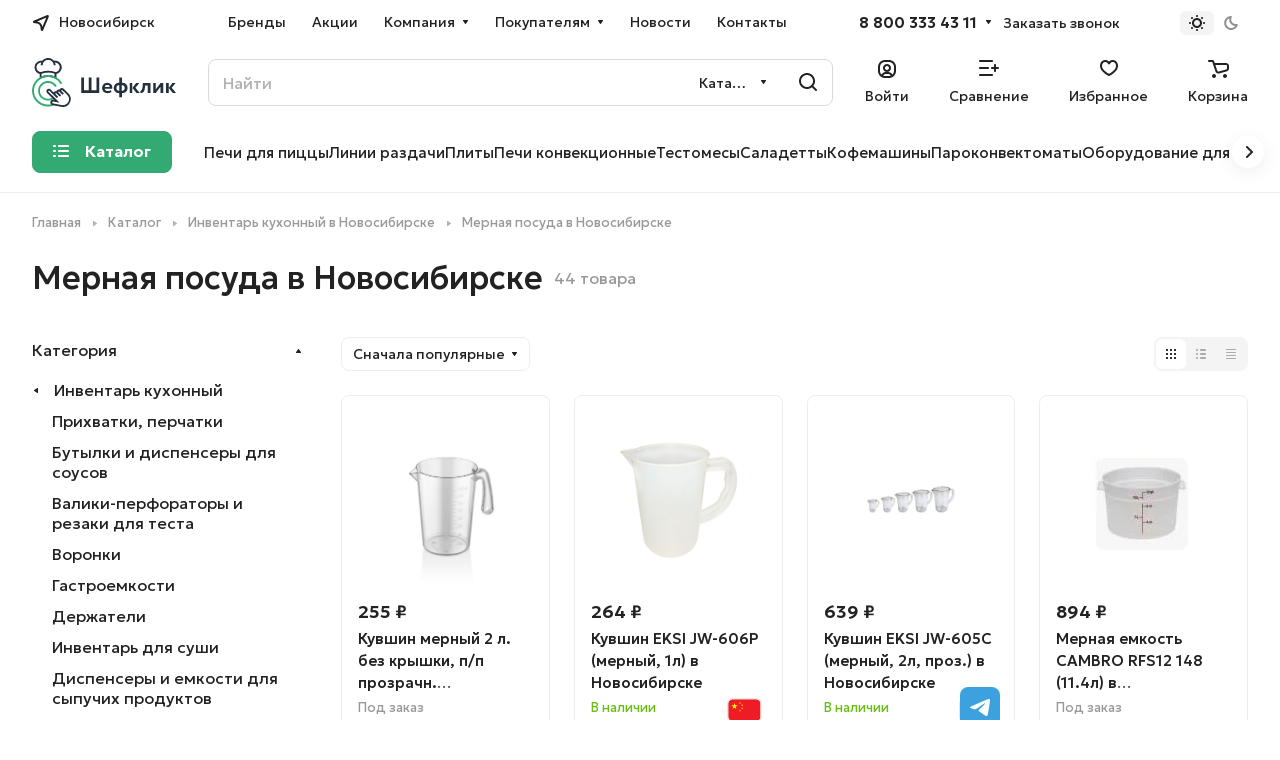

--- FILE ---
content_type: text/html; charset=UTF-8
request_url: https://novosibirsk.chefclick.ru/catalog/inventar_kukhonnyy/mernaya_posuda/
body_size: 64216
content:
<!DOCTYPE html>
<html xmlns="http://www.w3.org/1999/xhtml" xml:lang="ru" lang="ru" class="  ">
	<head><link rel="next" href="https://novosibirsk.chefclick.ru/catalog/inventar_kukhonnyy/mernaya_posuda/?PAGEN_1=2"  />
		<title>Мерная посуда купить в Новосибирске | ШефКлик</title>
		<meta name="viewport" content="initial-scale=1.0, width=device-width" />
		<meta name="HandheldFriendly" content="true" />
		<meta name="yes" content="yes" />
		<meta name="apple-mobile-web-app-status-bar-style" content="black" />
		<meta name="SKYPE_TOOLBAR" content="SKYPE_TOOLBAR_PARSER_COMPATIBLE" />
		<meta name='robots' content="index, follow" />
		<meta http-equiv="Content-Type" content="text/html; charset=UTF-8" />
<meta name="description" content="В магазине ШефКлик вы можете купить мерная посуда по САМОЙ НИЗКОЙ цене от производителя в Новосибирске" />
<script data-skip-moving="true">(function(w, d, n) {var cl = "bx-core";var ht = d.documentElement;var htc = ht ? ht.className : undefined;if (htc === undefined || htc.indexOf(cl) !== -1){return;}var ua = n.userAgent;if (/(iPad;)|(iPhone;)/i.test(ua)){cl += " bx-ios";}else if (/Windows/i.test(ua)){cl += ' bx-win';}else if (/Macintosh/i.test(ua)){cl += " bx-mac";}else if (/Linux/i.test(ua) && !/Android/i.test(ua)){cl += " bx-linux";}else if (/Android/i.test(ua)){cl += " bx-android";}cl += (/(ipad|iphone|android|mobile|touch)/i.test(ua) ? " bx-touch" : " bx-no-touch");cl += w.devicePixelRatio && w.devicePixelRatio >= 2? " bx-retina": " bx-no-retina";if (/AppleWebKit/.test(ua)){cl += " bx-chrome";}else if (/Opera/.test(ua)){cl += " bx-opera";}else if (/Firefox/.test(ua)){cl += " bx-firefox";}ht.className = htc ? htc + " " + cl : cl;})(window, document, navigator);</script>


<link href="/bitrix/js/ui/design-tokens/dist/ui.design-tokens.min.css?172536788923463"  rel="stylesheet" />
<link href="/bitrix/js/ui/fonts/opensans/ui.font.opensans.min.css?16658346022320"  rel="stylesheet" />
<link href="/bitrix/js/main/popup/dist/main.popup.bundle.min.css?168597906126598"  rel="stylesheet" />
<link href="/bitrix/cache/css/s1/aspro-lite/page_9bda8b31bda5ca8ceed76f3c96f670c3/page_9bda8b31bda5ca8ceed76f3c96f670c3_v1.css?176278202822286"  rel="stylesheet" />
<link href="/bitrix/cache/css/s1/aspro-lite/default_18e5e56d0425c86c20dc020d1d0d83cc/default_18e5e56d0425c86c20dc020d1d0d83cc_v1.css?17627820221873"  rel="stylesheet" />
<link href="/bitrix/cache/css/s1/aspro-lite/default_ed308d0ebf542b761ad21e691f6225d3/default_ed308d0ebf542b761ad21e691f6225d3_v1.css?17627820231994"  rel="stylesheet" />
<link href="/bitrix/cache/css/s1/aspro-lite/default_727e5011b3881952c844e331eef3cc6a/default_727e5011b3881952c844e331eef3cc6a_v1.css?176278202413093"  rel="stylesheet" />
<link href="/bitrix/cache/css/s1/aspro-lite/default_d0f62afa2371a6be0abf6af73af0f309/default_d0f62afa2371a6be0abf6af73af0f309_v1.css?176278202225032"  rel="stylesheet" />
<link href="/bitrix/cache/css/s1/aspro-lite/default_00c1e7097700e104b556607d4dcb40da/default_00c1e7097700e104b556607d4dcb40da_v1.css?17627820222156"  rel="stylesheet" />
<link href="/bitrix/cache/css/s1/aspro-lite/template_cc51f005df16cf30fcd5bd25506d25b2/template_cc51f005df16cf30fcd5bd25506d25b2_v1.css?1767021451257337"  data-template-style="true" rel="stylesheet" />







<style>html {--border-radius:8px;--theme-base-color:#32aa71;--theme-base-opacity-color:#32aa711a;--theme-more-color:#32aa71;--theme-outer-border-radius:8px;--theme-text-transform:none;--theme-letter-spacing:normal;--theme-button-font-size:0%;--theme-button-padding-2px:0%;--theme-button-padding-1px:0%;--theme-more-color-hue:152;--theme-more-color-saturation:55%;--theme-more-color-lightness:43%;--theme-base-color-hue:152;--theme-base-color-saturation:55%;--theme-base-color-lightness:43%;--theme-lightness-hover-diff:6%;}</style>
<link href="https://fonts.gstatic.com" rel="preconnect" crossorigin>
<link href="https://fonts.googleapis.com/css2?family=Geologica:wght@100..900&family=Onest:wght@100..900&display=swap" rel="preload" as="style" crossorigin>
<link href="https://fonts.googleapis.com/css2?family=Geologica:wght@100..900&family=Onest:wght@100..900&display=swap" rel="stylesheet" crossorigin>
<style>html {font-size:16px;--theme-font-family:;--theme-font-title-family:var(--theme-font-family);--theme-font-title-weight:500;}</style>
<style>html {--theme-page-width: 1348px;--theme-page-width-padding: 32px}</style>

						<script data-skip-moving="true" src="/bitrix/js/main/jquery/jquery-3.6.0.min.js"></script>
			<script data-skip-moving="true" src="/bitrix/templates/aspro-lite/js/speed.min.js?=1725368368"></script>
		
<link href="/bitrix/templates/aspro-lite/css/print.min.css?166583505412929" data-template-style="true" rel="stylesheet" media="print">
<script src="/bitrix/templates/aspro-lite/vendor/lazysizes.min.js" data-skip-moving="true" defer=""></script>
<script src="/bitrix/templates/aspro-lite/vendor/ls.unveilhooks.min.js" data-skip-moving="true" defer=""></script>
<link rel="shortcut icon" href="/favicon.png" type="image/png" />
<link rel="apple-touch-icon" sizes="180x180" href="/upload/CLite/a5b/76p3mqno9qftzgoigsr07wl37n1hbj5z.png" />

<meta property="og:title" content="Мерная посуда купить в Новосибирске | ШефКлик" />
<meta property="og:type" content="website" />
<meta property="og:image" content="https://novosibirsk.chefclick.ru/upload/CLite/fae/jkos76c111w40ejozrod6bo735loolkm.png" />
<link rel="image_src" href="https://novosibirsk.chefclick.ru/upload/CLite/fae/jkos76c111w40ejozrod6bo735loolkm.png"  />
<meta property="og:url" content="https://novosibirsk.chefclick.ru/catalog/inventar_kukhonnyy/mernaya_posuda/" />
<meta property="og:description" content="В магазине ШефКлик вы можете купить мерная посуда по САМОЙ НИЗКОЙ цене от производителя в Новосибирске" />



				<style>html {--header-height:193px;}</style>		<meta name="mailru-domain" content="QPhdk0F0f28FdniJ" />
<meta name="yandex-verification" content="d8d00b69155a4247" />
<meta name="yandex-verification" content="8675f6856f69d6b4" />
<meta name="yandex-verification" content="d0d1fb212add2eeb" />
<meta name="yandex-verification" content="08ffb65a0946665a" />
<meta name="yandex-verification" content="f0cf09aa4ba8919c" />
<meta name="yandex-verification" content="a3190765c40118c2" />
<meta name="yandex-verification" content="7e43e0f8e5c47cdb" />
<meta name="yandex-verification" content="6e40f618109c5329" />
<meta name="yandex-verification" content="0f4a4f6d0198a2bd" />
<meta name="yandex-verification" content="829c7cb38b3f91c3" />
<meta name="yandex-verification" content="8c313c3a1384fc2c" />
<meta name="yandex-verification" content="ce5fbdc6a1bd6920" />
<meta name="yandex-verification" content="abd7739f1bb1e0a8" />
<meta name="yandex-verification" content="1bdbd7c41e178a34" />
<meta name="yandex-verification" content="51d991bb1d34a7d5" />
<meta name="yandex-verification" content="e398e07edf829172" />
<meta name="yandex-verification" content="ae70e08d3c4575ad" />

<noscript><img class="lazyload "  src="[data-uri]" data-src="https://vk.com/rtrg?p=VK-RTRG-1878986-8RGEQ" style="position:fixed; left:-999px;" alt=""/></noscript>

	</head>
	<body class=" site_s1   side_left hide_menu_page region_confirm_normal header_fill_ fixed_y mfixed_y mfixed_view_always title_position_left mmenu_leftside mheader-v1 footer-v1 fill_bg_ header-v4 title-v1 bottom-icons-panel_y with_order with_cabinet with_phones theme-light" id="main" data-site="/">
		<div class="bx_areas">


<div style="z-index: 10000">
<script async data-skip-moving="true" src="https://integrations.1cdialog.com/integration/webchat/745747:1tDXCYEm0zSAEtB36Ecb8Y6BYdKBlBlw"></script>

<style>
.fixed-tg-link {
z-index: 100!important;
position: fixed!important;
    right: 280px!important;
    bottom: -7px!important;
    width: 40px!important;
    background-color: #3ca1df!important;
min-width: 40px!important;
    height: 40px!important;

}
.fixed-tg-link:before
{
filter: brightness(0) invert(1)!important;
background-position-x: -168px!important;
}
@media only screen and (max-width : 991px) {
.fixed-tg-link {
display:none!important
}
}
</style>
<div class="social__items">
<a class="social__link shine fixed-tg-link" href="http://t.me/ChefClick_bot" target="_blank" rel="nofollow" title="Telegram"></a>
</div>
</div>

</div>

		
		<div id="panel"></div>


														<script data-skip-moving="true">
			var solutionName = 'arLiteOptions';
			var arAsproOptions = window[solutionName] = ({});
			var arAsproCounters = {};
			var arBasketItems = {};
		</script>
		<script src="/bitrix/templates/aspro-lite/js/setTheme.php?site_id=s1&site_dir=/" data-skip-moving="true"></script>
				<!--'start_frame_cache_options-block'-->						<!--'end_frame_cache_options-block'-->
		<div class="body  hover_">
			<div class="body_media"></div>

						<div class="headers-container">
				<div class="title-v1" data-ajax-block="HEADER" data-ajax-callback="headerInit">
										
<header class="header_4 header header--with_regions header--narrow ">
	<div class="header__inner  header__inner--no-pt">

		
		<div class="header__top-part " data-ajax-load-block="HEADER_TOP_PART">
							<div class="maxwidth-theme">
							
			<div class="header__top-inner">

														<div class="header__top-item icon-block--with_icon">
						<!--'start_frame_cache_header-regionality-block1'-->			<div class="regions region_wrapper dropdown-select dropdown-select--with-dropdown" title="Область, республика, край">
		<div class="js_city_change dropdown-select__title regions__chooser fill-theme-parent light-opacity-hover color-theme-hover js_city_change animate-load1" data-name="city_chooser" data-param-url="%2Fcatalog%2Finventar_kukhonnyy%2Fmernaya_posuda%2F" data-param-form_id="city_chooser">
			<i class="svg inline region dropdown-select__icon-left fill-theme-target banner-light-icon-fill fill-dark-light-block inline " aria-hidden="true"><svg width="17" height="16" ><use xlink:href="/bitrix/templates/aspro-lite/images/svg/header_icons.svg?1665835054#region-17-16"></use></svg></i>							<span class="regions__name icon-block__name color-theme-hover font_14 banner-light-text menu-light-text">Новосибирск</span>
					</div>
		<div class="dropdown-select__list dropdown-menu-wrapper dropdown-menu-wrapper--woffset">
			<div class="wrap dropdown-menu-inner rounded-x">
									<div class="more_item dropdown-select__list-item  font_14">
						<span class="color-theme-hover color_222 dropdown-menu-item dark_link " data-region_id="13245" data-href="https://chefclick.ru/catalog/inventar_kukhonnyy/mernaya_posuda/">Москва</span>
					</div>
									<div class="more_item dropdown-select__list-item  font_14">
						<span class="color-theme-hover color_222 dropdown-menu-item dark_link " data-region_id="2" data-href="https://spb.chefclick.ru/catalog/inventar_kukhonnyy/mernaya_posuda/">Санкт-Петербург</span>
					</div>
									<div class="more_item dropdown-select__list-item  font_14">
						<span class="color-theme-hover color_222 dropdown-menu-item dark_link " data-region_id="44460" data-href="https://vladivostok.chefclick.ru/catalog/inventar_kukhonnyy/mernaya_posuda/">Владивосток</span>
					</div>
									<div class="more_item dropdown-select__list-item  font_14">
						<span class="color-theme-hover color_222 dropdown-menu-item dark_link " data-region_id="44462" data-href="https://volgograd.chefclick.ru/catalog/inventar_kukhonnyy/mernaya_posuda/">Волгоград</span>
					</div>
									<div class="more_item dropdown-select__list-item  font_14">
						<span class="color-theme-hover color_222 dropdown-menu-item dark_link " data-region_id="44461" data-href="https://volzhsk.chefclick.ru/catalog/inventar_kukhonnyy/mernaya_posuda/">Волжск</span>
					</div>
									<div class="more_item dropdown-select__list-item  font_14">
						<span class="color-theme-hover color_222 dropdown-menu-item dark_link " data-region_id="44456" data-href="https://ekb.chefclick.ru/catalog/inventar_kukhonnyy/mernaya_posuda/">Екатеринбург</span>
					</div>
									<div class="more_item dropdown-select__list-item  font_14">
						<span class="color-theme-hover color_222 dropdown-menu-item dark_link " data-region_id="44457" data-href="https://krasnodar.chefclick.ru/catalog/inventar_kukhonnyy/mernaya_posuda/">Краснодар</span>
					</div>
									<div class="more_item dropdown-select__list-item  font_14">
						<span class="color-theme-hover color_222 dropdown-menu-item dark_link " data-region_id="44463" data-href="https://krasnoyarsk.chefclick.ru/catalog/inventar_kukhonnyy/mernaya_posuda/">Красноярск</span>
					</div>
									<div class="more_item dropdown-select__list-item  font_14">
						<span class="color-theme-hover color_222 dropdown-menu-item dark_link " data-region_id="44464" data-href="https://nn.chefclick.ru/catalog/inventar_kukhonnyy/mernaya_posuda/">Нижний Новгород</span>
					</div>
									<div class="more_item dropdown-select__list-item current font_14">
						<span class="color-theme-hover color_222 dropdown-menu-item dark_link dropdown-menu-item--current" data-region_id="44459" data-href="https://novosibirsk.chefclick.ru/catalog/inventar_kukhonnyy/mernaya_posuda/">Новосибирск</span>
					</div>
									<div class="more_item dropdown-select__list-item  font_14">
						<span class="color-theme-hover color_222 dropdown-menu-item dark_link " data-region_id="44465" data-href="https://perm.chefclick.ru/catalog/inventar_kukhonnyy/mernaya_posuda/">Пермь</span>
					</div>
									<div class="more_item dropdown-select__list-item  font_14">
						<span class="color-theme-hover color_222 dropdown-menu-item dark_link " data-region_id="44467" data-href="https://pyatigorsk.chefclick.ru/catalog/inventar_kukhonnyy/mernaya_posuda/">Пятигорск</span>
					</div>
									<div class="more_item dropdown-select__list-item  font_14">
						<span class="color-theme-hover color_222 dropdown-menu-item dark_link " data-region_id="50187" data-href="https://rostov.chefclick.ru/catalog/inventar_kukhonnyy/mernaya_posuda/">Ростов-на-Дону</span>
					</div>
									<div class="more_item dropdown-select__list-item  font_14">
						<span class="color-theme-hover color_222 dropdown-menu-item dark_link " data-region_id="44458" data-href="https://krim.chefclick.ru/catalog/inventar_kukhonnyy/mernaya_posuda/">Симферополь</span>
					</div>
									<div class="more_item dropdown-select__list-item  font_14">
						<span class="color-theme-hover color_222 dropdown-menu-item dark_link " data-region_id="55233" data-href="https://stavropol.chefclick.ru/catalog/inventar_kukhonnyy/mernaya_posuda/">Ставрополь</span>
					</div>
									<div class="more_item dropdown-select__list-item  font_14">
						<span class="color-theme-hover color_222 dropdown-menu-item dark_link " data-region_id="44468" data-href="https://tyumen.chefclick.ru/catalog/inventar_kukhonnyy/mernaya_posuda/">Тюмень</span>
					</div>
									<div class="more_item dropdown-select__list-item  font_14">
						<span class="color-theme-hover color_222 dropdown-menu-item dark_link " data-region_id="44469" data-href="https://habarovsk.chefclick.ru/catalog/inventar_kukhonnyy/mernaya_posuda/">Хабаровск</span>
					</div>
									<div class="more_item dropdown-select__list-item  font_14">
						<span class="color-theme-hover color_222 dropdown-menu-item dark_link " data-region_id="44470" data-href="https://chelyabinsk.chefclick.ru/catalog/inventar_kukhonnyy/mernaya_posuda/">Челябинск</span>
					</div>
							</div>
		</div>
			</div>
		<!--'end_frame_cache_header-regionality-block1'-->					</div>
				
								<div class="header__top-item header-menu dotted-flex-1 hide-dotted">
					<nav class="mega-menu sliced">
							<div class="catalog_icons_">
		<div class="header-menu__wrapper">
											<div class="header-menu__item unvisible header-menu__item--first  ">
					<a class="header-menu__link header-menu__link--top-level light-opacity-hover fill-theme-hover banner-light-text dark_link  " href="/brands/">
												<span class="header-menu__title font_14">
							Бренды						</span>
											</a>
																			</div>
															<div class="header-menu__item unvisible   ">
					<a class="header-menu__link header-menu__link--top-level light-opacity-hover fill-theme-hover banner-light-text dark_link  " href="/sales/">
												<span class="header-menu__title font_14">
							Акции						</span>
											</a>
																			</div>
															<div class="header-menu__item unvisible   header-menu__item--dropdown">
					<a class="header-menu__link header-menu__link--top-level light-opacity-hover fill-theme-hover banner-light-text dark_link  " href="/company/">
												<span class="header-menu__title font_14">
							Компания						</span>
													<i class="svg inline  header-menu__wide-submenu-right-arrow fill-dark-light-block banner-light-icon-fill inline " aria-hidden="true"><svg width="7" height="5" ><use xlink:href="/bitrix/templates/aspro-lite/images/svg/arrows.svg?1725368368#down-7-5"></use></svg></i>											</a>
																<div class="header-menu__dropdown-menu dropdown-menu-wrapper dropdown-menu-wrapper--visible dropdown-menu-wrapper--woffset">
							<div class="dropdown-menu-inner rounded-x ">

								
								
								
								<ul class="header-menu__dropdown-menu-inner ">
																																								<li class="header-menu__dropdown-item  count_ ">
												<a class="font_15 dropdown-menu-item dark_link fill-dark-light-block " href="/company/index.php">
													О компании																									</a>
																							</li>
																																																		<li class="header-menu__dropdown-item  count_ ">
												<a class="font_15 dropdown-menu-item dark_link fill-dark-light-block " href="/company/reviews/">
													Отзывы																									</a>
																							</li>
																																																		<li class="header-menu__dropdown-item  count_ ">
												<a class="font_15 dropdown-menu-item dark_link fill-dark-light-block " href="/company/licenses/">
													Лицензии и сертификаты																									</a>
																							</li>
																											</ul>

																							</div>
						</div>
														</div>
															<div class="header-menu__item unvisible   header-menu__item--dropdown">
					<a class="header-menu__link header-menu__link--top-level light-opacity-hover fill-theme-hover banner-light-text dark_link  " href="/help/">
												<span class="header-menu__title font_14">
							Покупателям						</span>
													<i class="svg inline  header-menu__wide-submenu-right-arrow fill-dark-light-block banner-light-icon-fill inline " aria-hidden="true"><svg width="7" height="5" ><use xlink:href="/bitrix/templates/aspro-lite/images/svg/arrows.svg?1725368368#down-7-5"></use></svg></i>											</a>
																<div class="header-menu__dropdown-menu dropdown-menu-wrapper dropdown-menu-wrapper--visible dropdown-menu-wrapper--woffset">
							<div class="dropdown-menu-inner rounded-x ">

								
								
								
								<ul class="header-menu__dropdown-menu-inner ">
																																								<li class="header-menu__dropdown-item  count_ ">
												<a class="font_15 dropdown-menu-item dark_link fill-dark-light-block " href="/help/index.php">
													Как купить																									</a>
																							</li>
																																																		<li class="header-menu__dropdown-item  count_ ">
												<a class="font_15 dropdown-menu-item dark_link fill-dark-light-block " href="/help/payment/">
													Оплата																									</a>
																							</li>
																																																		<li class="header-menu__dropdown-item  count_ ">
												<a class="font_15 dropdown-menu-item dark_link fill-dark-light-block " href="/help/delivery/">
													Доставка																									</a>
																							</li>
																																																		<li class="header-menu__dropdown-item  count_ ">
												<a class="font_15 dropdown-menu-item dark_link fill-dark-light-block " href="/help/guarantee/">
													Гарантия																									</a>
																							</li>
																																																		<li class="header-menu__dropdown-item  count_ ">
												<a class="font_15 dropdown-menu-item dark_link fill-dark-light-block " href="/help/returns/">
													Возврат																									</a>
																							</li>
																											</ul>

																							</div>
						</div>
														</div>
															<div class="header-menu__item unvisible   ">
					<a class="header-menu__link header-menu__link--top-level light-opacity-hover fill-theme-hover banner-light-text dark_link  " href="/blog/novosti/">
												<span class="header-menu__title font_14">
							Новости						</span>
											</a>
																			</div>
															<div class="header-menu__item unvisible  header-menu__item--last ">
					<a class="header-menu__link header-menu__link--top-level light-opacity-hover fill-theme-hover banner-light-text dark_link  " href="/contacts/">
												<span class="header-menu__title font_14">
							Контакты						</span>
											</a>
																			</div>
							
						<div class="header-menu__item header-menu__item--more-items unvisible">
				<div class="header-menu__link banner-light-icon-fill fill-dark-light-block light-opacity-hover">
					<i class="svg inline  inline " aria-hidden="true"><svg width="15" height="3" ><use xlink:href="/bitrix/templates/aspro-lite/images/svg/header_icons.svg?1665835054#dots-15-3"></use></svg></i>				</div>
				<div class="header-menu__dropdown-menu dropdown-menu-wrapper dropdown-menu-wrapper--visible dropdown-menu-wrapper--woffset">
					<ul class="header-menu__more-items-list dropdown-menu-inner rounded-x"></ul>
				</div>
				
				
			</div>
					</div>
	</div>
	<script data-skip-moving="true">
		if(typeof topMenuAction !== 'function'){
			function topMenuAction() {
				//CheckTopMenuPadding();
				//CheckTopMenuOncePadding();
				if(typeof CheckTopMenuDotted !== 'function'){
					let timerID = setInterval(function(){
						if(typeof CheckTopMenuDotted === 'function'){
							CheckTopMenuDotted();
							clearInterval(timerID);
						}
					}, 100);
				} else {
					CheckTopMenuDotted();
				}
			}
		}
		
	</script>
					</nav>
				</div>

												
			<div class="header__top-item no-shrinked " data-ajax-load-block="HEADER_TOGGLE_PHONE">
				
												<div class="">
								<div class="phones">
																		<div class="phones__phones-wrapper">
																												<!--'start_frame_cache_header-allphones-block1'-->		
								<div class="phones__inner phones__inner--with_dropdown phones__inner--big fill-theme-parent">
				<a class="phones__phone-link phones__phone-first dark_link banner-light-text menu-light-text icon-block__name" href="tel:88003334311">8 800 333 43 11</a>
									<div class="phones__dropdown ">
						<div class="dropdown dropdown--relative">
																							<div class="phones__phone-more dropdown__item color-theme-hover dropdown__item--first ">
									<a class="phones__phone-link dark_link " rel="nofollow" href="tel:88003334311">8 800 333 43 11<span class="phones__phone-descript phones__dropdown-title">По России</span></a>
								</div>
																							<div class="phones__phone-more dropdown__item color-theme-hover  dropdown__item--last">
									<a class="phones__phone-link dark_link " rel="nofollow" href="tel:+78122504311">+7 812 250-43-11<span class="phones__phone-descript phones__dropdown-title">Отдел продаж</span></a>
								</div>
														<div class="phones__dropdown-item callback-item">
								<div class="animate-load btn btn-default btn-wide btn-sm" data-event="jqm" data-param-id="5" data-name="callback">
									Заказать звонок								</div>
							</div>
						</div>
						<div class="dropdown dropdown--relative">
																					<div class="phones__dropdown-item">
													<div class="email__title phones__dropdown-title">
						E-mail					</div>
								<div class="phones__dropdown-value">
										<div>
											<div>
							<a class="dark_link" href="mailto:sales@chefclick.ru">sales@chefclick.ru</a>
						</div>
										</div>
				</div>

									</div>
																									<div class="phones__dropdown-item">
				
									<div class="address__title phones__dropdown-title">
						Адрес					</div>
				
				<div class="phones__dropdown-value">
										<div class="address__text font_short  address__text--large ">
						г. Новосибирск, ул. 1-е Мочищенское шоссе, д. 17/2					</div>
				</div>

									</div>
																														<div class="phones__dropdown-item">
			
							<div class="schedule__title phones__dropdown-title">
					Режим работы				</div>
			
			<div class="phones__dropdown-value">
								<div class="schedule__text  ">
											Понедельник — пятница с 9:00 до 18:00 (по МСК)<br>
Суббота, воскресенье — выходные дни<br>									</div>
			</div>

							</div>
														

	<!-- noindex -->
			<div class="phones__dropdown-item social-item">
	
	<div class="social">
		<ul class="social__items social__items--md social__items--type-color social__items--grid">
																																	<li class="social__item grid-list__item hover_blink vkontakte ">
							<a class="social__link shine" href="https://vk.com/chefclick" target="_blank" rel="nofollow" title="ВКонтакте"></a>
						</li>
																																																																	<li class="social__item grid-list__item hover_blink telegram ">
							<a class="social__link shine" href="https://t.me/chefclick" target="_blank" rel="nofollow" title="Telegram"></a>
						</li>
																																																																																						<li class="social__item grid-list__item hover_blink yandex-zen ">
							<a class="social__link shine" href="https://dzen.ru/chefclick" target="_blank" rel="nofollow" title="Яндекс Дзен"></a>
						</li>
																																															</ul>

			</div>

			</div>
		<!-- /noindex -->
						</div>
					</div>
					<span class="more-arrow banner-light-icon-fill menu-light-icon-fill fill-dark-light-block">
						<i class="svg inline  inline " aria-hidden="true"><svg width="7" height="5" ><use xlink:href="/bitrix/templates/aspro-lite/images/svg/arrows.svg?1725368368#down-7-5"></use></svg></i>											</span>
							</div>
										<!--'end_frame_cache_header-allphones-block1'-->													</div>

																			<div>
											<div class="phones__callback light-opacity-hover animate-load dark_link banner-light-text menu-light-text hide-1200" data-event="jqm" data-param-id="5" data-name="callback">
												Заказать звонок											</div>
										</div>
																	</div>
							</div>
						
				
			</div>


			
												
												
			<div class="header__top-item " data-ajax-load-block="HEADER_TOGGLE_THEME_SELECTOR">
				
												<div class="header-theme-selector">
								<div id="theme-selector--g0" class="theme-selector" title="Включить темное оформление">
	<div class="theme-selector__inner">
		<div class="theme-selector__items">
			<div class="theme-selector__item theme-selector__item--light current">
				<div class="theme-selector__item-icon"><i class="svg inline light-16-16 inline " aria-hidden="true"><svg width="16" height="16" ><use xlink:href="/bitrix/components/aspro/theme.selector.lite/templates/.default/images/svg/icons.svg?1665834680#light-16-16"></use></svg></i></div>
			</div>
			<div class="theme-selector__item theme-selector__item--dark">
				<div class="theme-selector__item-icon"><i class="svg inline dark-14-14 inline " aria-hidden="true"><svg width="14" height="14" ><use xlink:href="/bitrix/components/aspro/theme.selector.lite/templates/.default/images/svg/icons.svg?1665834680#dark-14-14"></use></svg></i></div>
			</div>
		</div>
	</div>
	</div>							</div>
						
				
			</div>


							

			</div>
							</div>
					</div>

		
		
		<div class="header__main-part   header__main-part--long part-with-search"  data-ajax-load-block="HEADER_MAIN_PART">

							<div class="maxwidth-theme">
			
			<div class="header__main-inner relative part-with-search__inner">

				<div class="header__main-item">
					<div class="line-block line-block--40">
												<div class="logo  line-block__item no-shrinked">
							<!--'start_frame_cache_header-buffered-logo1'--><a class="menu-light-icon-fill banner-light-icon-fill" href="/"><img src="/upload/CLite/f83/ff0ojpyz72c98j65hdf0cbdv2gipdjx7.svg" alt="Chefclick" title="Chefclick" data-src="" /></a><!--'end_frame_cache_header-buffered-logo1'-->						</div>
					</div>
				</div>

												
			<div class="header__main-item hide-1300 " data-ajax-load-block="HEADER_TOGGLE_SLOGAN">
				
																				<div class="slogan font_14 muted">
									<div class="slogan__text banner-light-text">
										Профессиональное оборудование<br>
для предприятий HoReCa									</div>
								</div>
														
				
			</div>


			
								
			<div class="header__main-item flex-1 header__search " data-ajax-load-block="HEADER_TOGGLE_SEARCH">
				
																				<div class="">
										<div class="search-wrapper relative">
		<div id="title-search">
			<form action="/catalog/" class="search search--hastype">
				<button class="search-input-close btn-close fill-dark-light-block" type="button">
					<i class="svg inline clear  inline " aria-hidden="true"><svg width="16" height="16" ><use xlink:href="/bitrix/templates/aspro-lite/images/svg/header_icons.svg?1665835054#close-16-16"></use></svg></i>				</button>
				<div class="search-input-div">
					<input class="search-input font_16 banner-light-text form-control" id="title-search-input" type="text" name="q" value="" placeholder="Найти" size="40" maxlength="50" autocomplete="off" />
				</div>
				
				<div class="search-button-div">
					<button class="btn btn--no-rippple btn-clear-search fill-dark-light-block banner-light-icon-fill light-opacity-hover" type="reset" name="rs">
						<i class="svg inline clear  inline " aria-hidden="true"><svg width="9" height="9" ><use xlink:href="/bitrix/templates/aspro-lite/images/svg/header_icons.svg?1665835054#close-9-9"></use></svg></i>					</button>

											<div class="dropdown-select dropdown-select--with-dropdown searchtype">
							<input type="hidden" name="type" value="catalog" />

							<div class="dropdown-select__title font_14 font_large fill-dark-light banner-light-text">
								<span>Каталог</span>
								<i class="svg inline dropdown-select__icon-down banner-light-icon-fill inline " aria-hidden="true"><svg width="7" height="5" ><use xlink:href="/bitrix/templates/aspro-lite/images/svg/arrows.svg?1725368368#down-7-5"></use></svg></i>							</div>

							<div class="dropdown-select__list dropdown-menu-wrapper" role="menu">
								<!--noindex-->
								<div class="dropdown-menu-inner rounded-x">
									<div class="dropdown-select__list-item font_15">
										<span class="dropdown-menu-item dark_link" data-type="all">
											<span>По всему сайту</span>
										</span>
									</div>
									<div class="dropdown-select__list-item font_15">
										<span class="dropdown-menu-item color_222 dropdown-menu-item--current" data-type="catalog">
											<span>По каталогу</span>
										</span>
									</div>
								</div>
								<!--/noindex-->
							</div>
						</div>
					
					<button class="btn btn-search btn--no-rippple fill-dark-light-block banner-light-icon-fill light-opacity-hover" type="submit" name="s" value="Найти">
						<i class="svg inline search  inline " aria-hidden="true"><svg width="18" height="18" ><use xlink:href="/bitrix/templates/aspro-lite/images/svg/header_icons.svg?1665835054#search-18-18"></use></svg></i>					</button>
				</div>
			</form>
		</div>
	</div>

								</div>
													
				
			</div>


							
				<div class="header__main-item ">
					<div class="line-block line-block--40">
												
			<div class="line-block__item " data-ajax-load-block="HEADER_TOGGLE_CABINET">
				
												<div class="header-cabinet">
																<!--'start_frame_cache_cabinet-link1'-->		<!-- noindex -->
								<a class="header-cabinet__link fill-theme-hover fill-dark-light-block light-opacity-hover dark_link animate-load fill-dark-light-block color-theme-hover banner-light-icon-fill banner-light-text flexbox flexbox--direction-column flexbox--align-center" data-event="jqm" title="Войти" data-param-backurl="%2Fcatalog%2Finventar_kukhonnyy%2Fmernaya_posuda%2F" data-param-type="auth" data-name="auth" href="/personal/">
									<i class="svg inline header__icon banner-light-icon-fill menu-light-icon-fill inline " aria-hidden="true"><svg width="18" height="18" ><use xlink:href="/bitrix/templates/aspro-lite/images/svg/header_icons.svg?1665835054#log-out-18-18"></use></svg></i>													<span class="header-cabinet__name header__icon-name menu-light-text banner-light-text ">Войти</span>
							</a>
				<!-- /noindex -->
		<!--'end_frame_cache_cabinet-link1'-->							</div>
						
				
			</div>


			
												
			<div class="line-block__item " data-ajax-load-block="HEADER_TOGGLE_COMPARE">
				
												<div class="header-compare js-compare-block-wrapper">
								<!--'start_frame_cache_compare-link1'-->		<!--noindex-->
		<a class=" compare-link dark_link light-opacity-hover fill-theme-hover fill-dark-light-block color-theme-hover banner-light-icon-fill flexbox flexbox--direction-column flexbox--align-center" href="/catalog/compare.php" title="Список сравниваемых элементов">
		<span class="compare-block icon-block-with-counter menu-light-icon-fill fill-use-888 fill-theme-use-svg-hover">
			<span class="js-compare-block ">					
				<span class="icon-count icon-count--compare bg-more-theme count">0</span>
			</span>
			<i class="svg inline compare header__icon inline " aria-hidden="true"><svg width="20" height="16" ><use xlink:href="/bitrix/templates/aspro-lite/images/svg/catalog/item_icons.svg?1665835054#compare-20-16"></use></svg></i>				
		</span>
					<span class="header__icon-name title menu-light-text banner-light-text">Сравнение</span>
			</a>
<!--/noindex-->		<div class="compare-dropdown product-dropdown-hover-block"></div>
		<!--'end_frame_cache_compare-link1'-->							</div>
							
				
			</div>


			
												
			<div class="line-block__item " data-ajax-load-block="HEADER_TOGGLE_FAVORITE">
				
												<div class="header-favorite js-favorite-block-wrapper">
								<!--'start_frame_cache_favorite-link1'-->		<a rel="nofollow" title="Избранные товары" href="/personal/favorite/" class="header-icon dark_link light-opacity-hover color-theme-hover fill-theme-hover fill-dark-light-block color-theme-hover banner-light-icon-fill banner-light-text flexbox flexbox--direction-column flexbox--align-center no-shrinked">
			<span class="favorite-block icon-block-with-counter menu-light-icon-fill  fill-use-888 fill-theme-use-svg-hover">
				<span class="js-favorite-block ">
					<span class="icon-count icon-count--favorite bg-more-theme count empted">0</span>
				</span>
				<i class="svg inline header__icon banner-light-icon-fill inline " aria-hidden="true"><svg width="18" height="16" ><use xlink:href="/bitrix/templates/aspro-lite/images/svg/catalog/item_icons.svg?1665835054#favorite-18-16"></use></svg></i>			</span>
							<span class="header__icon-name">Избранное</span>
					</a>
		<div class="favorite-dropdown product-dropdown-hover-block"></div>
		<!--'end_frame_cache_favorite-link1'-->							</div>
							
				
			</div>


			
												
			<div class="line-block__item " data-ajax-load-block="HEADER_TOGGLE_BASKET">
				
												<div class="header-cart">
								<!--'start_frame_cache_basket-link1'-->			<div class="basket top">
				<!-- noindex -->
				<a rel="nofollow" title="Корзина пуста" href="/basket/" class="fill-theme-hover light-opacity-hover dark_link flexbox flexbox--direction-column flexbox--align-center fill-dark-light-block no-shrinked ">
					<span class="js-basket-block header-cart__inner header-cart__inner--empty">
						<i class="svg inline basket header__icon banner-light-icon-fill menu-light-icon-fill inline " aria-hidden="true"><svg width="21" height="18" ><use xlink:href="/bitrix/templates/aspro-lite/images/svg/catalog/item_icons.svg?1665835054#cart-21-18"></use></svg></i>						<span class="header-cart__count bg-more-theme count empted">0</span>
					</span>

											<span class="header__icon-name header-cart__name menu-light-text banner-light-text">Корзина</span>
									</a>
				<div class="basket-dropdown basket_hover_block loading_block loading_block_content"></div>
				<!-- /noindex -->
			</div>
		<!--'end_frame_cache_basket-link1'-->							</div>
						
				
			</div>


								</div>
				</div>

			</div>

							</div>
				
		</div>

				<div class="header__bottom-part  ">

							<div class="maxwidth-theme">
			
			<div class="header__bottom-inner relative header__bottom-inner--long">

														<div class="header__main-item header__burger menu-dropdown-offset">
						<nav class="mega-menu">
								<div class="catalog_icons_">
		<div class="header-menu__wrapper">
											<div class="header-menu__item unvisible header-menu__item--first header-menu__item--last header-menu__item--dropdown header-menu__item--wide active">
					<a class="header-menu__link--only-catalog fill-use-fff btn btn-default btn--no-rippple  " href="/catalog/">
													<i class="svg inline  inline " aria-hidden="true"><svg width="16" height="16" ><use xlink:href="/bitrix/templates/aspro-lite/images/svg/header_icons.svg?1665835054#burger-16-16"></use></svg></i>												<span class="header-menu__title font_14">
							Каталог						</span>
											</a>
																<div class="header-menu__dropdown-menu dropdown-menu-wrapper dropdown-menu-wrapper--visible ">
							<div class="dropdown-menu-inner rounded-x ">

								
																	<div class="header-menu__wide-limiter scrollbar">
								
																																				<div class="header-menu__wide-right-part">
											<div class="side_banners">
					<div class="side_banners__item">
									<a class="dark_link" href="/sales/ne-nashli-chto-iskali/">
									<div  class="lazyload side_banners__item-img rounded-x" style="background: url(/upload/iblock/acb/6i4u6z25gw1i64hlamiruqem2a30hka7.webp) no-repeat center;"></div>
									</a>
							</div>
			</div>										</div>
																	
								<ul class="header-menu__dropdown-menu-inner  header-menu__dropdown-menu--grids">
																													<li class="header-menu__dropdown-item count_ header-menu__dropdown-item--with-dropdown has_img header-menu__dropdown-item--img-LEFT">
                <div class="header-menu__dropdown-item-img  header-menu__dropdown-item-img--LEFT">
				<div class="header-menu__dropdown-item-img-inner">
                    <a href="/catalog/teplovoe_oborudovanie/">
                                                    <img class="lazyload "  src="[data-uri]" data-src="/upload/resize_cache/iblock/746/56_56_0/isc86o3dxs18b9lnue4dbu53080y1id6.webp" alt="Тепловое оборудование" title="Тепловое оборудование" />
                                            </a>
				</div>
            </div>
            
    <div class="header-menu__wide-item-wrapper">
        <a class="font_16 font_weight--500 dark_link switcher-title header-menu__wide-child-link fill-theme-hover" href="/catalog/teplovoe_oborudovanie/">
            <span>Тепловое оборудование</span>
                            <i class="svg inline  header-menu__wide-submenu-right-arrow fill-dark-light-block only_more_items inline " aria-hidden="true"><svg width="7" height="5" ><use xlink:href="/bitrix/templates/aspro-lite/images/svg/arrows.svg?1725368368#down-7-5"></use></svg></i>                    </a>
                                <ul class="header-menu__wide-submenu">
                                                        <li class=" header-menu__wide-submenu-item   " >
                        <span class="header-menu__wide-submenu-item-inner">
                            <a class="font_15 dark_link fill-theme-hover fill-dark-light-block header-menu__wide-child-link" href="/catalog/teplovoe_oborudovanie/pechi_kombinirovannye/">
                                <span class="header-menu__wide-submenu-item-name">Печи комбинированные</span>                                                            </a>
                                                    </span>
                    </li>
                                                                            <li class=" header-menu__wide-submenu-item   " >
                        <span class="header-menu__wide-submenu-item-inner">
                            <a class="font_15 dark_link fill-theme-hover fill-dark-light-block header-menu__wide-child-link" href="/catalog/teplovoe_oborudovanie/teplovye_ostrova_i_monobloki/">
                                <span class="header-menu__wide-submenu-item-name">Тепловые острова и моноблоки</span>                                                            </a>
                                                    </span>
                    </li>
                                                                            <li class=" header-menu__wide-submenu-item   " >
                        <span class="header-menu__wide-submenu-item-inner">
                            <a class="font_15 dark_link fill-theme-hover fill-dark-light-block header-menu__wide-child-link" href="/catalog/teplovoe_oborudovanie/kazany/">
                                <span class="header-menu__wide-submenu-item-name">Казаны</span>                                                            </a>
                                                    </span>
                    </li>
                                                                            <li class=" header-menu__wide-submenu-item   " >
                        <span class="header-menu__wide-submenu-item-inner">
                            <a class="font_15 dark_link fill-theme-hover fill-dark-light-block header-menu__wide-child-link" href="/catalog/teplovoe_oborudovanie/apparaty_dlya_varki_yaits/">
                                <span class="header-menu__wide-submenu-item-name">Аппараты для варки яиц</span>                                                            </a>
                                                    </span>
                    </li>
                                                                            <li class=" header-menu__wide-submenu-item   " >
                        <span class="header-menu__wide-submenu-item-inner">
                            <a class="font_15 dark_link fill-theme-hover fill-dark-light-block header-menu__wide-child-link" href="/catalog/teplovoe_oborudovanie/aksessuary_dlya_teplovogo_oborudovaniya/">
                                <span class="header-menu__wide-submenu-item-name">Аксессуары для теплового оборудования</span>                                                            </a>
                                                    </span>
                    </li>
                                                                            <li class="collapsed header-menu__wide-submenu-item   " style="display: none;">
                        <span class="header-menu__wide-submenu-item-inner">
                            <a class="font_15 dark_link fill-theme-hover fill-dark-light-block header-menu__wide-child-link" href="/catalog/teplovoe_oborudovanie/vitriny_teplovye/">
                                <span class="header-menu__wide-submenu-item-name">Витрины тепловые</span>                                                            </a>
                                                    </span>
                    </li>
                                                                            <li class="collapsed header-menu__wide-submenu-item   " style="display: none;">
                        <span class="header-menu__wide-submenu-item-inner">
                            <a class="font_15 dark_link fill-theme-hover fill-dark-light-block header-menu__wide-child-link" href="/catalog/teplovoe_oborudovanie/grili_i_mangaly_ugolnye/">
                                <span class="header-menu__wide-submenu-item-name">Грили и мангалы угольные</span>                                                            </a>
                                                    </span>
                    </li>
                                                                            <li class="collapsed header-menu__wide-submenu-item   " style="display: none;">
                        <span class="header-menu__wide-submenu-item-inner">
                            <a class="font_15 dark_link fill-theme-hover fill-dark-light-block header-menu__wide-child-link" href="/catalog/teplovoe_oborudovanie/grili_kontaktnye/">
                                <span class="header-menu__wide-submenu-item-name">Грили контактные</span>                                                            </a>
                                                    </span>
                    </li>
                                                                            <li class="collapsed header-menu__wide-submenu-item   " style="display: none;">
                        <span class="header-menu__wide-submenu-item-inner">
                            <a class="font_15 dark_link fill-theme-hover fill-dark-light-block header-menu__wide-child-link" href="/catalog/teplovoe_oborudovanie/grili_salamadra_salamander/">
                                <span class="header-menu__wide-submenu-item-name">Грили Саламандра</span>                                                            </a>
                                                    </span>
                    </li>
                                                                            <li class="collapsed header-menu__wide-submenu-item   " style="display: none;">
                        <span class="header-menu__wide-submenu-item-inner">
                            <a class="font_15 dark_link fill-theme-hover fill-dark-light-block header-menu__wide-child-link" href="/catalog/teplovoe_oborudovanie/degidratory/">
                                <span class="header-menu__wide-submenu-item-name">Дегидраторы</span>                                                            </a>
                                                    </span>
                    </li>
                                                                            <li class="collapsed header-menu__wide-submenu-item   " style="display: none;">
                        <span class="header-menu__wide-submenu-item-inner">
                            <a class="font_15 dark_link fill-theme-hover fill-dark-light-block header-menu__wide-child-link" href="/catalog/teplovoe_oborudovanie/kipyatilniki/">
                                <span class="header-menu__wide-submenu-item-name">Кипятильники</span>                                                            </a>
                                                    </span>
                    </li>
                                                                            <li class="collapsed header-menu__wide-submenu-item   " style="display: none;">
                        <span class="header-menu__wide-submenu-item-inner">
                            <a class="font_15 dark_link fill-theme-hover fill-dark-light-block header-menu__wide-child-link" href="/catalog/teplovoe_oborudovanie/koptilni/">
                                <span class="header-menu__wide-submenu-item-name">Коптильни</span>                                                            </a>
                                                    </span>
                    </li>
                                                                            <li class="collapsed header-menu__wide-submenu-item   " style="display: none;">
                        <span class="header-menu__wide-submenu-item-inner">
                            <a class="font_15 dark_link fill-theme-hover fill-dark-light-block header-menu__wide-child-link" href="/catalog/teplovoe_oborudovanie/kotly_pishchevarochnye/">
                                <span class="header-menu__wide-submenu-item-name">Котлы пищеварочные</span>                                                            </a>
                                                    </span>
                    </li>
                                                                            <li class="collapsed header-menu__wide-submenu-item   " style="display: none;">
                        <span class="header-menu__wide-submenu-item-inner">
                            <a class="font_15 dark_link fill-theme-hover fill-dark-light-block header-menu__wide-child-link" href="/catalog/teplovoe_oborudovanie/skovorody_multifunktsionalnye/">
                                <span class="header-menu__wide-submenu-item-name">Сковороды мультифункциональные</span>                                                            </a>
                                                    </span>
                    </li>
                                                                            <li class="collapsed header-menu__wide-submenu-item   " style="display: none;">
                        <span class="header-menu__wide-submenu-item-inner">
                            <a class="font_15 dark_link fill-theme-hover fill-dark-light-block header-menu__wide-child-link" href="/catalog/teplovoe_oborudovanie/makaronovarki/">
                                <span class="header-menu__wide-submenu-item-name">Макароноварки</span>                                                            </a>
                                                    </span>
                    </li>
                                                                            <li class="collapsed header-menu__wide-submenu-item   " style="display: none;">
                        <span class="header-menu__wide-submenu-item-inner">
                            <a class="font_15 dark_link fill-theme-hover fill-dark-light-block header-menu__wide-child-link" href="/catalog/teplovoe_oborudovanie/obogrevateli_ulichnye/">
                                <span class="header-menu__wide-submenu-item-name">Обогреватели уличные</span>                                                            </a>
                                                    </span>
                    </li>
                                                                            <li class="collapsed header-menu__wide-submenu-item   " style="display: none;">
                        <span class="header-menu__wide-submenu-item-inner">
                            <a class="font_15 dark_link fill-theme-hover fill-dark-light-block header-menu__wide-child-link" href="/catalog/teplovoe_oborudovanie/parovarki/">
                                <span class="header-menu__wide-submenu-item-name">Пароварки</span>                                                            </a>
                                                    </span>
                    </li>
                                                                            <li class="collapsed header-menu__wide-submenu-item   " style="display: none;">
                        <span class="header-menu__wide-submenu-item-inner">
                            <a class="font_15 dark_link fill-theme-hover fill-dark-light-block header-menu__wide-child-link" href="/catalog/teplovoe_oborudovanie/parokonvektomaty/">
                                <span class="header-menu__wide-submenu-item-name">Пароконвектоматы</span>                                                            </a>
                                                    </span>
                    </li>
                                                                            <li class="collapsed header-menu__wide-submenu-item   " style="display: none;">
                        <span class="header-menu__wide-submenu-item-inner">
                            <a class="font_15 dark_link fill-theme-hover fill-dark-light-block header-menu__wide-child-link" href="/catalog/teplovoe_oborudovanie/pechi_drovyanye/">
                                <span class="header-menu__wide-submenu-item-name">Печи дровяные</span>                                                            </a>
                                                    </span>
                    </li>
                                                                            <li class="collapsed header-menu__wide-submenu-item   " style="display: none;">
                        <span class="header-menu__wide-submenu-item-inner">
                            <a class="font_15 dark_link fill-theme-hover fill-dark-light-block header-menu__wide-child-link" href="/catalog/teplovoe_oborudovanie/pechi_konveyernye/">
                                <span class="header-menu__wide-submenu-item-name">Печи конвейерные</span>                                                            </a>
                                                    </span>
                    </li>
                                                                            <li class="collapsed header-menu__wide-submenu-item   " style="display: none;">
                        <span class="header-menu__wide-submenu-item-inner">
                            <a class="font_15 dark_link fill-theme-hover fill-dark-light-block header-menu__wide-child-link" href="/catalog/teplovoe_oborudovanie/pechi_konvektsionnye/">
                                <span class="header-menu__wide-submenu-item-name">Печи конвекционные</span>                                                            </a>
                                                    </span>
                    </li>
                                                                            <li class="collapsed header-menu__wide-submenu-item   " style="display: none;">
                        <span class="header-menu__wide-submenu-item-inner">
                            <a class="font_15 dark_link fill-theme-hover fill-dark-light-block header-menu__wide-child-link" href="/catalog/teplovoe_oborudovanie/pechi_mikrovolnovye/">
                                <span class="header-menu__wide-submenu-item-name">Печи микроволновые</span>                                                            </a>
                                                    </span>
                    </li>
                                                                            <li class="collapsed header-menu__wide-submenu-item   " style="display: none;">
                        <span class="header-menu__wide-submenu-item-inner">
                            <a class="font_15 dark_link fill-theme-hover fill-dark-light-block header-menu__wide-child-link" href="/catalog/teplovoe_oborudovanie/pechi_podovye/">
                                <span class="header-menu__wide-submenu-item-name">Печи подовые</span>                                                            </a>
                                                    </span>
                    </li>
                                                                            <li class="collapsed header-menu__wide-submenu-item   " style="display: none;">
                        <span class="header-menu__wide-submenu-item-inner">
                            <a class="font_15 dark_link fill-theme-hover fill-dark-light-block header-menu__wide-child-link" href="/catalog/teplovoe_oborudovanie/pechi_rotatsionnye/">
                                <span class="header-menu__wide-submenu-item-name">Печи ротационные</span>                                                            </a>
                                                    </span>
                    </li>
                                                                            <li class="collapsed header-menu__wide-submenu-item   " style="display: none;">
                        <span class="header-menu__wide-submenu-item-inner">
                            <a class="font_15 dark_link fill-theme-hover fill-dark-light-block header-menu__wide-child-link" href="/catalog/teplovoe_oborudovanie/plity/">
                                <span class="header-menu__wide-submenu-item-name">Плиты</span>                                                            </a>
                                                    </span>
                    </li>
                                                                            <li class="collapsed header-menu__wide-submenu-item   " style="display: none;">
                        <span class="header-menu__wide-submenu-item-inner">
                            <a class="font_15 dark_link fill-theme-hover fill-dark-light-block header-menu__wide-child-link" href="/catalog/teplovoe_oborudovanie/poverkhnosti_zharochnye/">
                                <span class="header-menu__wide-submenu-item-name">Поверхности жарочные</span>                                                            </a>
                                                    </span>
                    </li>
                                                                            <li class="collapsed header-menu__wide-submenu-item   " style="display: none;">
                        <span class="header-menu__wide-submenu-item-inner">
                            <a class="font_15 dark_link fill-theme-hover fill-dark-light-block header-menu__wide-child-link" href="/catalog/teplovoe_oborudovanie/podogrevateli_blyud_i_posudy/">
                                <span class="header-menu__wide-submenu-item-name">Подогреватели блюд и посуды</span>                                                            </a>
                                                    </span>
                    </li>
                                                                            <li class="collapsed header-menu__wide-submenu-item   " style="display: none;">
                        <span class="header-menu__wide-submenu-item-inner">
                            <a class="font_15 dark_link fill-theme-hover fill-dark-light-block header-menu__wide-child-link" href="/catalog/teplovoe_oborudovanie/risovarki_i_termosy_dlya_risa/">
                                <span class="header-menu__wide-submenu-item-name">Рисоварки и термосы для риса</span>                                                            </a>
                                                    </span>
                    </li>
                                                                            <li class="collapsed header-menu__wide-submenu-item   " style="display: none;">
                        <span class="header-menu__wide-submenu-item-inner">
                            <a class="font_15 dark_link fill-theme-hover fill-dark-light-block header-menu__wide-child-link" href="/catalog/teplovoe_oborudovanie/skovorody_oprokidyvaemye/">
                                <span class="header-menu__wide-submenu-item-name">Сковороды опрокидываемые</span>                                                            </a>
                                                    </span>
                    </li>
                                                                            <li class="collapsed header-menu__wide-submenu-item   " style="display: none;">
                        <span class="header-menu__wide-submenu-item-inner">
                            <a class="font_15 dark_link fill-theme-hover fill-dark-light-block header-menu__wide-child-link" href="/catalog/teplovoe_oborudovanie/stoly_teplovye/">
                                <span class="header-menu__wide-submenu-item-name">Столы тепловые</span>                                                            </a>
                                                    </span>
                    </li>
                                                                            <li class="collapsed header-menu__wide-submenu-item   " style="display: none;">
                        <span class="header-menu__wide-submenu-item-inner">
                            <a class="font_15 dark_link fill-theme-hover fill-dark-light-block header-menu__wide-child-link" href="/catalog/teplovoe_oborudovanie/termostaty_su_vid/">
                                <span class="header-menu__wide-submenu-item-name">Термостаты су-вид</span>                                                            </a>
                                                    </span>
                    </li>
                                                                            <li class="collapsed header-menu__wide-submenu-item   " style="display: none;">
                        <span class="header-menu__wide-submenu-item-inner">
                            <a class="font_15 dark_link fill-theme-hover fill-dark-light-block header-menu__wide-child-link" href="/catalog/teplovoe_oborudovanie/tostery/">
                                <span class="header-menu__wide-submenu-item-name">Тостеры</span>                                                            </a>
                                                    </span>
                    </li>
                                                                            <li class="collapsed header-menu__wide-submenu-item   " style="display: none;">
                        <span class="header-menu__wide-submenu-item-inner">
                            <a class="font_15 dark_link fill-theme-hover fill-dark-light-block header-menu__wide-child-link" href="/catalog/teplovoe_oborudovanie/frityurnitsy/">
                                <span class="header-menu__wide-submenu-item-name">Фритюрницы</span>                                                            </a>
                                                    </span>
                    </li>
                                                                            <li class="collapsed header-menu__wide-submenu-item   " style="display: none;">
                        <span class="header-menu__wide-submenu-item-inner">
                            <a class="font_15 dark_link fill-theme-hover fill-dark-light-block header-menu__wide-child-link" href="/catalog/teplovoe_oborudovanie/shashlychnitsy/">
                                <span class="header-menu__wide-submenu-item-name">Шашлычницы</span>                                                            </a>
                                                    </span>
                    </li>
                                                                            <li class="collapsed header-menu__wide-submenu-item   " style="display: none;">
                        <span class="header-menu__wide-submenu-item-inner">
                            <a class="font_15 dark_link fill-theme-hover fill-dark-light-block header-menu__wide-child-link" href="/catalog/teplovoe_oborudovanie/shkafy_zharochnye/">
                                <span class="header-menu__wide-submenu-item-name">Шкафы жарочные</span>                                                            </a>
                                                    </span>
                    </li>
                                                                            <li class="collapsed header-menu__wide-submenu-item  header-menu__wide-submenu-item--with-dropdown " style="display: none;">
                        <span class="header-menu__wide-submenu-item-inner">
                            <a class="font_15 dark_link fill-theme-hover fill-dark-light-block header-menu__wide-child-link" href="/catalog/teplovoe_oborudovanie/shkafy_rasstoechnye/">
                                <span class="header-menu__wide-submenu-item-name">Оборудование расстоечное</span>&nbsp;&nbsp;&nbsp;&nbsp;&nbsp;&nbsp;<span class="toggle_block"><i class="svg inline down header-menu__wide-submenu-right-arrow menu-arrow bg-opacity-theme-target fill-theme-target  inline " aria-hidden="true"><svg width="7" height="5" ><use xlink:href="/bitrix/templates/aspro-lite/images/svg/arrows.svg?1725368368#down-7-5"></use></svg></i></span>
                                                                                                    <i class="svg inline  header-menu__wide-submenu-right-arrow fill-dark-light-block only_more_items inline " aria-hidden="true"><svg width="7" height="5" ><use xlink:href="/bitrix/templates/aspro-lite/images/svg/arrows.svg?1725368368#down-7-5"></use></svg></i>                                                            </a>
                                                            <div class="submenu-wrapper" style="display:none">
                                    <ul class="header-menu__wide-submenu">
                                                                                    <li class="header-menu__wide-submenu-item ">
                                                <span class="header-menu__wide-submenu-item-inner">
                                                    <a class="font_14 dark_link header-menu__wide-child-link" href="/catalog/teplovoe_oborudovanie/shkafy_rasstoechnye/kamery_rasstoechnye/"><span class="header-menu__wide-submenu-item-name">Камеры расстоечные</span></a>
                                                </span>
                                            </li>
                                                                                    <li class="header-menu__wide-submenu-item ">
                                                <span class="header-menu__wide-submenu-item-inner">
                                                    <a class="font_14 dark_link header-menu__wide-child-link" href="/catalog/teplovoe_oborudovanie/shkafy_rasstoechnye/shkafy_rasstoechnye_1/"><span class="header-menu__wide-submenu-item-name">Шкафы расстоечные</span></a>
                                                </span>
                                            </li>
                                                                            </ul>
                                </div>
                                                    </span>
                    </li>
                                                                            <li class="collapsed header-menu__wide-submenu-item   " style="display: none;">
                        <span class="header-menu__wide-submenu-item-inner">
                            <a class="font_15 dark_link fill-theme-hover fill-dark-light-block header-menu__wide-child-link" href="/catalog/teplovoe_oborudovanie/pechi_nizkotemperaturnye/">
                                <span class="header-menu__wide-submenu-item-name">Печи низкотемпературные</span>                                                            </a>
                                                    </span>
                    </li>
                                                                            <li class="collapsed header-menu__wide-submenu-item header-menu__wide-submenu-item--last  " style="display: none;">
                        <span class="header-menu__wide-submenu-item-inner">
                            <a class="font_15 dark_link fill-theme-hover fill-dark-light-block header-menu__wide-child-link" href="/catalog/teplovoe_oborudovanie/shkafy_teplovye/">
                                <span class="header-menu__wide-submenu-item-name">Шкафы тепловые</span>                                                            </a>
                                                    </span>
                    </li>
                                                                        <li class="header-menu__wide-submenu-item--more_items">
                        <span class="dark_link with_dropdown font_15 fill-dark-light-block svg">
                            Еще                            <i class="svg inline  menu-arrow inline " aria-hidden="true"><svg width="7" height="5" ><use xlink:href="/bitrix/templates/aspro-lite/images/svg/arrows.svg?1725368368#down-7-5"></use></svg></i>                        </span>
                        
                    </li>
                            </ul>
            </div>
</li>																													<li class="header-menu__dropdown-item count_ header-menu__dropdown-item--with-dropdown has_img header-menu__dropdown-item--img-LEFT">
                <div class="header-menu__dropdown-item-img  header-menu__dropdown-item-img--LEFT">
				<div class="header-menu__dropdown-item-img-inner">
                    <a href="/catalog/bytovaya_tekhnika/">
                                                    <img class="lazyload "  src="[data-uri]" data-src="/upload/resize_cache/iblock/13a/56_56_0/11t65tq6i14zwmmh6tw8ffza0wtc39ot.jpg" alt="Бытовая техника" title="Бытовая техника" />
                                            </a>
				</div>
            </div>
            
    <div class="header-menu__wide-item-wrapper">
        <a class="font_16 font_weight--500 dark_link switcher-title header-menu__wide-child-link fill-theme-hover" href="/catalog/bytovaya_tekhnika/">
            <span>Бытовая техника</span>
                            <i class="svg inline  header-menu__wide-submenu-right-arrow fill-dark-light-block only_more_items inline " aria-hidden="true"><svg width="7" height="5" ><use xlink:href="/bitrix/templates/aspro-lite/images/svg/arrows.svg?1725368368#down-7-5"></use></svg></i>                    </a>
                                <ul class="header-menu__wide-submenu">
                                                        <li class=" header-menu__wide-submenu-item   " >
                        <span class="header-menu__wide-submenu-item-inner">
                            <a class="font_15 dark_link fill-theme-hover fill-dark-light-block header-menu__wide-child-link" href="/catalog/bytovaya_tekhnika/izmelchiteli_pishchevykh_otkhodov_bytovye/">
                                <span class="header-menu__wide-submenu-item-name">Измельчители пищевых отходов бытовые</span>                                                            </a>
                                                    </span>
                    </li>
                                                                            <li class=" header-menu__wide-submenu-item   " >
                        <span class="header-menu__wide-submenu-item-inner">
                            <a class="font_15 dark_link fill-theme-hover fill-dark-light-block header-menu__wide-child-link" href="/catalog/bytovaya_tekhnika/blendery_bytovye/">
                                <span class="header-menu__wide-submenu-item-name">Блендеры бытовые</span>                                                            </a>
                                                    </span>
                    </li>
                                                                            <li class=" header-menu__wide-submenu-item   " >
                        <span class="header-menu__wide-submenu-item-inner">
                            <a class="font_15 dark_link fill-theme-hover fill-dark-light-block header-menu__wide-child-link" href="/catalog/bytovaya_tekhnika/vytyazhki_bytovye/">
                                <span class="header-menu__wide-submenu-item-name">Вытяжки бытовые</span>                                                            </a>
                                                    </span>
                    </li>
                                                                            <li class=" header-menu__wide-submenu-item   " >
                        <span class="header-menu__wide-submenu-item-inner">
                            <a class="font_15 dark_link fill-theme-hover fill-dark-light-block header-menu__wide-child-link" href="/catalog/bytovaya_tekhnika/gazovye_plity_bytovye/">
                                <span class="header-menu__wide-submenu-item-name">Газовые плиты бытовые</span>                                                            </a>
                                                    </span>
                    </li>
                                                                            <li class=" header-menu__wide-submenu-item   " >
                        <span class="header-menu__wide-submenu-item-inner">
                            <a class="font_15 dark_link fill-theme-hover fill-dark-light-block header-menu__wide-child-link" href="/catalog/bytovaya_tekhnika/inventar_kukhonnyy_bytovoy/">
                                <span class="header-menu__wide-submenu-item-name">Инвентарь кухонный бытовой</span>                                                            </a>
                                                    </span>
                    </li>
                                                                            <li class="collapsed header-menu__wide-submenu-item   " style="display: none;">
                        <span class="header-menu__wide-submenu-item-inner">
                            <a class="font_15 dark_link fill-theme-hover fill-dark-light-block header-menu__wide-child-link" href="/catalog/bytovaya_tekhnika/kofemashiny_bytovye/">
                                <span class="header-menu__wide-submenu-item-name">Кофемашины бытовые</span>                                                            </a>
                                                    </span>
                    </li>
                                                                            <li class="collapsed header-menu__wide-submenu-item   " style="display: none;">
                        <span class="header-menu__wide-submenu-item-inner">
                            <a class="font_15 dark_link fill-theme-hover fill-dark-light-block header-menu__wide-child-link" href="/catalog/bytovaya_tekhnika/kofemolki_bytovye/">
                                <span class="header-menu__wide-submenu-item-name">Кофемолки бытовые</span>                                                            </a>
                                                    </span>
                    </li>
                                                                            <li class="collapsed header-menu__wide-submenu-item   " style="display: none;">
                        <span class="header-menu__wide-submenu-item-inner">
                            <a class="font_15 dark_link fill-theme-hover fill-dark-light-block header-menu__wide-child-link" href="/catalog/bytovaya_tekhnika/miksery_bytovye/">
                                <span class="header-menu__wide-submenu-item-name">Миксеры бытовые</span>                                                            </a>
                                                    </span>
                    </li>
                                                                            <li class="collapsed header-menu__wide-submenu-item   " style="display: none;">
                        <span class="header-menu__wide-submenu-item-inner">
                            <a class="font_15 dark_link fill-theme-hover fill-dark-light-block header-menu__wide-child-link" href="/catalog/bytovaya_tekhnika/minibary_bytovye/">
                                <span class="header-menu__wide-submenu-item-name">Минибары бытовые</span>                                                            </a>
                                                    </span>
                    </li>
                                                                            <li class="collapsed header-menu__wide-submenu-item   " style="display: none;">
                        <span class="header-menu__wide-submenu-item-inner">
                            <a class="font_15 dark_link fill-theme-hover fill-dark-light-block header-menu__wide-child-link" href="/catalog/bytovaya_tekhnika/tostery_bytovye/">
                                <span class="header-menu__wide-submenu-item-name">Тостеры бытовые</span>                                                            </a>
                                                    </span>
                    </li>
                                                                            <li class="collapsed header-menu__wide-submenu-item   " style="display: none;">
                        <span class="header-menu__wide-submenu-item-inner">
                            <a class="font_15 dark_link fill-theme-hover fill-dark-light-block header-menu__wide-child-link" href="/catalog/bytovaya_tekhnika/kholodilniki_bytovye/">
                                <span class="header-menu__wide-submenu-item-name">Холодильники бытовые</span>                                                            </a>
                                                    </span>
                    </li>
                                                                            <li class="collapsed header-menu__wide-submenu-item   " style="display: none;">
                        <span class="header-menu__wide-submenu-item-inner">
                            <a class="font_15 dark_link fill-theme-hover fill-dark-light-block header-menu__wide-child-link" href="/catalog/bytovaya_tekhnika/chayniki_bytovye/">
                                <span class="header-menu__wide-submenu-item-name">Чайники бытовые</span>                                                            </a>
                                                    </span>
                    </li>
                                                                            <li class="collapsed header-menu__wide-submenu-item   " style="display: none;">
                        <span class="header-menu__wide-submenu-item-inner">
                            <a class="font_15 dark_link fill-theme-hover fill-dark-light-block header-menu__wide-child-link" href="/catalog/bytovaya_tekhnika/parokonvektomaty_bytovye/">
                                <span class="header-menu__wide-submenu-item-name">Пароконвектоматы бытовые</span>                                                            </a>
                                                    </span>
                    </li>
                                                                            <li class="collapsed header-menu__wide-submenu-item   " style="display: none;">
                        <span class="header-menu__wide-submenu-item-inner">
                            <a class="font_15 dark_link fill-theme-hover fill-dark-light-block header-menu__wide-child-link" href="/catalog/bytovaya_tekhnika/posudomoechnye_mashiny_bytovye/">
                                <span class="header-menu__wide-submenu-item-name">Посудомоечные машины бытовые</span>                                                            </a>
                                                    </span>
                    </li>
                                                                            <li class="collapsed header-menu__wide-submenu-item   " style="display: none;">
                        <span class="header-menu__wide-submenu-item-inner">
                            <a class="font_15 dark_link fill-theme-hover fill-dark-light-block header-menu__wide-child-link" href="/catalog/bytovaya_tekhnika/smesiteli_bytovye/">
                                <span class="header-menu__wide-submenu-item-name">Смесители бытовые</span>                                                            </a>
                                                    </span>
                    </li>
                                                                            <li class="collapsed header-menu__wide-submenu-item   " style="display: none;">
                        <span class="header-menu__wide-submenu-item-inner">
                            <a class="font_15 dark_link fill-theme-hover fill-dark-light-block header-menu__wide-child-link" href="/catalog/bytovaya_tekhnika/elektricheskie_plity_bytovye/">
                                <span class="header-menu__wide-submenu-item-name">Электрические плиты бытовые</span>                                                            </a>
                                                    </span>
                    </li>
                                                                            <li class="collapsed header-menu__wide-submenu-item   " style="display: none;">
                        <span class="header-menu__wide-submenu-item-inner">
                            <a class="font_15 dark_link fill-theme-hover fill-dark-light-block header-menu__wide-child-link" href="/catalog/bytovaya_tekhnika/sokovyzhimalki_bytovye/">
                                <span class="header-menu__wide-submenu-item-name">Соковыжималки бытовые</span>                                                            </a>
                                                    </span>
                    </li>
                                                                            <li class="collapsed header-menu__wide-submenu-item   " style="display: none;">
                        <span class="header-menu__wide-submenu-item-inner">
                            <a class="font_15 dark_link fill-theme-hover fill-dark-light-block header-menu__wide-child-link" href="/catalog/bytovaya_tekhnika/stiralnye_mashiny_bytovye/">
                                <span class="header-menu__wide-submenu-item-name">Стиральные машины бытовые</span>                                                            </a>
                                                    </span>
                    </li>
                                                                            <li class="collapsed header-menu__wide-submenu-item   " style="display: none;">
                        <span class="header-menu__wide-submenu-item-inner">
                            <a class="font_15 dark_link fill-theme-hover fill-dark-light-block header-menu__wide-child-link" href="/catalog/bytovaya_tekhnika/sushilnye_mashiny_bytovye/">
                                <span class="header-menu__wide-submenu-item-name">Сушильные машины бытовые</span>                                                            </a>
                                                    </span>
                    </li>
                                                                            <li class="collapsed header-menu__wide-submenu-item header-menu__wide-submenu-item--last  " style="display: none;">
                        <span class="header-menu__wide-submenu-item-inner">
                            <a class="font_15 dark_link fill-theme-hover fill-dark-light-block header-menu__wide-child-link" href="/catalog/bytovaya_tekhnika/konditsionery/">
                                <span class="header-menu__wide-submenu-item-name">Кондиционеры</span>                                                            </a>
                                                    </span>
                    </li>
                                                                        <li class="header-menu__wide-submenu-item--more_items">
                        <span class="dark_link with_dropdown font_15 fill-dark-light-block svg">
                            Еще                            <i class="svg inline  menu-arrow inline " aria-hidden="true"><svg width="7" height="5" ><use xlink:href="/bitrix/templates/aspro-lite/images/svg/arrows.svg?1725368368#down-7-5"></use></svg></i>                        </span>
                        
                    </li>
                            </ul>
            </div>
</li>																													<li class="header-menu__dropdown-item count_ header-menu__dropdown-item--with-dropdown has_img header-menu__dropdown-item--img-LEFT">
                <div class="header-menu__dropdown-item-img  header-menu__dropdown-item-img--LEFT">
				<div class="header-menu__dropdown-item-img-inner">
                    <a href="/catalog/oborudovanie_dlya_prachechnykh_i_khimchistok/">
                                                    <img class="lazyload "  src="[data-uri]" data-src="/upload/resize_cache/iblock/02f/56_56_0/jaczflj08qdtqr40b6u9d9u0qlxv3mfr.jpg" alt="Оборудование для прачечных и химчисток" title="Оборудование для прачечных и химчисток" />
                                            </a>
				</div>
            </div>
            
    <div class="header-menu__wide-item-wrapper">
        <a class="font_16 font_weight--500 dark_link switcher-title header-menu__wide-child-link fill-theme-hover" href="/catalog/oborudovanie_dlya_prachechnykh_i_khimchistok/">
            <span>Оборудование для прачечных и химчисток</span>
                            <i class="svg inline  header-menu__wide-submenu-right-arrow fill-dark-light-block only_more_items inline " aria-hidden="true"><svg width="7" height="5" ><use xlink:href="/bitrix/templates/aspro-lite/images/svg/arrows.svg?1725368368#down-7-5"></use></svg></i>                    </a>
                                <ul class="header-menu__wide-submenu">
                                                        <li class=" header-menu__wide-submenu-item   " >
                        <span class="header-menu__wide-submenu-item-inner">
                            <a class="font_15 dark_link fill-theme-hover fill-dark-light-block header-menu__wide-child-link" href="/catalog/oborudovanie_dlya_prachechnykh_i_khimchistok/mashiny_stiralnye/">
                                <span class="header-menu__wide-submenu-item-name">Машины стиральные</span>                                                            </a>
                                                    </span>
                    </li>
                                                                            <li class=" header-menu__wide-submenu-item   " >
                        <span class="header-menu__wide-submenu-item-inner">
                            <a class="font_15 dark_link fill-theme-hover fill-dark-light-block header-menu__wide-child-link" href="/catalog/oborudovanie_dlya_prachechnykh_i_khimchistok/aksessuary_prachechnogo_oborudovaniya/">
                                <span class="header-menu__wide-submenu-item-name">Аксессуары прачечного оборудования</span>                                                            </a>
                                                    </span>
                    </li>
                                                                            <li class=" header-menu__wide-submenu-item   " >
                        <span class="header-menu__wide-submenu-item-inner">
                            <a class="font_15 dark_link fill-theme-hover fill-dark-light-block header-menu__wide-child-link" href="/catalog/oborudovanie_dlya_prachechnykh_i_khimchistok/mashiny_sushilnye/">
                                <span class="header-menu__wide-submenu-item-name">Машины сушильные</span>                                                            </a>
                                                    </span>
                    </li>
                                                                            <li class=" header-menu__wide-submenu-item   " >
                        <span class="header-menu__wide-submenu-item-inner">
                            <a class="font_15 dark_link fill-theme-hover fill-dark-light-block header-menu__wide-child-link" href="/catalog/oborudovanie_dlya_prachechnykh_i_khimchistok/gladilnoe_oborudovanie_/">
                                <span class="header-menu__wide-submenu-item-name">Гладильное оборудование </span>                                                            </a>
                                                    </span>
                    </li>
                                                                            <li class=" header-menu__wide-submenu-item   " >
                        <span class="header-menu__wide-submenu-item-inner">
                            <a class="font_15 dark_link fill-theme-hover fill-dark-light-block header-menu__wide-child-link" href="/catalog/oborudovanie_dlya_prachechnykh_i_khimchistok/neytralnoe_oborudovanie_dlya_prachechnykh_/">
                                <span class="header-menu__wide-submenu-item-name">Нейтральное оборудование для прачечных </span>                                                            </a>
                                                    </span>
                    </li>
                                                                            <li class="collapsed header-menu__wide-submenu-item header-menu__wide-submenu-item--last  " style="display: none;">
                        <span class="header-menu__wide-submenu-item-inner">
                            <a class="font_15 dark_link fill-theme-hover fill-dark-light-block header-menu__wide-child-link" href="/catalog/oborudovanie_dlya_prachechnykh_i_khimchistok/pyatnovyvodnye_stoly_i_shkafy/">
                                <span class="header-menu__wide-submenu-item-name">Пятновыводные столы и шкафы</span>                                                            </a>
                                                    </span>
                    </li>
                                                                        <li class="header-menu__wide-submenu-item--more_items">
                        <span class="dark_link with_dropdown font_15 fill-dark-light-block svg">
                            Еще                            <i class="svg inline  menu-arrow inline " aria-hidden="true"><svg width="7" height="5" ><use xlink:href="/bitrix/templates/aspro-lite/images/svg/arrows.svg?1725368368#down-7-5"></use></svg></i>                        </span>
                        
                    </li>
                            </ul>
            </div>
</li>																													<li class="header-menu__dropdown-item count_ header-menu__dropdown-item--with-dropdown has_img header-menu__dropdown-item--img-LEFT">
                <div class="header-menu__dropdown-item-img  header-menu__dropdown-item-img--LEFT">
				<div class="header-menu__dropdown-item-img-inner">
                    <a href="/catalog/kholodilnoe_oborudovanie/">
                                                    <img class="lazyload "  src="[data-uri]" data-src="/upload/resize_cache/iblock/899/56_56_0/r9g0qdadqdj11gdypc7kd8mi0w6rwvca.webp" alt="Холодильное оборудование" title="Холодильное оборудование" />
                                            </a>
				</div>
            </div>
            
    <div class="header-menu__wide-item-wrapper">
        <a class="font_16 font_weight--500 dark_link switcher-title header-menu__wide-child-link fill-theme-hover" href="/catalog/kholodilnoe_oborudovanie/">
            <span>Холодильное оборудование</span>
                            <i class="svg inline  header-menu__wide-submenu-right-arrow fill-dark-light-block only_more_items inline " aria-hidden="true"><svg width="7" height="5" ><use xlink:href="/bitrix/templates/aspro-lite/images/svg/arrows.svg?1725368368#down-7-5"></use></svg></i>                    </a>
                                <ul class="header-menu__wide-submenu">
                                                        <li class=" header-menu__wide-submenu-item   " >
                        <span class="header-menu__wide-submenu-item-inner">
                            <a class="font_15 dark_link fill-theme-hover fill-dark-light-block header-menu__wide-child-link" href="/catalog/kholodilnoe_oborudovanie/shkafy_dlya_sozrevaniya/">
                                <span class="header-menu__wide-submenu-item-name">Шкафы для созревания</span>                                                            </a>
                                                    </span>
                    </li>
                                                                            <li class=" header-menu__wide-submenu-item   " >
                        <span class="header-menu__wide-submenu-item-inner">
                            <a class="font_15 dark_link fill-theme-hover fill-dark-light-block header-menu__wide-child-link" href="/catalog/kholodilnoe_oborudovanie/shkafy_kholodilnye_farmatsevticheskie/">
                                <span class="header-menu__wide-submenu-item-name">Шкафы холодильные фармацевтические</span>                                                            </a>
                                                    </span>
                    </li>
                                                                            <li class=" header-menu__wide-submenu-item   " >
                        <span class="header-menu__wide-submenu-item-inner">
                            <a class="font_15 dark_link fill-theme-hover fill-dark-light-block header-menu__wide-child-link" href="/catalog/kholodilnoe_oborudovanie/vozdukhookhladiteli/">
                                <span class="header-menu__wide-submenu-item-name">Воздухоохладители</span>                                                            </a>
                                                    </span>
                    </li>
                                                                            <li class=" header-menu__wide-submenu-item   " >
                        <span class="header-menu__wide-submenu-item-inner">
                            <a class="font_15 dark_link fill-theme-hover fill-dark-light-block header-menu__wide-child-link" href="/catalog/kholodilnoe_oborudovanie/aksessuary_dlya_kholodilnogo_oborudovaniya/">
                                <span class="header-menu__wide-submenu-item-name">Аксессуары для холодильного оборудования</span>                                                            </a>
                                                    </span>
                    </li>
                                                                            <li class=" header-menu__wide-submenu-item   " >
                        <span class="header-menu__wide-submenu-item-inner">
                            <a class="font_15 dark_link fill-theme-hover fill-dark-light-block header-menu__wide-child-link" href="/catalog/kholodilnoe_oborudovanie/bonety/">
                                <span class="header-menu__wide-submenu-item-name">Бонеты</span>                                                            </a>
                                                    </span>
                    </li>
                                                                            <li class="collapsed header-menu__wide-submenu-item   " style="display: none;">
                        <span class="header-menu__wide-submenu-item-inner">
                            <a class="font_15 dark_link fill-theme-hover fill-dark-light-block header-menu__wide-child-link" href="/catalog/kholodilnoe_oborudovanie/vitriny_kholodilnye_i_morozilnye/">
                                <span class="header-menu__wide-submenu-item-name">Витрины холодильные и морозильные</span>                                                            </a>
                                                    </span>
                    </li>
                                                                            <li class="collapsed header-menu__wide-submenu-item   " style="display: none;">
                        <span class="header-menu__wide-submenu-item-inner">
                            <a class="font_15 dark_link fill-theme-hover fill-dark-light-block header-menu__wide-child-link" href="/catalog/kholodilnoe_oborudovanie/vitriny_prilavki_kholodilnye/">
                                <span class="header-menu__wide-submenu-item-name">Витрины-прилавки холодильные</span>                                                            </a>
                                                    </span>
                    </li>
                                                                            <li class="collapsed header-menu__wide-submenu-item   " style="display: none;">
                        <span class="header-menu__wide-submenu-item-inner">
                            <a class="font_15 dark_link fill-theme-hover fill-dark-light-block header-menu__wide-child-link" href="/catalog/kholodilnoe_oborudovanie/gorki_kholodilnye_i_morozilnye/">
                                <span class="header-menu__wide-submenu-item-name">Горки холодильные и морозильные</span>                                                            </a>
                                                    </span>
                    </li>
                                                                            <li class="collapsed header-menu__wide-submenu-item   " style="display: none;">
                        <span class="header-menu__wide-submenu-item-inner">
                            <a class="font_15 dark_link fill-theme-hover fill-dark-light-block header-menu__wide-child-link" href="/catalog/kholodilnoe_oborudovanie/kamery_kholodilnye_i_morozilnye/">
                                <span class="header-menu__wide-submenu-item-name">Камеры холодильные и морозильные</span>                                                            </a>
                                                    </span>
                    </li>
                                                                            <li class="collapsed header-menu__wide-submenu-item   " style="display: none;">
                        <span class="header-menu__wide-submenu-item-inner">
                            <a class="font_15 dark_link fill-theme-hover fill-dark-light-block header-menu__wide-child-link" href="/catalog/kholodilnoe_oborudovanie/lari_morozilnye/">
                                <span class="header-menu__wide-submenu-item-name">Лари морозильные</span>                                                            </a>
                                                    </span>
                    </li>
                                                                            <li class="collapsed header-menu__wide-submenu-item   " style="display: none;">
                        <span class="header-menu__wide-submenu-item-inner">
                            <a class="font_15 dark_link fill-theme-hover fill-dark-light-block header-menu__wide-child-link" href="/catalog/kholodilnoe_oborudovanie/ldogeneratory/">
                                <span class="header-menu__wide-submenu-item-name">Льдогенераторы</span>                                                            </a>
                                                    </span>
                    </li>
                                                                            <li class="collapsed header-menu__wide-submenu-item   " style="display: none;">
                        <span class="header-menu__wide-submenu-item-inner">
                            <a class="font_15 dark_link fill-theme-hover fill-dark-light-block header-menu__wide-child-link" href="/catalog/kholodilnoe_oborudovanie/saladetty/">
                                <span class="header-menu__wide-submenu-item-name">Саладетты</span>                                                            </a>
                                                    </span>
                    </li>
                                                                            <li class="collapsed header-menu__wide-submenu-item   " style="display: none;">
                        <span class="header-menu__wide-submenu-item-inner">
                            <a class="font_15 dark_link fill-theme-hover fill-dark-light-block header-menu__wide-child-link" href="/catalog/kholodilnoe_oborudovanie/bibloki/">
                                <span class="header-menu__wide-submenu-item-name">Библоки</span>                                                            </a>
                                                    </span>
                    </li>
                                                                            <li class="collapsed header-menu__wide-submenu-item   " style="display: none;">
                        <span class="header-menu__wide-submenu-item-inner">
                            <a class="font_15 dark_link fill-theme-hover fill-dark-light-block header-menu__wide-child-link" href="/catalog/kholodilnoe_oborudovanie/kegeratory/">
                                <span class="header-menu__wide-submenu-item-name">Кегераторы</span>                                                            </a>
                                                    </span>
                    </li>
                                                                            <li class="collapsed header-menu__wide-submenu-item   " style="display: none;">
                        <span class="header-menu__wide-submenu-item-inner">
                            <a class="font_15 dark_link fill-theme-hover fill-dark-light-block header-menu__wide-child-link" href="/catalog/kholodilnoe_oborudovanie/split_sistemy_i_monobloki/">
                                <span class="header-menu__wide-submenu-item-name">Сплит-системы и моноблоки</span>                                                            </a>
                                                    </span>
                    </li>
                                                                            <li class="collapsed header-menu__wide-submenu-item   " style="display: none;">
                        <span class="header-menu__wide-submenu-item-inner">
                            <a class="font_15 dark_link fill-theme-hover fill-dark-light-block header-menu__wide-child-link" href="/catalog/kholodilnoe_oborudovanie/stoly_kholodilnye_i_morozilnye/">
                                <span class="header-menu__wide-submenu-item-name">Столы холодильные и морозильные</span>                                                            </a>
                                                    </span>
                    </li>
                                                                            <li class="collapsed header-menu__wide-submenu-item   " style="display: none;">
                        <span class="header-menu__wide-submenu-item-inner">
                            <a class="font_15 dark_link fill-theme-hover fill-dark-light-block header-menu__wide-child-link" href="/catalog/kholodilnoe_oborudovanie/frizery/">
                                <span class="header-menu__wide-submenu-item-name">Фризеры</span>                                                            </a>
                                                    </span>
                    </li>
                                                                            <li class="collapsed header-menu__wide-submenu-item   " style="display: none;">
                        <span class="header-menu__wide-submenu-item-inner">
                            <a class="font_15 dark_link fill-theme-hover fill-dark-light-block header-menu__wide-child-link" href="/catalog/kholodilnoe_oborudovanie/shkafy_vinnye_i_okhladiteli_/">
                                <span class="header-menu__wide-submenu-item-name">Шкафы винные и охладители </span>                                                            </a>
                                                    </span>
                    </li>
                                                                            <li class="collapsed header-menu__wide-submenu-item   " style="display: none;">
                        <span class="header-menu__wide-submenu-item-inner">
                            <a class="font_15 dark_link fill-theme-hover fill-dark-light-block header-menu__wide-child-link" href="/catalog/kholodilnoe_oborudovanie/shkafy_barnye_kholodilnye/">
                                <span class="header-menu__wide-submenu-item-name">Шкафы барные холодильные</span>                                                            </a>
                                                    </span>
                    </li>
                                                                            <li class="collapsed header-menu__wide-submenu-item   " style="display: none;">
                        <span class="header-menu__wide-submenu-item-inner">
                            <a class="font_15 dark_link fill-theme-hover fill-dark-light-block header-menu__wide-child-link" href="/catalog/kholodilnoe_oborudovanie/shkafy_kholodilnye_i_morozilnye/">
                                <span class="header-menu__wide-submenu-item-name">Шкафы холодильные и морозильные</span>                                                            </a>
                                                    </span>
                    </li>
                                                                            <li class="collapsed header-menu__wide-submenu-item header-menu__wide-submenu-item--last  " style="display: none;">
                        <span class="header-menu__wide-submenu-item-inner">
                            <a class="font_15 dark_link fill-theme-hover fill-dark-light-block header-menu__wide-child-link" href="/catalog/kholodilnoe_oborudovanie/shkafy_shokovogo_okhlazhdeniya_i_zamorozki/">
                                <span class="header-menu__wide-submenu-item-name">Шкафы шокового охлаждения и заморозки</span>                                                            </a>
                                                    </span>
                    </li>
                                                                        <li class="header-menu__wide-submenu-item--more_items">
                        <span class="dark_link with_dropdown font_15 fill-dark-light-block svg">
                            Еще                            <i class="svg inline  menu-arrow inline " aria-hidden="true"><svg width="7" height="5" ><use xlink:href="/bitrix/templates/aspro-lite/images/svg/arrows.svg?1725368368#down-7-5"></use></svg></i>                        </span>
                        
                    </li>
                            </ul>
            </div>
</li>																													<li class="header-menu__dropdown-item count_ header-menu__dropdown-item--with-dropdown has_img header-menu__dropdown-item--img-LEFT">
                <div class="header-menu__dropdown-item-img  header-menu__dropdown-item-img--LEFT">
				<div class="header-menu__dropdown-item-img-inner">
                    <a href="/catalog/elektromekhanicheskoe_oborudovanie/">
                                                    <img class="lazyload "  src="[data-uri]" data-src="/upload/resize_cache/iblock/071/56_56_0/67lein57wrxqh385a3kft90zle158qk9.webp" alt="Электромеханическое оборудование" title="Электромеханическое оборудование" />
                                            </a>
				</div>
            </div>
            
    <div class="header-menu__wide-item-wrapper">
        <a class="font_16 font_weight--500 dark_link switcher-title header-menu__wide-child-link fill-theme-hover" href="/catalog/elektromekhanicheskoe_oborudovanie/">
            <span>Электромеханическое оборудование</span>
                            <i class="svg inline  header-menu__wide-submenu-right-arrow fill-dark-light-block only_more_items inline " aria-hidden="true"><svg width="7" height="5" ><use xlink:href="/bitrix/templates/aspro-lite/images/svg/arrows.svg?1725368368#down-7-5"></use></svg></i>                    </a>
                                <ul class="header-menu__wide-submenu">
                                                        <li class=" header-menu__wide-submenu-item   " >
                        <span class="header-menu__wide-submenu-item-inner">
                            <a class="font_15 dark_link fill-theme-hover fill-dark-light-block header-menu__wide-child-link" href="/catalog/elektromekhanicheskoe_oborudovanie/rybochistki/">
                                <span class="header-menu__wide-submenu-item-name">Рыбочистки</span>                                                            </a>
                                                    </span>
                    </li>
                                                                            <li class=" header-menu__wide-submenu-item   " >
                        <span class="header-menu__wide-submenu-item-inner">
                            <a class="font_15 dark_link fill-theme-hover fill-dark-light-block header-menu__wide-child-link" href="/catalog/elektromekhanicheskoe_oborudovanie/aksessuary_dlya_elektromekhanicheskogo_oborudovaniya/">
                                <span class="header-menu__wide-submenu-item-name">Аксессуары для электромеханического оборудования</span>                                                            </a>
                                                    </span>
                    </li>
                                                                            <li class=" header-menu__wide-submenu-item   " >
                        <span class="header-menu__wide-submenu-item-inner">
                            <a class="font_15 dark_link fill-theme-hover fill-dark-light-block header-menu__wide-child-link" href="/catalog/elektromekhanicheskoe_oborudovanie/apparaty_dlya_prigotovleniya_pasty/">
                                <span class="header-menu__wide-submenu-item-name">Аппараты для приготовления пасты</span>                                                            </a>
                                                    </span>
                    </li>
                                                                            <li class=" header-menu__wide-submenu-item   " >
                        <span class="header-menu__wide-submenu-item-inner">
                            <a class="font_15 dark_link fill-theme-hover fill-dark-light-block header-menu__wide-child-link" href="/catalog/elektromekhanicheskoe_oborudovanie/apparaty_dlya_prigotovleniya_pelmeney/">
                                <span class="header-menu__wide-submenu-item-name">Аппараты для приготовления пельменей</span>                                                            </a>
                                                    </span>
                    </li>
                                                                            <li class=" header-menu__wide-submenu-item   " >
                        <span class="header-menu__wide-submenu-item-inner">
                            <a class="font_15 dark_link fill-theme-hover fill-dark-light-block header-menu__wide-child-link" href="/catalog/elektromekhanicheskoe_oborudovanie/bliksery/">
                                <span class="header-menu__wide-submenu-item-name">Бликсеры</span>                                                            </a>
                                                    </span>
                    </li>
                                                                            <li class="collapsed header-menu__wide-submenu-item   " style="display: none;">
                        <span class="header-menu__wide-submenu-item-inner">
                            <a class="font_15 dark_link fill-theme-hover fill-dark-light-block header-menu__wide-child-link" href="/catalog/elektromekhanicheskoe_oborudovanie/gomogenizatory/">
                                <span class="header-menu__wide-submenu-item-name">Гомогенизаторы</span>                                                            </a>
                                                    </span>
                    </li>
                                                                            <li class="collapsed header-menu__wide-submenu-item   " style="display: none;">
                        <span class="header-menu__wide-submenu-item-inner">
                            <a class="font_15 dark_link fill-theme-hover fill-dark-light-block header-menu__wide-child-link" href="/catalog/elektromekhanicheskoe_oborudovanie/izmelchiteli_orekhov_sukharey_spetsiy/">
                                <span class="header-menu__wide-submenu-item-name">Измельчители орехов, сухарей, специй</span>                                                            </a>
                                                    </span>
                    </li>
                                                                            <li class="collapsed header-menu__wide-submenu-item   " style="display: none;">
                        <span class="header-menu__wide-submenu-item-inner">
                            <a class="font_15 dark_link fill-theme-hover fill-dark-light-block header-menu__wide-child-link" href="/catalog/elektromekhanicheskoe_oborudovanie/kuttery/">
                                <span class="header-menu__wide-submenu-item-name">Куттеры</span>                                                            </a>
                                                    </span>
                    </li>
                                                                            <li class="collapsed header-menu__wide-submenu-item   " style="display: none;">
                        <span class="header-menu__wide-submenu-item-inner">
                            <a class="font_15 dark_link fill-theme-hover fill-dark-light-block header-menu__wide-child-link" href="/catalog/elektromekhanicheskoe_oborudovanie/massazhery_i_marinatory/">
                                <span class="header-menu__wide-submenu-item-name">Массажеры и маринаторы</span>                                                            </a>
                                                    </span>
                    </li>
                                                                            <li class="collapsed header-menu__wide-submenu-item   " style="display: none;">
                        <span class="header-menu__wide-submenu-item-inner">
                            <a class="font_15 dark_link fill-theme-hover fill-dark-light-block header-menu__wide-child-link" href="/catalog/elektromekhanicheskoe_oborudovanie/mashiny_dlya_chistki_ovoshchey_i_fruktov/">
                                <span class="header-menu__wide-submenu-item-name">Машины для чистки овощей и фруктов</span>                                                            </a>
                                                    </span>
                    </li>
                                                                            <li class="collapsed header-menu__wide-submenu-item   " style="display: none;">
                        <span class="header-menu__wide-submenu-item-inner">
                            <a class="font_15 dark_link fill-theme-hover fill-dark-light-block header-menu__wide-child-link" href="/catalog/elektromekhanicheskoe_oborudovanie/miksery_ruchnye/">
                                <span class="header-menu__wide-submenu-item-name">Миксеры ручные</span>                                                            </a>
                                                    </span>
                    </li>
                                                                            <li class="collapsed header-menu__wide-submenu-item   " style="display: none;">
                        <span class="header-menu__wide-submenu-item-inner">
                            <a class="font_15 dark_link fill-theme-hover fill-dark-light-block header-menu__wide-child-link" href="/catalog/elektromekhanicheskoe_oborudovanie/myasorubki/">
                                <span class="header-menu__wide-submenu-item-name">Мясорубки</span>                                                            </a>
                                                    </span>
                    </li>
                                                                            <li class="collapsed header-menu__wide-submenu-item   " style="display: none;">
                        <span class="header-menu__wide-submenu-item-inner">
                            <a class="font_15 dark_link fill-theme-hover fill-dark-light-block header-menu__wide-child-link" href="/catalog/elektromekhanicheskoe_oborudovanie/myasorykhliteli_tendrayzery/">
                                <span class="header-menu__wide-submenu-item-name">Мясорыхлители, тендрайзеры</span>                                                            </a>
                                                    </span>
                    </li>
                                                                            <li class="collapsed header-menu__wide-submenu-item   " style="display: none;">
                        <span class="header-menu__wide-submenu-item-inner">
                            <a class="font_15 dark_link fill-theme-hover fill-dark-light-block header-menu__wide-child-link" href="/catalog/elektromekhanicheskoe_oborudovanie/ovoshcherezki_i_protirki_/">
                                <span class="header-menu__wide-submenu-item-name">Овощерезки и протирки </span>                                                            </a>
                                                    </span>
                    </li>
                                                                            <li class="collapsed header-menu__wide-submenu-item   " style="display: none;">
                        <span class="header-menu__wide-submenu-item-inner">
                            <a class="font_15 dark_link fill-theme-hover fill-dark-light-block header-menu__wide-child-link" href="/catalog/elektromekhanicheskoe_oborudovanie/pily_dlya_myasa/">
                                <span class="header-menu__wide-submenu-item-name">Пилы для мяса</span>                                                            </a>
                                                    </span>
                    </li>
                                                                            <li class="collapsed header-menu__wide-submenu-item   " style="display: none;">
                        <span class="header-menu__wide-submenu-item-inner">
                            <a class="font_15 dark_link fill-theme-hover fill-dark-light-block header-menu__wide-child-link" href="/catalog/elektromekhanicheskoe_oborudovanie/protsessory_kukhonnye_mogofunktsionalnye_ukm/">
                                <span class="header-menu__wide-submenu-item-name">Процессоры кухонные могофункциональные (УКМ)</span>                                                            </a>
                                                    </span>
                    </li>
                                                                            <li class="collapsed header-menu__wide-submenu-item   " style="display: none;">
                        <span class="header-menu__wide-submenu-item-inner">
                            <a class="font_15 dark_link fill-theme-hover fill-dark-light-block header-menu__wide-child-link" href="/catalog/elektromekhanicheskoe_oborudovanie/slaysery_i_lomterezki/">
                                <span class="header-menu__wide-submenu-item-name">Слайсеры и ломтерезки</span>                                                            </a>
                                                    </span>
                    </li>
                                                                            <li class="collapsed header-menu__wide-submenu-item   " style="display: none;">
                        <span class="header-menu__wide-submenu-item-inner">
                            <a class="font_15 dark_link fill-theme-hover fill-dark-light-block header-menu__wide-child-link" href="/catalog/elektromekhanicheskoe_oborudovanie/syroterki_i_syrorezki/">
                                <span class="header-menu__wide-submenu-item-name">Сыротерки и сырорезки</span>                                                            </a>
                                                    </span>
                    </li>
                                                                            <li class="collapsed header-menu__wide-submenu-item   " style="display: none;">
                        <span class="header-menu__wide-submenu-item-inner">
                            <a class="font_15 dark_link fill-theme-hover fill-dark-light-block header-menu__wide-child-link" href="/catalog/elektromekhanicheskoe_oborudovanie/termomiksery_i_termoblendery/">
                                <span class="header-menu__wide-submenu-item-name">Термомиксеры и термоблендеры</span>                                                            </a>
                                                    </span>
                    </li>
                                                                            <li class="collapsed header-menu__wide-submenu-item   " style="display: none;">
                        <span class="header-menu__wide-submenu-item-inner">
                            <a class="font_15 dark_link fill-theme-hover fill-dark-light-block header-menu__wide-child-link" href="/catalog/elektromekhanicheskoe_oborudovanie/farshemesy/">
                                <span class="header-menu__wide-submenu-item-name">Фаршемесы</span>                                                            </a>
                                                    </span>
                    </li>
                                                                            <li class="collapsed header-menu__wide-submenu-item   " style="display: none;">
                        <span class="header-menu__wide-submenu-item-inner">
                            <a class="font_15 dark_link fill-theme-hover fill-dark-light-block header-menu__wide-child-link" href="/catalog/elektromekhanicheskoe_oborudovanie/formovshchiki_kotlet/">
                                <span class="header-menu__wide-submenu-item-name">Формовщики котлет</span>                                                            </a>
                                                    </span>
                    </li>
                                                                            <li class="collapsed header-menu__wide-submenu-item header-menu__wide-submenu-item--last  " style="display: none;">
                        <span class="header-menu__wide-submenu-item-inner">
                            <a class="font_15 dark_link fill-theme-hover fill-dark-light-block header-menu__wide-child-link" href="/catalog/elektromekhanicheskoe_oborudovanie/shpritsy_kolbasnye/">
                                <span class="header-menu__wide-submenu-item-name">Шприцы колбасные</span>                                                            </a>
                                                    </span>
                    </li>
                                                                        <li class="header-menu__wide-submenu-item--more_items">
                        <span class="dark_link with_dropdown font_15 fill-dark-light-block svg">
                            Еще                            <i class="svg inline  menu-arrow inline " aria-hidden="true"><svg width="7" height="5" ><use xlink:href="/bitrix/templates/aspro-lite/images/svg/arrows.svg?1725368368#down-7-5"></use></svg></i>                        </span>
                        
                    </li>
                            </ul>
            </div>
</li>																													<li class="header-menu__dropdown-item count_ header-menu__dropdown-item--with-dropdown has_img header-menu__dropdown-item--img-LEFT">
                <div class="header-menu__dropdown-item-img  header-menu__dropdown-item-img--LEFT">
				<div class="header-menu__dropdown-item-img-inner">
                    <a href="/catalog/neytralnoe_oborudovanie/">
                                                    <img class="lazyload "  src="[data-uri]" data-src="/upload/resize_cache/iblock/0a6/56_56_0/fgaycaoynqugv8npl7teboss9xaf6bjo.webp" alt="Нейтральное оборудование" title="Нейтральное оборудование" />
                                            </a>
				</div>
            </div>
            
    <div class="header-menu__wide-item-wrapper">
        <a class="font_16 font_weight--500 dark_link switcher-title header-menu__wide-child-link fill-theme-hover" href="/catalog/neytralnoe_oborudovanie/">
            <span>Нейтральное оборудование</span>
                            <i class="svg inline  header-menu__wide-submenu-right-arrow fill-dark-light-block only_more_items inline " aria-hidden="true"><svg width="7" height="5" ><use xlink:href="/bitrix/templates/aspro-lite/images/svg/arrows.svg?1725368368#down-7-5"></use></svg></i>                    </a>
                                <ul class="header-menu__wide-submenu">
                                                        <li class=" header-menu__wide-submenu-item   " >
                        <span class="header-menu__wide-submenu-item-inner">
                            <a class="font_15 dark_link fill-theme-hover fill-dark-light-block header-menu__wide-child-link" href="/catalog/neytralnoe_oborudovanie/seyfy/">
                                <span class="header-menu__wide-submenu-item-name">Сейфы</span>                                                            </a>
                                                    </span>
                    </li>
                                                                            <li class=" header-menu__wide-submenu-item   " >
                        <span class="header-menu__wide-submenu-item-inner">
                            <a class="font_15 dark_link fill-theme-hover fill-dark-light-block header-menu__wide-child-link" href="/catalog/neytralnoe_oborudovanie/lari_i_konteynery_metallicheskie/">
                                <span class="header-menu__wide-submenu-item-name">Лари и контейнеры металлические</span>                                                            </a>
                                                    </span>
                    </li>
                                                                            <li class=" header-menu__wide-submenu-item   " >
                        <span class="header-menu__wide-submenu-item-inner">
                            <a class="font_15 dark_link fill-theme-hover fill-dark-light-block header-menu__wide-child-link" href="/catalog/neytralnoe_oborudovanie/aksessuary_dlya_neytralnogo_oborudovaniya/">
                                <span class="header-menu__wide-submenu-item-name">Аксессуары для нейтрального оборудования</span>                                                            </a>
                                                    </span>
                    </li>
                                                                            <li class=" header-menu__wide-submenu-item   " >
                        <span class="header-menu__wide-submenu-item-inner">
                            <a class="font_15 dark_link fill-theme-hover fill-dark-light-block header-menu__wide-child-link" href="/catalog/neytralnoe_oborudovanie/barnye_moduli/">
                                <span class="header-menu__wide-submenu-item-name">Барные модули</span>                                                            </a>
                                                    </span>
                    </li>
                                                                            <li class=" header-menu__wide-submenu-item   " >
                        <span class="header-menu__wide-submenu-item-inner">
                            <a class="font_15 dark_link fill-theme-hover fill-dark-light-block header-menu__wide-child-link" href="/catalog/neytralnoe_oborudovanie/vanny_moechnye/">
                                <span class="header-menu__wide-submenu-item-name">Ванны моечные</span>                                                            </a>
                                                    </span>
                    </li>
                                                                            <li class="collapsed header-menu__wide-submenu-item   " style="display: none;">
                        <span class="header-menu__wide-submenu-item-inner">
                            <a class="font_15 dark_link fill-theme-hover fill-dark-light-block header-menu__wide-child-link" href="/catalog/neytralnoe_oborudovanie/zonty_ventilyatsionnye/">
                                <span class="header-menu__wide-submenu-item-name">Зонты вентиляционные</span>                                                            </a>
                                                    </span>
                    </li>
                                                                            <li class="collapsed header-menu__wide-submenu-item   " style="display: none;">
                        <span class="header-menu__wide-submenu-item-inner">
                            <a class="font_15 dark_link fill-theme-hover fill-dark-light-block header-menu__wide-child-link" href="/catalog/neytralnoe_oborudovanie/kolody_razrubochnye/">
                                <span class="header-menu__wide-submenu-item-name">Колоды разрубочные</span>                                                            </a>
                                                    </span>
                    </li>
                                                                            <li class="collapsed header-menu__wide-submenu-item   " style="display: none;">
                        <span class="header-menu__wide-submenu-item-inner">
                            <a class="font_15 dark_link fill-theme-hover fill-dark-light-block header-menu__wide-child-link" href="/catalog/neytralnoe_oborudovanie/gidrofiltry/">
                                <span class="header-menu__wide-submenu-item-name">Гидрофильтры</span>                                                            </a>
                                                    </span>
                    </li>
                                                                            <li class="collapsed header-menu__wide-submenu-item   " style="display: none;">
                        <span class="header-menu__wide-submenu-item-inner">
                            <a class="font_15 dark_link fill-theme-hover fill-dark-light-block header-menu__wide-child-link" href="/catalog/neytralnoe_oborudovanie/moduli_neytralnye/">
                                <span class="header-menu__wide-submenu-item-name">Модули нейтральные</span>                                                            </a>
                                                    </span>
                    </li>
                                                                            <li class="collapsed header-menu__wide-submenu-item   " style="display: none;">
                        <span class="header-menu__wide-submenu-item-inner">
                            <a class="font_15 dark_link fill-theme-hover fill-dark-light-block header-menu__wide-child-link" href="/catalog/neytralnoe_oborudovanie/podstavki/">
                                <span class="header-menu__wide-submenu-item-name">Подставки</span>                                                            </a>
                                                    </span>
                    </li>
                                                                            <li class="collapsed header-menu__wide-submenu-item   " style="display: none;">
                        <span class="header-menu__wide-submenu-item-inner">
                            <a class="font_15 dark_link fill-theme-hover fill-dark-light-block header-menu__wide-child-link" href="/catalog/neytralnoe_oborudovanie/podtovarniki/">
                                <span class="header-menu__wide-submenu-item-name">Подтоварники</span>                                                            </a>
                                                    </span>
                    </li>
                                                                            <li class="collapsed header-menu__wide-submenu-item   " style="display: none;">
                        <span class="header-menu__wide-submenu-item-inner">
                            <a class="font_15 dark_link fill-theme-hover fill-dark-light-block header-menu__wide-child-link" href="/catalog/neytralnoe_oborudovanie/polki/">
                                <span class="header-menu__wide-submenu-item-name">Полки</span>                                                            </a>
                                                    </span>
                    </li>
                                                                            <li class="collapsed header-menu__wide-submenu-item   " style="display: none;">
                        <span class="header-menu__wide-submenu-item-inner">
                            <a class="font_15 dark_link fill-theme-hover fill-dark-light-block header-menu__wide-child-link" href="/catalog/neytralnoe_oborudovanie/rukomoyniki/">
                                <span class="header-menu__wide-submenu-item-name">Рукомойники</span>                                                            </a>
                                                    </span>
                    </li>
                                                                            <li class="collapsed header-menu__wide-submenu-item   " style="display: none;">
                        <span class="header-menu__wide-submenu-item-inner">
                            <a class="font_15 dark_link fill-theme-hover fill-dark-light-block header-menu__wide-child-link" href="/catalog/neytralnoe_oborudovanie/stellazhi_proizvodstvennye/">
                                <span class="header-menu__wide-submenu-item-name">Стеллажи производственные</span>                                                            </a>
                                                    </span>
                    </li>
                                                                            <li class="collapsed header-menu__wide-submenu-item   " style="display: none;">
                        <span class="header-menu__wide-submenu-item-inner">
                            <a class="font_15 dark_link fill-theme-hover fill-dark-light-block header-menu__wide-child-link" href="/catalog/neytralnoe_oborudovanie/stoly_dlya_posudomoechnykh_mashin/">
                                <span class="header-menu__wide-submenu-item-name">Столы для посудомоечных машин</span>                                                            </a>
                                                    </span>
                    </li>
                                                                            <li class="collapsed header-menu__wide-submenu-item   " style="display: none;">
                        <span class="header-menu__wide-submenu-item-inner">
                            <a class="font_15 dark_link fill-theme-hover fill-dark-light-block header-menu__wide-child-link" href="/catalog/neytralnoe_oborudovanie/stoly_proizvodstvennye/">
                                <span class="header-menu__wide-submenu-item-name">Столы производственные</span>                                                            </a>
                                                    </span>
                    </li>
                                                                            <li class="collapsed header-menu__wide-submenu-item   " style="display: none;">
                        <span class="header-menu__wide-submenu-item-inner">
                            <a class="font_15 dark_link fill-theme-hover fill-dark-light-block header-menu__wide-child-link" href="/catalog/neytralnoe_oborudovanie/stoly_spetsializirovannye/">
                                <span class="header-menu__wide-submenu-item-name">Столы специализированные</span>                                                            </a>
                                                    </span>
                    </li>
                                                                            <li class="collapsed header-menu__wide-submenu-item   " style="display: none;">
                        <span class="header-menu__wide-submenu-item-inner">
                            <a class="font_15 dark_link fill-theme-hover fill-dark-light-block header-menu__wide-child-link" href="/catalog/neytralnoe_oborudovanie/telezhki/">
                                <span class="header-menu__wide-submenu-item-name">Тележки</span>                                                            </a>
                                                    </span>
                    </li>
                                                                            <li class="collapsed header-menu__wide-submenu-item   " style="display: none;">
                        <span class="header-menu__wide-submenu-item-inner">
                            <a class="font_15 dark_link fill-theme-hover fill-dark-light-block header-menu__wide-child-link" href="/catalog/neytralnoe_oborudovanie/shkafy_garderobnye/">
                                <span class="header-menu__wide-submenu-item-name">Шкафы гардеробные</span>                                                            </a>
                                                    </span>
                    </li>
                                                                            <li class="collapsed header-menu__wide-submenu-item header-menu__wide-submenu-item--last  " style="display: none;">
                        <span class="header-menu__wide-submenu-item-inner">
                            <a class="font_15 dark_link fill-theme-hover fill-dark-light-block header-menu__wide-child-link" href="/catalog/neytralnoe_oborudovanie/shkafy_kukhonnye/">
                                <span class="header-menu__wide-submenu-item-name">Шкафы кухонные</span>                                                            </a>
                                                    </span>
                    </li>
                                                                        <li class="header-menu__wide-submenu-item--more_items">
                        <span class="dark_link with_dropdown font_15 fill-dark-light-block svg">
                            Еще                            <i class="svg inline  menu-arrow inline " aria-hidden="true"><svg width="7" height="5" ><use xlink:href="/bitrix/templates/aspro-lite/images/svg/arrows.svg?1725368368#down-7-5"></use></svg></i>                        </span>
                        
                    </li>
                            </ul>
            </div>
</li>																													<li class="header-menu__dropdown-item count_ header-menu__dropdown-item--with-dropdown has_img header-menu__dropdown-item--img-LEFT">
                <div class="header-menu__dropdown-item-img  header-menu__dropdown-item-img--LEFT">
				<div class="header-menu__dropdown-item-img-inner">
                    <a href="/catalog/pekarskoe_i_konditerskoe_oborudovanie/">
                                                    <img class="lazyload "  src="[data-uri]" data-src="/upload/resize_cache/iblock/afc/56_56_0/2ztxdsfvsa79u3fdbg2jecdt3fxv0548.webp" alt="Пекарское и кондитерское оборудование" title="Пекарское и кондитерское оборудование" />
                                            </a>
				</div>
            </div>
            
    <div class="header-menu__wide-item-wrapper">
        <a class="font_16 font_weight--500 dark_link switcher-title header-menu__wide-child-link fill-theme-hover" href="/catalog/pekarskoe_i_konditerskoe_oborudovanie/">
            <span>Пекарское и кондитерское оборудование</span>
                            <i class="svg inline  header-menu__wide-submenu-right-arrow fill-dark-light-block only_more_items inline " aria-hidden="true"><svg width="7" height="5" ><use xlink:href="/bitrix/templates/aspro-lite/images/svg/arrows.svg?1725368368#down-7-5"></use></svg></i>                    </a>
                                <ul class="header-menu__wide-submenu">
                                                        <li class=" header-menu__wide-submenu-item   " >
                        <span class="header-menu__wide-submenu-item-inner">
                            <a class="font_15 dark_link fill-theme-hover fill-dark-light-block header-menu__wide-child-link" href="/catalog/pekarskoe_i_konditerskoe_oborudovanie/apparaty_dlya_tartaletok/">
                                <span class="header-menu__wide-submenu-item-name">Аппараты для тарталеток</span>                                                            </a>
                                                    </span>
                    </li>
                                                                            <li class=" header-menu__wide-submenu-item   " >
                        <span class="header-menu__wide-submenu-item-inner">
                            <a class="font_15 dark_link fill-theme-hover fill-dark-light-block header-menu__wide-child-link" href="/catalog/pekarskoe_i_konditerskoe_oborudovanie/aksessuary_dlya_pekarskogo_oborudovaniya/">
                                <span class="header-menu__wide-submenu-item-name">Аксессуары для пекарского оборудования</span>                                                            </a>
                                                    </span>
                    </li>
                                                                            <li class=" header-menu__wide-submenu-item   " >
                        <span class="header-menu__wide-submenu-item-inner">
                            <a class="font_15 dark_link fill-theme-hover fill-dark-light-block header-menu__wide-child-link" href="/catalog/pekarskoe_i_konditerskoe_oborudovanie/vodookhladiteli_dozatory_vody/">
                                <span class="header-menu__wide-submenu-item-name">Водоохладители, дозаторы воды</span>                                                            </a>
                                                    </span>
                    </li>
                                                                            <li class=" header-menu__wide-submenu-item   " >
                        <span class="header-menu__wide-submenu-item-inner">
                            <a class="font_15 dark_link fill-theme-hover fill-dark-light-block header-menu__wide-child-link" href="/catalog/pekarskoe_i_konditerskoe_oborudovanie/dozatory_konditerskie/">
                                <span class="header-menu__wide-submenu-item-name">Дозаторы кондитерские</span>                                                            </a>
                                                    </span>
                    </li>
                                                                            <li class=" header-menu__wide-submenu-item   " >
                        <span class="header-menu__wide-submenu-item-inner">
                            <a class="font_15 dark_link fill-theme-hover fill-dark-light-block header-menu__wide-child-link" href="/catalog/pekarskoe_i_konditerskoe_oborudovanie/mashiny_dlya_glazirovki_i_temperirovaniya/">
                                <span class="header-menu__wide-submenu-item-name">Машины для глазировки и темперирования</span>                                                            </a>
                                                    </span>
                    </li>
                                                                            <li class="collapsed header-menu__wide-submenu-item   " style="display: none;">
                        <span class="header-menu__wide-submenu-item-inner">
                            <a class="font_15 dark_link fill-theme-hover fill-dark-light-block header-menu__wide-child-link" href="/catalog/pekarskoe_i_konditerskoe_oborudovanie/miksery_planetarnye/">
                                <span class="header-menu__wide-submenu-item-name">Миксеры планетарные</span>                                                            </a>
                                                    </span>
                    </li>
                                                                            <li class="collapsed header-menu__wide-submenu-item   " style="display: none;">
                        <span class="header-menu__wide-submenu-item-inner">
                            <a class="font_15 dark_link fill-theme-hover fill-dark-light-block header-menu__wide-child-link" href="/catalog/pekarskoe_i_konditerskoe_oborudovanie/mukoproseivateli/">
                                <span class="header-menu__wide-submenu-item-name">Мукопросеиватели</span>                                                            </a>
                                                    </span>
                    </li>
                                                                            <li class="collapsed header-menu__wide-submenu-item   " style="display: none;">
                        <span class="header-menu__wide-submenu-item-inner">
                            <a class="font_15 dark_link fill-theme-hover fill-dark-light-block header-menu__wide-child-link" href="/catalog/pekarskoe_i_konditerskoe_oborudovanie/testodeliteli/">
                                <span class="header-menu__wide-submenu-item-name">Тестоделители</span>                                                            </a>
                                                    </span>
                    </li>
                                                                            <li class="collapsed header-menu__wide-submenu-item   " style="display: none;">
                        <span class="header-menu__wide-submenu-item-inner">
                            <a class="font_15 dark_link fill-theme-hover fill-dark-light-block header-menu__wide-child-link" href="/catalog/pekarskoe_i_konditerskoe_oborudovanie/testodeliteli_okrugliteli/">
                                <span class="header-menu__wide-submenu-item-name">Тестоделители-округлители</span>                                                            </a>
                                                    </span>
                    </li>
                                                                            <li class="collapsed header-menu__wide-submenu-item   " style="display: none;">
                        <span class="header-menu__wide-submenu-item-inner">
                            <a class="font_15 dark_link fill-theme-hover fill-dark-light-block header-menu__wide-child-link" href="/catalog/pekarskoe_i_konditerskoe_oborudovanie/testozakatochnye_mashiny/">
                                <span class="header-menu__wide-submenu-item-name">Тестозакаточные машины</span>                                                            </a>
                                                    </span>
                    </li>
                                                                            <li class="collapsed header-menu__wide-submenu-item   " style="display: none;">
                        <span class="header-menu__wide-submenu-item-inner">
                            <a class="font_15 dark_link fill-theme-hover fill-dark-light-block header-menu__wide-child-link" href="/catalog/pekarskoe_i_konditerskoe_oborudovanie/testomesy/">
                                <span class="header-menu__wide-submenu-item-name">Тестомесы</span>                                                            </a>
                                                    </span>
                    </li>
                                                                            <li class="collapsed header-menu__wide-submenu-item   " style="display: none;">
                        <span class="header-menu__wide-submenu-item-inner">
                            <a class="font_15 dark_link fill-theme-hover fill-dark-light-block header-menu__wide-child-link" href="/catalog/pekarskoe_i_konditerskoe_oborudovanie/testootsadochnye_mashiny/">
                                <span class="header-menu__wide-submenu-item-name">Тестоотсадочные машины</span>                                                            </a>
                                                    </span>
                    </li>
                                                                            <li class="collapsed header-menu__wide-submenu-item   " style="display: none;">
                        <span class="header-menu__wide-submenu-item-inner">
                            <a class="font_15 dark_link fill-theme-hover fill-dark-light-block header-menu__wide-child-link" href="/catalog/pekarskoe_i_konditerskoe_oborudovanie/kremovarki/">
                                <span class="header-menu__wide-submenu-item-name">Кремоварки</span>                                                            </a>
                                                    </span>
                    </li>
                                                                            <li class="collapsed header-menu__wide-submenu-item   " style="display: none;">
                        <span class="header-menu__wide-submenu-item-inner">
                            <a class="font_15 dark_link fill-theme-hover fill-dark-light-block header-menu__wide-child-link" href="/catalog/pekarskoe_i_konditerskoe_oborudovanie/testoraskatochnye_mashiny/">
                                <span class="header-menu__wide-submenu-item-name">Тестораскаточные машины</span>                                                            </a>
                                                    </span>
                    </li>
                                                                            <li class="collapsed header-menu__wide-submenu-item   " style="display: none;">
                        <span class="header-menu__wide-submenu-item-inner">
                            <a class="font_15 dark_link fill-theme-hover fill-dark-light-block header-menu__wide-child-link" href="/catalog/pekarskoe_i_konditerskoe_oborudovanie/khleborezki/">
                                <span class="header-menu__wide-submenu-item-name">Хлеборезки</span>                                                            </a>
                                                    </span>
                    </li>
                                                                            <li class="collapsed header-menu__wide-submenu-item   " style="display: none;">
                        <span class="header-menu__wide-submenu-item-inner">
                            <a class="font_15 dark_link fill-theme-hover fill-dark-light-block header-menu__wide-child-link" href="/catalog/pekarskoe_i_konditerskoe_oborudovanie/shkafy_pekarskie/">
                                <span class="header-menu__wide-submenu-item-name">Шкафы пекарские</span>                                                            </a>
                                                    </span>
                    </li>
                                                                            <li class="collapsed header-menu__wide-submenu-item header-menu__wide-submenu-item--last  " style="display: none;">
                        <span class="header-menu__wide-submenu-item-inner">
                            <a class="font_15 dark_link fill-theme-hover fill-dark-light-block header-menu__wide-child-link" href="/catalog/pekarskoe_i_konditerskoe_oborudovanie/fermentatory/">
                                <span class="header-menu__wide-submenu-item-name">Ферментаторы</span>                                                            </a>
                                                    </span>
                    </li>
                                                                        <li class="header-menu__wide-submenu-item--more_items">
                        <span class="dark_link with_dropdown font_15 fill-dark-light-block svg">
                            Еще                            <i class="svg inline  menu-arrow inline " aria-hidden="true"><svg width="7" height="5" ><use xlink:href="/bitrix/templates/aspro-lite/images/svg/arrows.svg?1725368368#down-7-5"></use></svg></i>                        </span>
                        
                    </li>
                            </ul>
            </div>
</li>																													<li class="header-menu__dropdown-item count_ header-menu__dropdown-item--with-dropdown has_img header-menu__dropdown-item--img-LEFT">
                <div class="header-menu__dropdown-item-img  header-menu__dropdown-item-img--LEFT">
				<div class="header-menu__dropdown-item-img-inner">
                    <a href="/catalog/oborudovanie_dlya_pitstserii/">
                                                    <img class="lazyload "  src="[data-uri]" data-src="/upload/resize_cache/iblock/2cf/56_56_0/bg657r185fwbajyxuxfjaa1loi3m2km0.png" alt="Оборудование для пиццерии" title="Оборудование для пиццерии" />
                                            </a>
				</div>
            </div>
            
    <div class="header-menu__wide-item-wrapper">
        <a class="font_16 font_weight--500 dark_link switcher-title header-menu__wide-child-link fill-theme-hover" href="/catalog/oborudovanie_dlya_pitstserii/">
            <span>Оборудование для пиццерии</span>
                            <i class="svg inline  header-menu__wide-submenu-right-arrow fill-dark-light-block only_more_items inline " aria-hidden="true"><svg width="7" height="5" ><use xlink:href="/bitrix/templates/aspro-lite/images/svg/arrows.svg?1725368368#down-7-5"></use></svg></i>                    </a>
                                <ul class="header-menu__wide-submenu">
                                                        <li class=" header-menu__wide-submenu-item   " >
                        <span class="header-menu__wide-submenu-item-inner">
                            <a class="font_15 dark_link fill-theme-hover fill-dark-light-block header-menu__wide-child-link" href="/catalog/oborudovanie_dlya_pitstserii/inventar_dlya_pitstsy_1/">
                                <span class="header-menu__wide-submenu-item-name">Инвентарь для пиццы</span>                                                            </a>
                                                    </span>
                    </li>
                                                                            <li class=" header-menu__wide-submenu-item   " >
                        <span class="header-menu__wide-submenu-item-inner">
                            <a class="font_15 dark_link fill-theme-hover fill-dark-light-block header-menu__wide-child-link" href="/catalog/oborudovanie_dlya_pitstserii/pechi_dlya_pitstsy/">
                                <span class="header-menu__wide-submenu-item-name">Печи для пиццы</span>                                                            </a>
                                                    </span>
                    </li>
                                                                            <li class=" header-menu__wide-submenu-item   " >
                        <span class="header-menu__wide-submenu-item-inner">
                            <a class="font_15 dark_link fill-theme-hover fill-dark-light-block header-menu__wide-child-link" href="/catalog/oborudovanie_dlya_pitstserii/pressy_dlya_testa/">
                                <span class="header-menu__wide-submenu-item-name">Прессы для теста</span>                                                            </a>
                                                    </span>
                    </li>
                                                                            <li class=" header-menu__wide-submenu-item header-menu__wide-submenu-item--last  " >
                        <span class="header-menu__wide-submenu-item-inner">
                            <a class="font_15 dark_link fill-theme-hover fill-dark-light-block header-menu__wide-child-link" href="/catalog/oborudovanie_dlya_pitstserii/stoly_dlya_pitstsy/">
                                <span class="header-menu__wide-submenu-item-name">Столы для пиццы</span>                                                            </a>
                                                    </span>
                    </li>
                                                                </ul>
            </div>
</li>																													<li class="header-menu__dropdown-item count_ header-menu__dropdown-item--with-dropdown has_img header-menu__dropdown-item--img-LEFT">
                <div class="header-menu__dropdown-item-img  header-menu__dropdown-item-img--LEFT">
				<div class="header-menu__dropdown-item-img-inner">
                    <a href="/catalog/moechnoe_oborudovanie/">
                                                    <img class="lazyload "  src="[data-uri]" data-src="/upload/resize_cache/iblock/8ee/56_56_0/hhb5bh0nw8e4s1i0rvzf8d8c3sxkxjbp.png" alt="Моечное оборудование" title="Моечное оборудование" />
                                            </a>
				</div>
            </div>
            
    <div class="header-menu__wide-item-wrapper">
        <a class="font_16 font_weight--500 dark_link switcher-title header-menu__wide-child-link fill-theme-hover" href="/catalog/moechnoe_oborudovanie/">
            <span>Моечное оборудование</span>
                            <i class="svg inline  header-menu__wide-submenu-right-arrow fill-dark-light-block only_more_items inline " aria-hidden="true"><svg width="7" height="5" ><use xlink:href="/bitrix/templates/aspro-lite/images/svg/arrows.svg?1725368368#down-7-5"></use></svg></i>                    </a>
                                <ul class="header-menu__wide-submenu">
                                                        <li class=" header-menu__wide-submenu-item   " >
                        <span class="header-menu__wide-submenu-item-inner">
                            <a class="font_15 dark_link fill-theme-hover fill-dark-light-block header-menu__wide-child-link" href="/catalog/moechnoe_oborudovanie/mashiny_dlya_moyki_i_sushki_ovoshchey/">
                                <span class="header-menu__wide-submenu-item-name">Машины для мойки и сушки овощей</span>                                                            </a>
                                                    </span>
                    </li>
                                                                            <li class=" header-menu__wide-submenu-item   " >
                        <span class="header-menu__wide-submenu-item-inner">
                            <a class="font_15 dark_link fill-theme-hover fill-dark-light-block header-menu__wide-child-link" href="/catalog/moechnoe_oborudovanie/aksessuary_dlya_moechnogo_oborudovaniya/">
                                <span class="header-menu__wide-submenu-item-name">Аксессуары для моечного оборудования</span>                                                            </a>
                                                    </span>
                    </li>
                                                                            <li class=" header-menu__wide-submenu-item   " >
                        <span class="header-menu__wide-submenu-item-inner">
                            <a class="font_15 dark_link fill-theme-hover fill-dark-light-block header-menu__wide-child-link" href="/catalog/moechnoe_oborudovanie/mashiny_dlya_moyki_kotlov_i_podnosov/">
                                <span class="header-menu__wide-submenu-item-name">Машины для мойки котлов и подносов</span>                                                            </a>
                                                    </span>
                    </li>
                                                                            <li class=" header-menu__wide-submenu-item   " >
                        <span class="header-menu__wide-submenu-item-inner">
                            <a class="font_15 dark_link fill-theme-hover fill-dark-light-block header-menu__wide-child-link" href="/catalog/moechnoe_oborudovanie/mashiny_dlya_sushki_i_polirovki_posudy/">
                                <span class="header-menu__wide-submenu-item-name">Машины для сушки и полировки посуды</span>                                                            </a>
                                                    </span>
                    </li>
                                                                            <li class=" header-menu__wide-submenu-item   " >
                        <span class="header-menu__wide-submenu-item-inner">
                            <a class="font_15 dark_link fill-theme-hover fill-dark-light-block header-menu__wide-child-link" href="/catalog/moechnoe_oborudovanie/mashiny_posudomoechnye_kupolnye/">
                                <span class="header-menu__wide-submenu-item-name">Машины посудомоечные купольные</span>                                                            </a>
                                                    </span>
                    </li>
                                                                            <li class="collapsed header-menu__wide-submenu-item   " style="display: none;">
                        <span class="header-menu__wide-submenu-item-inner">
                            <a class="font_15 dark_link fill-theme-hover fill-dark-light-block header-menu__wide-child-link" href="/catalog/moechnoe_oborudovanie/mashiny_posudomoechnye_tunnelnye/">
                                <span class="header-menu__wide-submenu-item-name">Машины посудомоечные туннельные</span>                                                            </a>
                                                    </span>
                    </li>
                                                                            <li class="collapsed header-menu__wide-submenu-item   " style="display: none;">
                        <span class="header-menu__wide-submenu-item-inner">
                            <a class="font_15 dark_link fill-theme-hover fill-dark-light-block header-menu__wide-child-link" href="/catalog/moechnoe_oborudovanie/mashiny_posudomoechnye_frontalnye/">
                                <span class="header-menu__wide-submenu-item-name">Машины посудомоечные фронтальные</span>                                                            </a>
                                                    </span>
                    </li>
                                                                            <li class="collapsed header-menu__wide-submenu-item header-menu__wide-submenu-item--last  " style="display: none;">
                        <span class="header-menu__wide-submenu-item-inner">
                            <a class="font_15 dark_link fill-theme-hover fill-dark-light-block header-menu__wide-child-link" href="/catalog/moechnoe_oborudovanie/mashiny_stakanomoechnye/">
                                <span class="header-menu__wide-submenu-item-name">Машины стаканомоечные</span>                                                            </a>
                                                    </span>
                    </li>
                                                                        <li class="header-menu__wide-submenu-item--more_items">
                        <span class="dark_link with_dropdown font_15 fill-dark-light-block svg">
                            Еще                            <i class="svg inline  menu-arrow inline " aria-hidden="true"><svg width="7" height="5" ><use xlink:href="/bitrix/templates/aspro-lite/images/svg/arrows.svg?1725368368#down-7-5"></use></svg></i>                        </span>
                        
                    </li>
                            </ul>
            </div>
</li>																													<li class="header-menu__dropdown-item count_ header-menu__dropdown-item--with-dropdown has_img header-menu__dropdown-item--img-LEFT">
                <div class="header-menu__dropdown-item-img  header-menu__dropdown-item-img--LEFT">
				<div class="header-menu__dropdown-item-img-inner">
                    <a href="/catalog/kofeynoe_oborudovanie/">
                                                    <img class="lazyload "  src="[data-uri]" data-src="/upload/resize_cache/iblock/fab/56_56_0/z5ktypp6bzma240qijky7oaiulg8fw30.png" alt="Кофейное оборудование" title="Кофейное оборудование" />
                                            </a>
				</div>
            </div>
            
    <div class="header-menu__wide-item-wrapper">
        <a class="font_16 font_weight--500 dark_link switcher-title header-menu__wide-child-link fill-theme-hover" href="/catalog/kofeynoe_oborudovanie/">
            <span>Кофейное оборудование</span>
                            <i class="svg inline  header-menu__wide-submenu-right-arrow fill-dark-light-block only_more_items inline " aria-hidden="true"><svg width="7" height="5" ><use xlink:href="/bitrix/templates/aspro-lite/images/svg/arrows.svg?1725368368#down-7-5"></use></svg></i>                    </a>
                                <ul class="header-menu__wide-submenu">
                                                        <li class=" header-menu__wide-submenu-item   " >
                        <span class="header-menu__wide-submenu-item-inner">
                            <a class="font_15 dark_link fill-theme-hover fill-dark-light-block header-menu__wide-child-link" href="/catalog/kofeynoe_oborudovanie/kofemashiny/">
                                <span class="header-menu__wide-submenu-item-name">Кофемашины</span>                                                            </a>
                                                    </span>
                    </li>
                                                                            <li class=" header-menu__wide-submenu-item   " >
                        <span class="header-menu__wide-submenu-item-inner">
                            <a class="font_15 dark_link fill-theme-hover fill-dark-light-block header-menu__wide-child-link" href="/catalog/kofeynoe_oborudovanie/okhladiteli_dlya_moloka/">
                                <span class="header-menu__wide-submenu-item-name">Охладители для молока</span>                                                            </a>
                                                    </span>
                    </li>
                                                                            <li class=" header-menu__wide-submenu-item   " >
                        <span class="header-menu__wide-submenu-item-inner">
                            <a class="font_15 dark_link fill-theme-hover fill-dark-light-block header-menu__wide-child-link" href="/catalog/kofeynoe_oborudovanie/podogrevateli_dlya_chashek/">
                                <span class="header-menu__wide-submenu-item-name">Подогреватели для чашек</span>                                                            </a>
                                                    </span>
                    </li>
                                                                            <li class=" header-menu__wide-submenu-item   " >
                        <span class="header-menu__wide-submenu-item-inner">
                            <a class="font_15 dark_link fill-theme-hover fill-dark-light-block header-menu__wide-child-link" href="/catalog/kofeynoe_oborudovanie/aksessuary_dlya_kofeynogo_oborudovaniya/">
                                <span class="header-menu__wide-submenu-item-name">Аксессуары для кофейного оборудования</span>                                                            </a>
                                                    </span>
                    </li>
                                                                            <li class=" header-menu__wide-submenu-item   " >
                        <span class="header-menu__wide-submenu-item-inner">
                            <a class="font_15 dark_link fill-theme-hover fill-dark-light-block header-menu__wide-child-link" href="/catalog/kofeynoe_oborudovanie/vspenivateli_moloka/">
                                <span class="header-menu__wide-submenu-item-name">Вспениватели молока</span>                                                            </a>
                                                    </span>
                    </li>
                                                                            <li class="collapsed header-menu__wide-submenu-item   " style="display: none;">
                        <span class="header-menu__wide-submenu-item-inner">
                            <a class="font_15 dark_link fill-theme-hover fill-dark-light-block header-menu__wide-child-link" href="/catalog/kofeynoe_oborudovanie/kofevarki/">
                                <span class="header-menu__wide-submenu-item-name">Кофеварки</span>                                                            </a>
                                                    </span>
                    </li>
                                                                            <li class="collapsed header-menu__wide-submenu-item header-menu__wide-submenu-item--last  " style="display: none;">
                        <span class="header-menu__wide-submenu-item-inner">
                            <a class="font_15 dark_link fill-theme-hover fill-dark-light-block header-menu__wide-child-link" href="/catalog/kofeynoe_oborudovanie/kofemolki/">
                                <span class="header-menu__wide-submenu-item-name">Кофемолки</span>                                                            </a>
                                                    </span>
                    </li>
                                                                        <li class="header-menu__wide-submenu-item--more_items">
                        <span class="dark_link with_dropdown font_15 fill-dark-light-block svg">
                            Еще                            <i class="svg inline  menu-arrow inline " aria-hidden="true"><svg width="7" height="5" ><use xlink:href="/bitrix/templates/aspro-lite/images/svg/arrows.svg?1725368368#down-7-5"></use></svg></i>                        </span>
                        
                    </li>
                            </ul>
            </div>
</li>																													<li class="header-menu__dropdown-item count_ header-menu__dropdown-item--with-dropdown has_img header-menu__dropdown-item--img-LEFT">
                <div class="header-menu__dropdown-item-img  header-menu__dropdown-item-img--LEFT">
				<div class="header-menu__dropdown-item-img-inner">
                    <a href="/catalog/barnoe_oborudovanie/">
                                                    <img class="lazyload "  src="[data-uri]" data-src="/upload/resize_cache/iblock/444/56_56_0/xanvyx8rzkuncx33zgjik8dbpmpkks3f.webp" alt="Барное оборудование" title="Барное оборудование" />
                                            </a>
				</div>
            </div>
            
    <div class="header-menu__wide-item-wrapper">
        <a class="font_16 font_weight--500 dark_link switcher-title header-menu__wide-child-link fill-theme-hover" href="/catalog/barnoe_oborudovanie/">
            <span>Барное оборудование</span>
                            <i class="svg inline  header-menu__wide-submenu-right-arrow fill-dark-light-block only_more_items inline " aria-hidden="true"><svg width="7" height="5" ><use xlink:href="/bitrix/templates/aspro-lite/images/svg/arrows.svg?1725368368#down-7-5"></use></svg></i>                    </a>
                                <ul class="header-menu__wide-submenu">
                                                        <li class=" header-menu__wide-submenu-item   " >
                        <span class="header-menu__wide-submenu-item-inner">
                            <a class="font_15 dark_link fill-theme-hover fill-dark-light-block header-menu__wide-child-link" href="/catalog/barnoe_oborudovanie/aksessuary_dlya_barnogo_oborudovaniya/">
                                <span class="header-menu__wide-submenu-item-name">Аксессуары для барного оборудования</span>                                                            </a>
                                                    </span>
                    </li>
                                                                            <li class=" header-menu__wide-submenu-item   " >
                        <span class="header-menu__wide-submenu-item-inner">
                            <a class="font_15 dark_link fill-theme-hover fill-dark-light-block header-menu__wide-child-link" href="/catalog/barnoe_oborudovanie/apparaty_dlya_prigotovleniya_desertov/">
                                <span class="header-menu__wide-submenu-item-name">Аппараты для приготовления десертов</span>                                                            </a>
                                                    </span>
                    </li>
                                                                            <li class=" header-menu__wide-submenu-item   " >
                        <span class="header-menu__wide-submenu-item-inner">
                            <a class="font_15 dark_link fill-theme-hover fill-dark-light-block header-menu__wide-child-link" href="/catalog/barnoe_oborudovanie/blendery/">
                                <span class="header-menu__wide-submenu-item-name">Блендеры</span>                                                            </a>
                                                    </span>
                    </li>
                                                                            <li class=" header-menu__wide-submenu-item   " >
                        <span class="header-menu__wide-submenu-item-inner">
                            <a class="font_15 dark_link fill-theme-hover fill-dark-light-block header-menu__wide-child-link" href="/catalog/barnoe_oborudovanie/dispensery_dlya_napitkov/">
                                <span class="header-menu__wide-submenu-item-name">Диспенсеры для напитков</span>                                                            </a>
                                                    </span>
                    </li>
                                                                            <li class=" header-menu__wide-submenu-item   " >
                        <span class="header-menu__wide-submenu-item-inner">
                            <a class="font_15 dark_link fill-theme-hover fill-dark-light-block header-menu__wide-child-link" href="/catalog/barnoe_oborudovanie/izmelchiteli_lda/">
                                <span class="header-menu__wide-submenu-item-name">Измельчители льда</span>                                                            </a>
                                                    </span>
                    </li>
                                                                            <li class="collapsed header-menu__wide-submenu-item   " style="display: none;">
                        <span class="header-menu__wide-submenu-item-inner">
                            <a class="font_15 dark_link fill-theme-hover fill-dark-light-block header-menu__wide-child-link" href="/catalog/barnoe_oborudovanie/kombayny_barnye/">
                                <span class="header-menu__wide-submenu-item-name">Комбайны барные</span>                                                            </a>
                                                    </span>
                    </li>
                                                                            <li class="collapsed header-menu__wide-submenu-item   " style="display: none;">
                        <span class="header-menu__wide-submenu-item-inner">
                            <a class="font_15 dark_link fill-theme-hover fill-dark-light-block header-menu__wide-child-link" href="/catalog/barnoe_oborudovanie/miksery_dlya_kokteyley/">
                                <span class="header-menu__wide-submenu-item-name">Миксеры для коктейлей</span>                                                            </a>
                                                    </span>
                    </li>
                                                                            <li class="collapsed header-menu__wide-submenu-item   " style="display: none;">
                        <span class="header-menu__wide-submenu-item-inner">
                            <a class="font_15 dark_link fill-theme-hover fill-dark-light-block header-menu__wide-child-link" href="/catalog/barnoe_oborudovanie/okhladiteli_bokalov/">
                                <span class="header-menu__wide-submenu-item-name">Охладители бокалов</span>                                                            </a>
                                                    </span>
                    </li>
                                                                            <li class="collapsed header-menu__wide-submenu-item   " style="display: none;">
                        <span class="header-menu__wide-submenu-item-inner">
                            <a class="font_15 dark_link fill-theme-hover fill-dark-light-block header-menu__wide-child-link" href="/catalog/barnoe_oborudovanie/sokovyzhimalki/">
                                <span class="header-menu__wide-submenu-item-name">Соковыжималки</span>                                                            </a>
                                                    </span>
                    </li>
                                                                            <li class="collapsed header-menu__wide-submenu-item header-menu__wide-submenu-item--last  " style="display: none;">
                        <span class="header-menu__wide-submenu-item-inner">
                            <a class="font_15 dark_link fill-theme-hover fill-dark-light-block header-menu__wide-child-link" href="/catalog/barnoe_oborudovanie/sokookhladiteli_granitory/">
                                <span class="header-menu__wide-submenu-item-name">Сокоохладители, граниторы</span>                                                            </a>
                                                    </span>
                    </li>
                                                                        <li class="header-menu__wide-submenu-item--more_items">
                        <span class="dark_link with_dropdown font_15 fill-dark-light-block svg">
                            Еще                            <i class="svg inline  menu-arrow inline " aria-hidden="true"><svg width="7" height="5" ><use xlink:href="/bitrix/templates/aspro-lite/images/svg/arrows.svg?1725368368#down-7-5"></use></svg></i>                        </span>
                        
                    </li>
                            </ul>
            </div>
</li>																													<li class="header-menu__dropdown-item count_ header-menu__dropdown-item--with-dropdown has_img header-menu__dropdown-item--img-LEFT">
                <div class="header-menu__dropdown-item-img  header-menu__dropdown-item-img--LEFT">
				<div class="header-menu__dropdown-item-img-inner">
                    <a href="/catalog/oborudovanie_dlya_fast_fuda/">
                                                    <img class="lazyload "  src="[data-uri]" data-src="/upload/resize_cache/iblock/573/56_56_0/sagr3xjaygbrsailt6tu3xa5rj2moe24.webp" alt="Оборудование для фаст-фуда" title="Оборудование для фаст-фуда" />
                                            </a>
				</div>
            </div>
            
    <div class="header-menu__wide-item-wrapper">
        <a class="font_16 font_weight--500 dark_link switcher-title header-menu__wide-child-link fill-theme-hover" href="/catalog/oborudovanie_dlya_fast_fuda/">
            <span>Оборудование для фаст-фуда</span>
                            <i class="svg inline  header-menu__wide-submenu-right-arrow fill-dark-light-block only_more_items inline " aria-hidden="true"><svg width="7" height="5" ><use xlink:href="/bitrix/templates/aspro-lite/images/svg/arrows.svg?1725368368#down-7-5"></use></svg></i>                    </a>
                                <ul class="header-menu__wide-submenu">
                                                        <li class=" header-menu__wide-submenu-item   " >
                        <span class="header-menu__wide-submenu-item-inner">
                            <a class="font_15 dark_link fill-theme-hover fill-dark-light-block header-menu__wide-child-link" href="/catalog/oborudovanie_dlya_fast_fuda/apparat_dlya_donatsov/">
                                <span class="header-menu__wide-submenu-item-name">Аппарат для донатсов</span>                                                            </a>
                                                    </span>
                    </li>
                                                                            <li class=" header-menu__wide-submenu-item   " >
                        <span class="header-menu__wide-submenu-item-inner">
                            <a class="font_15 dark_link fill-theme-hover fill-dark-light-block header-menu__wide-child-link" href="/catalog/oborudovanie_dlya_fast_fuda/aksessuary_dlya_fast_fud_oborudovaniya/">
                                <span class="header-menu__wide-submenu-item-name">Аксессуары для фаст-фуд оборудования</span>                                                            </a>
                                                    </span>
                    </li>
                                                                            <li class=" header-menu__wide-submenu-item   " >
                        <span class="header-menu__wide-submenu-item-inner">
                            <a class="font_15 dark_link fill-theme-hover fill-dark-light-block header-menu__wide-child-link" href="/catalog/oborudovanie_dlya_fast_fuda/apparaty_dlya_varki_kukuruzy/">
                                <span class="header-menu__wide-submenu-item-name">Аппараты для варки кукурузы</span>                                                            </a>
                                                    </span>
                    </li>
                                                                            <li class=" header-menu__wide-submenu-item   " >
                        <span class="header-menu__wide-submenu-item-inner">
                            <a class="font_15 dark_link fill-theme-hover fill-dark-light-block header-menu__wide-child-link" href="/catalog/oborudovanie_dlya_fast_fuda/apparaty_dlya_gamburgerov/">
                                <span class="header-menu__wide-submenu-item-name">Аппараты для гамбургеров</span>                                                            </a>
                                                    </span>
                    </li>
                                                                            <li class=" header-menu__wide-submenu-item   " >
                        <span class="header-menu__wide-submenu-item-inner">
                            <a class="font_15 dark_link fill-theme-hover fill-dark-light-block header-menu__wide-child-link" href="/catalog/oborudovanie_dlya_fast_fuda/apparaty_dlya_popkorna/">
                                <span class="header-menu__wide-submenu-item-name">Аппараты для попкорна</span>                                                            </a>
                                                    </span>
                    </li>
                                                                            <li class="collapsed header-menu__wide-submenu-item   " style="display: none;">
                        <span class="header-menu__wide-submenu-item-inner">
                            <a class="font_15 dark_link fill-theme-hover fill-dark-light-block header-menu__wide-child-link" href="/catalog/oborudovanie_dlya_fast_fuda/apparaty_dlya_sakharnoy_vaty/">
                                <span class="header-menu__wide-submenu-item-name">Аппараты для сахарной ваты</span>                                                            </a>
                                                    </span>
                    </li>
                                                                            <li class="collapsed header-menu__wide-submenu-item   " style="display: none;">
                        <span class="header-menu__wide-submenu-item-inner">
                            <a class="font_15 dark_link fill-theme-hover fill-dark-light-block header-menu__wide-child-link" href="/catalog/oborudovanie_dlya_fast_fuda/apparaty_dlya_trdelnikov/">
                                <span class="header-menu__wide-submenu-item-name">Аппараты для трдельников</span>                                                            </a>
                                                    </span>
                    </li>
                                                                            <li class="collapsed header-menu__wide-submenu-item   " style="display: none;">
                        <span class="header-menu__wide-submenu-item-inner">
                            <a class="font_15 dark_link fill-theme-hover fill-dark-light-block header-menu__wide-child-link" href="/catalog/oborudovanie_dlya_fast_fuda/apparaty_dlya_khot_dogov_i_korn_dogov/">
                                <span class="header-menu__wide-submenu-item-name">Аппараты для хот-догов и корн-догов</span>                                                            </a>
                                                    </span>
                    </li>
                                                                            <li class="collapsed header-menu__wide-submenu-item   " style="display: none;">
                        <span class="header-menu__wide-submenu-item-inner">
                            <a class="font_15 dark_link fill-theme-hover fill-dark-light-block header-menu__wide-child-link" href="/catalog/oborudovanie_dlya_fast_fuda/apparaty_dlya_shaurmy/">
                                <span class="header-menu__wide-submenu-item-name">Аппараты для шаурмы</span>                                                            </a>
                                                    </span>
                    </li>
                                                                            <li class="collapsed header-menu__wide-submenu-item   " style="display: none;">
                        <span class="header-menu__wide-submenu-item-inner">
                            <a class="font_15 dark_link fill-theme-hover fill-dark-light-block header-menu__wide-child-link" href="/catalog/oborudovanie_dlya_fast_fuda/apparaty_ponchikovye/">
                                <span class="header-menu__wide-submenu-item-name">Аппараты пончиковые</span>                                                            </a>
                                                    </span>
                    </li>
                                                                            <li class="collapsed header-menu__wide-submenu-item   " style="display: none;">
                        <span class="header-menu__wide-submenu-item-inner">
                            <a class="font_15 dark_link fill-theme-hover fill-dark-light-block header-menu__wide-child-link" href="/catalog/oborudovanie_dlya_fast_fuda/blinnitsy/">
                                <span class="header-menu__wide-submenu-item-name">Блинницы</span>                                                            </a>
                                                    </span>
                    </li>
                                                                            <li class="collapsed header-menu__wide-submenu-item   " style="display: none;">
                        <span class="header-menu__wide-submenu-item-inner">
                            <a class="font_15 dark_link fill-theme-hover fill-dark-light-block header-menu__wide-child-link" href="/catalog/oborudovanie_dlya_fast_fuda/vafelnitsy/">
                                <span class="header-menu__wide-submenu-item-name">Вафельницы</span>                                                            </a>
                                                    </span>
                    </li>
                                                                            <li class="collapsed header-menu__wide-submenu-item   " style="display: none;">
                        <span class="header-menu__wide-submenu-item-inner">
                            <a class="font_15 dark_link fill-theme-hover fill-dark-light-block header-menu__wide-child-link" href="/catalog/oborudovanie_dlya_fast_fuda/grili_dlya_kur/">
                                <span class="header-menu__wide-submenu-item-name">Грили для кур</span>                                                            </a>
                                                    </span>
                    </li>
                                                                            <li class="collapsed header-menu__wide-submenu-item   " style="display: none;">
                        <span class="header-menu__wide-submenu-item-inner">
                            <a class="font_15 dark_link fill-theme-hover fill-dark-light-block header-menu__wide-child-link" href="/catalog/oborudovanie_dlya_fast_fuda/grili_rolikovye/">
                                <span class="header-menu__wide-submenu-item-name">Грили роликовые</span>                                                            </a>
                                                    </span>
                    </li>
                                                                            <li class="collapsed header-menu__wide-submenu-item   " style="display: none;">
                        <span class="header-menu__wide-submenu-item-inner">
                            <a class="font_15 dark_link fill-theme-hover fill-dark-light-block header-menu__wide-child-link" href="/catalog/oborudovanie_dlya_fast_fuda/dispensery_dlya_stakanov/">
                                <span class="header-menu__wide-submenu-item-name">Диспенсеры для стаканов</span>                                                            </a>
                                                    </span>
                    </li>
                                                                            <li class="collapsed header-menu__wide-submenu-item   " style="display: none;">
                        <span class="header-menu__wide-submenu-item-inner">
                            <a class="font_15 dark_link fill-theme-hover fill-dark-light-block header-menu__wide-child-link" href="/catalog/oborudovanie_dlya_fast_fuda/urny_dlya_fud_korta/">
                                <span class="header-menu__wide-submenu-item-name">Урны для фуд-корта</span>                                                            </a>
                                                    </span>
                    </li>
                                                                            <li class="collapsed header-menu__wide-submenu-item header-menu__wide-submenu-item--last  " style="display: none;">
                        <span class="header-menu__wide-submenu-item-inner">
                            <a class="font_15 dark_link fill-theme-hover fill-dark-light-block header-menu__wide-child-link" href="/catalog/oborudovanie_dlya_fast_fuda/cheburechnitsy/">
                                <span class="header-menu__wide-submenu-item-name">Чебуречницы</span>                                                            </a>
                                                    </span>
                    </li>
                                                                        <li class="header-menu__wide-submenu-item--more_items">
                        <span class="dark_link with_dropdown font_15 fill-dark-light-block svg">
                            Еще                            <i class="svg inline  menu-arrow inline " aria-hidden="true"><svg width="7" height="5" ><use xlink:href="/bitrix/templates/aspro-lite/images/svg/arrows.svg?1725368368#down-7-5"></use></svg></i>                        </span>
                        
                    </li>
                            </ul>
            </div>
</li>																													<li class="header-menu__dropdown-item count_ header-menu__dropdown-item--with-dropdown has_img header-menu__dropdown-item--img-LEFT">
                <div class="header-menu__dropdown-item-img  header-menu__dropdown-item-img--LEFT">
				<div class="header-menu__dropdown-item-img-inner">
                    <a href="/catalog/oborudovanie_dlya_razdachi_gotovykh_blyud/">
                                                    <img class="lazyload "  src="[data-uri]" data-src="/upload/resize_cache/iblock/04f/56_56_0/tipuw5web6b00xcrf6p3kmlhd1jrxotw.webp" alt="Оборудование для раздачи готовых блюд" title="Оборудование для раздачи готовых блюд" />
                                            </a>
				</div>
            </div>
            
    <div class="header-menu__wide-item-wrapper">
        <a class="font_16 font_weight--500 dark_link switcher-title header-menu__wide-child-link fill-theme-hover" href="/catalog/oborudovanie_dlya_razdachi_gotovykh_blyud/">
            <span>Оборудование для раздачи готовых блюд</span>
                            <i class="svg inline  header-menu__wide-submenu-right-arrow fill-dark-light-block only_more_items inline " aria-hidden="true"><svg width="7" height="5" ><use xlink:href="/bitrix/templates/aspro-lite/images/svg/arrows.svg?1725368368#down-7-5"></use></svg></i>                    </a>
                                <ul class="header-menu__wide-submenu">
                                                        <li class=" header-menu__wide-submenu-item   " >
                        <span class="header-menu__wide-submenu-item-inner">
                            <a class="font_15 dark_link fill-theme-hover fill-dark-light-block header-menu__wide-child-link" href="/catalog/oborudovanie_dlya_razdachi_gotovykh_blyud/termotelezhki/">
                                <span class="header-menu__wide-submenu-item-name">Термотележки</span>                                                            </a>
                                                    </span>
                    </li>
                                                                            <li class=" header-menu__wide-submenu-item   " >
                        <span class="header-menu__wide-submenu-item-inner">
                            <a class="font_15 dark_link fill-theme-hover fill-dark-light-block header-menu__wide-child-link" href="/catalog/oborudovanie_dlya_razdachi_gotovykh_blyud/shvedskie_linii/">
                                <span class="header-menu__wide-submenu-item-name">Шведские линии</span>                                                            </a>
                                                    </span>
                    </li>
                                                                            <li class=" header-menu__wide-submenu-item   " >
                        <span class="header-menu__wide-submenu-item-inner">
                            <a class="font_15 dark_link fill-theme-hover fill-dark-light-block header-menu__wide-child-link" href="/catalog/oborudovanie_dlya_razdachi_gotovykh_blyud/aksessuary_i_komplektuyushchie_dlya_liniy_razdachi/">
                                <span class="header-menu__wide-submenu-item-name">Аксессуары и комплектующие для линий раздачи</span>                                                            </a>
                                                    </span>
                    </li>
                                                                            <li class=" header-menu__wide-submenu-item   " >
                        <span class="header-menu__wide-submenu-item-inner">
                            <a class="font_15 dark_link fill-theme-hover fill-dark-light-block header-menu__wide-child-link" href="/catalog/oborudovanie_dlya_razdachi_gotovykh_blyud/linii_razdachi/">
                                <span class="header-menu__wide-submenu-item-name">Линии раздачи</span>                                                            </a>
                                                    </span>
                    </li>
                                                                            <li class=" header-menu__wide-submenu-item   " >
                        <span class="header-menu__wide-submenu-item-inner">
                            <a class="font_15 dark_link fill-theme-hover fill-dark-light-block header-menu__wide-child-link" href="/catalog/oborudovanie_dlya_razdachi_gotovykh_blyud/marmity_pervykh_i_vtorykh_blyud_/">
                                <span class="header-menu__wide-submenu-item-name">Мармиты первых и вторых блюд </span>                                                            </a>
                                                    </span>
                    </li>
                                                                            <li class="collapsed header-menu__wide-submenu-item header-menu__wide-submenu-item--last  " style="display: none;">
                        <span class="header-menu__wide-submenu-item-inner">
                            <a class="font_15 dark_link fill-theme-hover fill-dark-light-block header-menu__wide-child-link" href="/catalog/oborudovanie_dlya_razdachi_gotovykh_blyud/termokonteynery_termoboksy/">
                                <span class="header-menu__wide-submenu-item-name">Термоконтейнеры, термобоксы</span>                                                            </a>
                                                    </span>
                    </li>
                                                                        <li class="header-menu__wide-submenu-item--more_items">
                        <span class="dark_link with_dropdown font_15 fill-dark-light-block svg">
                            Еще                            <i class="svg inline  menu-arrow inline " aria-hidden="true"><svg width="7" height="5" ><use xlink:href="/bitrix/templates/aspro-lite/images/svg/arrows.svg?1725368368#down-7-5"></use></svg></i>                        </span>
                        
                    </li>
                            </ul>
            </div>
</li>																													<li class="header-menu__dropdown-item count_ header-menu__dropdown-item--with-dropdown has_img header-menu__dropdown-item--img-LEFT">
                <div class="header-menu__dropdown-item-img  header-menu__dropdown-item-img--LEFT">
				<div class="header-menu__dropdown-item-img-inner">
                    <a href="/catalog/vesovoe_oborudovanie/">
                                                    <img class="lazyload "  src="[data-uri]" data-src="/upload/resize_cache/iblock/4cb/56_56_0/e23um26h8n7lqb1rk2vixh42rm4x3k7e.png" alt="Весовое оборудование" title="Весовое оборудование" />
                                            </a>
				</div>
            </div>
            
    <div class="header-menu__wide-item-wrapper">
        <a class="font_16 font_weight--500 dark_link switcher-title header-menu__wide-child-link fill-theme-hover" href="/catalog/vesovoe_oborudovanie/">
            <span>Весовое оборудование</span>
                            <i class="svg inline  header-menu__wide-submenu-right-arrow fill-dark-light-block only_more_items inline " aria-hidden="true"><svg width="7" height="5" ><use xlink:href="/bitrix/templates/aspro-lite/images/svg/arrows.svg?1725368368#down-7-5"></use></svg></i>                    </a>
                                <ul class="header-menu__wide-submenu">
                                                        <li class=" header-menu__wide-submenu-item   " >
                        <span class="header-menu__wide-submenu-item-inner">
                            <a class="font_15 dark_link fill-theme-hover fill-dark-light-block header-menu__wide-child-link" href="/catalog/vesovoe_oborudovanie/aksessuary_dlya_vesovogo_oborudovaniya/">
                                <span class="header-menu__wide-submenu-item-name">Аксессуары для весового оборудования</span>                                                            </a>
                                                    </span>
                    </li>
                                                                            <li class=" header-menu__wide-submenu-item   " >
                        <span class="header-menu__wide-submenu-item-inner">
                            <a class="font_15 dark_link fill-theme-hover fill-dark-light-block header-menu__wide-child-link" href="/catalog/vesovoe_oborudovanie/vesy_avtomobilnye/">
                                <span class="header-menu__wide-submenu-item-name">Весы автомобильные</span>                                                            </a>
                                                    </span>
                    </li>
                                                                            <li class=" header-menu__wide-submenu-item   " >
                        <span class="header-menu__wide-submenu-item-inner">
                            <a class="font_15 dark_link fill-theme-hover fill-dark-light-block header-menu__wide-child-link" href="/catalog/vesovoe_oborudovanie/vesy_kranovye/">
                                <span class="header-menu__wide-submenu-item-name">Весы крановые</span>                                                            </a>
                                                    </span>
                    </li>
                                                                            <li class=" header-menu__wide-submenu-item   " >
                        <span class="header-menu__wide-submenu-item-inner">
                            <a class="font_15 dark_link fill-theme-hover fill-dark-light-block header-menu__wide-child-link" href="/catalog/vesovoe_oborudovanie/vesy_laboratornye_i_analiticheskie/">
                                <span class="header-menu__wide-submenu-item-name">Весы лабораторные и аналитические</span>                                                            </a>
                                                    </span>
                    </li>
                                                                            <li class=" header-menu__wide-submenu-item   " >
                        <span class="header-menu__wide-submenu-item-inner">
                            <a class="font_15 dark_link fill-theme-hover fill-dark-light-block header-menu__wide-child-link" href="/catalog/vesovoe_oborudovanie/vesy_dlya_kofe/">
                                <span class="header-menu__wide-submenu-item-name">Весы для кофе</span>                                                            </a>
                                                    </span>
                    </li>
                                                                            <li class="collapsed header-menu__wide-submenu-item   " style="display: none;">
                        <span class="header-menu__wide-submenu-item-inner">
                            <a class="font_15 dark_link fill-theme-hover fill-dark-light-block header-menu__wide-child-link" href="/catalog/vesovoe_oborudovanie/vesy_napolnye_/">
                                <span class="header-menu__wide-submenu-item-name">Весы напольные </span>                                                            </a>
                                                    </span>
                    </li>
                                                                            <li class="collapsed header-menu__wide-submenu-item header-menu__wide-submenu-item--last  " style="display: none;">
                        <span class="header-menu__wide-submenu-item-inner">
                            <a class="font_15 dark_link fill-theme-hover fill-dark-light-block header-menu__wide-child-link" href="/catalog/vesovoe_oborudovanie/vesy_nastolnye/">
                                <span class="header-menu__wide-submenu-item-name">Весы настольные</span>                                                            </a>
                                                    </span>
                    </li>
                                                                        <li class="header-menu__wide-submenu-item--more_items">
                        <span class="dark_link with_dropdown font_15 fill-dark-light-block svg">
                            Еще                            <i class="svg inline  menu-arrow inline " aria-hidden="true"><svg width="7" height="5" ><use xlink:href="/bitrix/templates/aspro-lite/images/svg/arrows.svg?1725368368#down-7-5"></use></svg></i>                        </span>
                        
                    </li>
                            </ul>
            </div>
</li>																													<li class="header-menu__dropdown-item count_ header-menu__dropdown-item--with-dropdown has_img header-menu__dropdown-item--img-LEFT">
                <div class="header-menu__dropdown-item-img  header-menu__dropdown-item-img--LEFT">
				<div class="header-menu__dropdown-item-img-inner">
                    <a href="/catalog/upakovochnoe_oborudovanie/">
                                                    <img class="lazyload "  src="[data-uri]" data-src="/upload/resize_cache/iblock/039/56_56_0/remfwxmgyc9el06894b5dhauofrkj346.webp" alt="Упаковочное оборудование" title="Упаковочное оборудование" />
                                            </a>
				</div>
            </div>
            
    <div class="header-menu__wide-item-wrapper">
        <a class="font_16 font_weight--500 dark_link switcher-title header-menu__wide-child-link fill-theme-hover" href="/catalog/upakovochnoe_oborudovanie/">
            <span>Упаковочное оборудование</span>
                            <i class="svg inline  header-menu__wide-submenu-right-arrow fill-dark-light-block only_more_items inline " aria-hidden="true"><svg width="7" height="5" ><use xlink:href="/bitrix/templates/aspro-lite/images/svg/arrows.svg?1725368368#down-7-5"></use></svg></i>                    </a>
                                <ul class="header-menu__wide-submenu">
                                                        <li class=" header-menu__wide-submenu-item   " >
                        <span class="header-menu__wide-submenu-item-inner">
                            <a class="font_15 dark_link fill-theme-hover fill-dark-light-block header-menu__wide-child-link" href="/catalog/upakovochnoe_oborudovanie/vakuumnye_upakovshchiki/">
                                <span class="header-menu__wide-submenu-item-name">Вакуумные упаковщики</span>                                                            </a>
                                                    </span>
                    </li>
                                                                            <li class=" header-menu__wide-submenu-item   " >
                        <span class="header-menu__wide-submenu-item-inner">
                            <a class="font_15 dark_link fill-theme-hover fill-dark-light-block header-menu__wide-child-link" href="/catalog/upakovochnoe_oborudovanie/zapayshchiki_lotkov/">
                                <span class="header-menu__wide-submenu-item-name">Запайщики лотков</span>                                                            </a>
                                                    </span>
                    </li>
                                                                            <li class=" header-menu__wide-submenu-item   " >
                        <span class="header-menu__wide-submenu-item-inner">
                            <a class="font_15 dark_link fill-theme-hover fill-dark-light-block header-menu__wide-child-link" href="/catalog/upakovochnoe_oborudovanie/zapayshchiki_paketov/">
                                <span class="header-menu__wide-submenu-item-name">Запайщики пакетов</span>                                                            </a>
                                                    </span>
                    </li>
                                                                            <li class=" header-menu__wide-submenu-item   " >
                        <span class="header-menu__wide-submenu-item-inner">
                            <a class="font_15 dark_link fill-theme-hover fill-dark-light-block header-menu__wide-child-link" href="/catalog/upakovochnoe_oborudovanie/klipsatory/">
                                <span class="header-menu__wide-submenu-item-name">Клипсаторы</span>                                                            </a>
                                                    </span>
                    </li>
                                                                            <li class=" header-menu__wide-submenu-item   " >
                        <span class="header-menu__wide-submenu-item-inner">
                            <a class="font_15 dark_link fill-theme-hover fill-dark-light-block header-menu__wide-child-link" href="/catalog/upakovochnoe_oborudovanie/komplektuyushchie_i_raskhodnye_materialy_dlya_upakovochnogo_oborudovaniya/">
                                <span class="header-menu__wide-submenu-item-name">Комплектующие и расходные материалы для упаковочного оборудования</span>                                                            </a>
                                                    </span>
                    </li>
                                                                            <li class="collapsed header-menu__wide-submenu-item   " style="display: none;">
                        <span class="header-menu__wide-submenu-item-inner">
                            <a class="font_15 dark_link fill-theme-hover fill-dark-light-block header-menu__wide-child-link" href="/catalog/upakovochnoe_oborudovanie/termoupakovochnye_apparaty/">
                                <span class="header-menu__wide-submenu-item-name">Термоупаковочные аппараты</span>                                                            </a>
                                                    </span>
                    </li>
                                                                            <li class="collapsed header-menu__wide-submenu-item header-menu__wide-submenu-item--last  " style="display: none;">
                        <span class="header-menu__wide-submenu-item-inner">
                            <a class="font_15 dark_link fill-theme-hover fill-dark-light-block header-menu__wide-child-link" href="/catalog/upakovochnoe_oborudovanie/etiketirovshchiki_i_datery/">
                                <span class="header-menu__wide-submenu-item-name">Этикетировщики и датеры</span>                                                            </a>
                                                    </span>
                    </li>
                                                                        <li class="header-menu__wide-submenu-item--more_items">
                        <span class="dark_link with_dropdown font_15 fill-dark-light-block svg">
                            Еще                            <i class="svg inline  menu-arrow inline " aria-hidden="true"><svg width="7" height="5" ><use xlink:href="/bitrix/templates/aspro-lite/images/svg/arrows.svg?1725368368#down-7-5"></use></svg></i>                        </span>
                        
                    </li>
                            </ul>
            </div>
</li>																													<li class="header-menu__dropdown-item count_ header-menu__dropdown-item--with-dropdown has_img header-menu__dropdown-item--img-LEFT">
                <div class="header-menu__dropdown-item-img  header-menu__dropdown-item-img--LEFT">
				<div class="header-menu__dropdown-item-img-inner">
                    <a href="/catalog/posuda_i_stolovye_pribory/">
                                                    <img class="lazyload "  src="[data-uri]" data-src="/upload/resize_cache/iblock/a7c/56_56_0/ldvgg8i0896nciw3i517cxydovg2w5tu.webp" alt="Посуда и столовые приборы" title="Посуда и столовые приборы" />
                                            </a>
				</div>
            </div>
            
    <div class="header-menu__wide-item-wrapper">
        <a class="font_16 font_weight--500 dark_link switcher-title header-menu__wide-child-link fill-theme-hover" href="/catalog/posuda_i_stolovye_pribory/">
            <span>Посуда и столовые приборы</span>
                            <i class="svg inline  header-menu__wide-submenu-right-arrow fill-dark-light-block only_more_items inline " aria-hidden="true"><svg width="7" height="5" ><use xlink:href="/bitrix/templates/aspro-lite/images/svg/arrows.svg?1725368368#down-7-5"></use></svg></i>                    </a>
                                <ul class="header-menu__wide-submenu">
                                                        <li class=" header-menu__wide-submenu-item   " >
                        <span class="header-menu__wide-submenu-item-inner">
                            <a class="font_15 dark_link fill-theme-hover fill-dark-light-block header-menu__wide-child-link" href="/catalog/posuda_i_stolovye_pribory/emkosti_dlya_stolovykh_priborov/">
                                <span class="header-menu__wide-submenu-item-name">Емкости для столовых приборов</span>                                                            </a>
                                                    </span>
                    </li>
                                                                            <li class=" header-menu__wide-submenu-item   " >
                        <span class="header-menu__wide-submenu-item-inner">
                            <a class="font_15 dark_link fill-theme-hover fill-dark-light-block header-menu__wide-child-link" href="/catalog/posuda_i_stolovye_pribory/podnosy/">
                                <span class="header-menu__wide-submenu-item-name">Подносы</span>                                                            </a>
                                                    </span>
                    </li>
                                                                            <li class=" header-menu__wide-submenu-item   " >
                        <span class="header-menu__wide-submenu-item-inner">
                            <a class="font_15 dark_link fill-theme-hover fill-dark-light-block header-menu__wide-child-link" href="/catalog/posuda_i_stolovye_pribory/predmety_servirovki/">
                                <span class="header-menu__wide-submenu-item-name">Предметы сервировки</span>                                                            </a>
                                                    </span>
                    </li>
                                                                            <li class=" header-menu__wide-submenu-item   " >
                        <span class="header-menu__wide-submenu-item-inner">
                            <a class="font_15 dark_link fill-theme-hover fill-dark-light-block header-menu__wide-child-link" href="/catalog/posuda_i_stolovye_pribory/steklo/">
                                <span class="header-menu__wide-submenu-item-name">Стекло</span>                                                            </a>
                                                    </span>
                    </li>
                                                                            <li class=" header-menu__wide-submenu-item   " >
                        <span class="header-menu__wide-submenu-item-inner">
                            <a class="font_15 dark_link fill-theme-hover fill-dark-light-block header-menu__wide-child-link" href="/catalog/posuda_i_stolovye_pribory/stolovye_pribory/">
                                <span class="header-menu__wide-submenu-item-name">Столовые приборы</span>                                                            </a>
                                                    </span>
                    </li>
                                                                            <li class="collapsed header-menu__wide-submenu-item header-menu__wide-submenu-item--last  " style="display: none;">
                        <span class="header-menu__wide-submenu-item-inner">
                            <a class="font_15 dark_link fill-theme-hover fill-dark-light-block header-menu__wide-child-link" href="/catalog/posuda_i_stolovye_pribory/farfor_keramika/">
                                <span class="header-menu__wide-submenu-item-name">Фарфор, керамика</span>                                                            </a>
                                                    </span>
                    </li>
                                                                        <li class="header-menu__wide-submenu-item--more_items">
                        <span class="dark_link with_dropdown font_15 fill-dark-light-block svg">
                            Еще                            <i class="svg inline  menu-arrow inline " aria-hidden="true"><svg width="7" height="5" ><use xlink:href="/bitrix/templates/aspro-lite/images/svg/arrows.svg?1725368368#down-7-5"></use></svg></i>                        </span>
                        
                    </li>
                            </ul>
            </div>
</li>																													<li class="header-menu__dropdown-item count_ header-menu__dropdown-item--with-dropdown has_img header-menu__dropdown-item--img-LEFT">
                <div class="header-menu__dropdown-item-img  header-menu__dropdown-item-img--LEFT">
				<div class="header-menu__dropdown-item-img-inner">
                    <a href="/catalog/sanitarno_gigienicheskoe_oborudovanie/">
                                                    <img class="lazyload "  src="[data-uri]" data-src="/upload/resize_cache/iblock/301/56_56_0/tg0zijo0eszj2fcnvbwxjc8lx8hertxv.webp" alt="Санитарно-гигиеническое оборудование" title="Санитарно-гигиеническое оборудование" />
                                            </a>
				</div>
            </div>
            
    <div class="header-menu__wide-item-wrapper">
        <a class="font_16 font_weight--500 dark_link switcher-title header-menu__wide-child-link fill-theme-hover" href="/catalog/sanitarno_gigienicheskoe_oborudovanie/">
            <span>Санитарно-гигиеническое оборудование</span>
                            <i class="svg inline  header-menu__wide-submenu-right-arrow fill-dark-light-block only_more_items inline " aria-hidden="true"><svg width="7" height="5" ><use xlink:href="/bitrix/templates/aspro-lite/images/svg/arrows.svg?1725368368#down-7-5"></use></svg></i>                    </a>
                                <ul class="header-menu__wide-submenu">
                                                        <li class=" header-menu__wide-submenu-item   " >
                        <span class="header-menu__wide-submenu-item-inner">
                            <a class="font_15 dark_link fill-theme-hover fill-dark-light-block header-menu__wide-child-link" href="/catalog/sanitarno_gigienicheskoe_oborudovanie/antiseptiki_i_dezinfektory/">
                                <span class="header-menu__wide-submenu-item-name">Антисептики и дезинфекторы</span>                                                            </a>
                                                    </span>
                    </li>
                                                                            <li class=" header-menu__wide-submenu-item   " >
                        <span class="header-menu__wide-submenu-item-inner">
                            <a class="font_15 dark_link fill-theme-hover fill-dark-light-block header-menu__wide-child-link" href="/catalog/sanitarno_gigienicheskoe_oborudovanie/sifony_i_trapy/">
                                <span class="header-menu__wide-submenu-item-name">Сифоны и трапы</span>                                                            </a>
                                                    </span>
                    </li>
                                                                            <li class=" header-menu__wide-submenu-item   " >
                        <span class="header-menu__wide-submenu-item-inner">
                            <a class="font_15 dark_link fill-theme-hover fill-dark-light-block header-menu__wide-child-link" href="/catalog/sanitarno_gigienicheskoe_oborudovanie/dozatory_i_dispensery_gigienicheskie/">
                                <span class="header-menu__wide-submenu-item-name">Дозаторы и диспенсеры гигиенические</span>                                                            </a>
                                                    </span>
                    </li>
                                                                            <li class=" header-menu__wide-submenu-item   " >
                        <span class="header-menu__wide-submenu-item-inner">
                            <a class="font_15 dark_link fill-theme-hover fill-dark-light-block header-menu__wide-child-link" href="/catalog/sanitarno_gigienicheskoe_oborudovanie/vodopodgotovka/">
                                <span class="header-menu__wide-submenu-item-name">Водоподготовка</span>                                                            </a>
                                                    </span>
                    </li>
                                                                            <li class=" header-menu__wide-submenu-item   " >
                        <span class="header-menu__wide-submenu-item-inner">
                            <a class="font_15 dark_link fill-theme-hover fill-dark-light-block header-menu__wide-child-link" href="/catalog/sanitarno_gigienicheskoe_oborudovanie/dushiruyushchie_ustroystva_i_smesiteli/">
                                <span class="header-menu__wide-submenu-item-name">Душирующие устройства и смесители</span>                                                            </a>
                                                    </span>
                    </li>
                                                                            <li class="collapsed header-menu__wide-submenu-item   " style="display: none;">
                        <span class="header-menu__wide-submenu-item-inner">
                            <a class="font_15 dark_link fill-theme-hover fill-dark-light-block header-menu__wide-child-link" href="/catalog/sanitarno_gigienicheskoe_oborudovanie/vodonagrevateli/">
                                <span class="header-menu__wide-submenu-item-name">Водонагреватели</span>                                                            </a>
                                                    </span>
                    </li>
                                                                            <li class="collapsed header-menu__wide-submenu-item   " style="display: none;">
                        <span class="header-menu__wide-submenu-item-inner">
                            <a class="font_15 dark_link fill-theme-hover fill-dark-light-block header-menu__wide-child-link" href="/catalog/sanitarno_gigienicheskoe_oborudovanie/izmelchenie_i_utilizatsiya_otkhodov/">
                                <span class="header-menu__wide-submenu-item-name">Измельчение и утилизация отходов</span>                                                            </a>
                                                    </span>
                    </li>
                                                                            <li class="collapsed header-menu__wide-submenu-item   " style="display: none;">
                        <span class="header-menu__wide-submenu-item-inner">
                            <a class="font_15 dark_link fill-theme-hover fill-dark-light-block header-menu__wide-child-link" href="/catalog/sanitarno_gigienicheskoe_oborudovanie/konteynery_dlya_otkhodov/">
                                <span class="header-menu__wide-submenu-item-name">Контейнеры для отходов</span>                                                            </a>
                                                    </span>
                    </li>
                                                                            <li class="collapsed header-menu__wide-submenu-item   " style="display: none;">
                        <span class="header-menu__wide-submenu-item-inner">
                            <a class="font_15 dark_link fill-theme-hover fill-dark-light-block header-menu__wide-child-link" href="/catalog/sanitarno_gigienicheskoe_oborudovanie/lampy_insektitsidnye/">
                                <span class="header-menu__wide-submenu-item-name">Лампы инсектицидные</span>                                                            </a>
                                                    </span>
                    </li>
                                                                            <li class="collapsed header-menu__wide-submenu-item   " style="display: none;">
                        <span class="header-menu__wide-submenu-item-inner">
                            <a class="font_15 dark_link fill-theme-hover fill-dark-light-block header-menu__wide-child-link" href="/catalog/sanitarno_gigienicheskoe_oborudovanie/mashiny_dlya_chistki_obuvi/">
                                <span class="header-menu__wide-submenu-item-name">Машины для чистки обуви</span>                                                            </a>
                                                    </span>
                    </li>
                                                                            <li class="collapsed header-menu__wide-submenu-item   " style="display: none;">
                        <span class="header-menu__wide-submenu-item-inner">
                            <a class="font_15 dark_link fill-theme-hover fill-dark-light-block header-menu__wide-child-link" href="/catalog/sanitarno_gigienicheskoe_oborudovanie/ovoskopy/">
                                <span class="header-menu__wide-submenu-item-name">Овоскопы</span>                                                            </a>
                                                    </span>
                    </li>
                                                                            <li class="collapsed header-menu__wide-submenu-item   " style="display: none;">
                        <span class="header-menu__wide-submenu-item-inner">
                            <a class="font_15 dark_link fill-theme-hover fill-dark-light-block header-menu__wide-child-link" href="/catalog/sanitarno_gigienicheskoe_oborudovanie/professionalnaya_khimiya/">
                                <span class="header-menu__wide-submenu-item-name">Профессиональная химия</span>                                                            </a>
                                                    </span>
                    </li>
                                                                            <li class="collapsed header-menu__wide-submenu-item   " style="display: none;">
                        <span class="header-menu__wide-submenu-item-inner">
                            <a class="font_15 dark_link fill-theme-hover fill-dark-light-block header-menu__wide-child-link" href="/catalog/sanitarno_gigienicheskoe_oborudovanie/retsirkulyatory_obluchateli/">
                                <span class="header-menu__wide-submenu-item-name">Рециркуляторы, облучатели</span>                                                            </a>
                                                    </span>
                    </li>
                                                                            <li class="collapsed header-menu__wide-submenu-item   " style="display: none;">
                        <span class="header-menu__wide-submenu-item-inner">
                            <a class="font_15 dark_link fill-theme-hover fill-dark-light-block header-menu__wide-child-link" href="/catalog/sanitarno_gigienicheskoe_oborudovanie/rukosushiteli_/">
                                <span class="header-menu__wide-submenu-item-name">Рукосушители</span>                                                            </a>
                                                    </span>
                    </li>
                                                                            <li class="collapsed header-menu__wide-submenu-item   " style="display: none;">
                        <span class="header-menu__wide-submenu-item-inner">
                            <a class="font_15 dark_link fill-theme-hover fill-dark-light-block header-menu__wide-child-link" href="/catalog/sanitarno_gigienicheskoe_oborudovanie/sterilizatory_inventarya_/">
                                <span class="header-menu__wide-submenu-item-name">Стерилизаторы инвентаря </span>                                                            </a>
                                                    </span>
                    </li>
                                                                            <li class="collapsed header-menu__wide-submenu-item   " style="display: none;">
                        <span class="header-menu__wide-submenu-item-inner">
                            <a class="font_15 dark_link fill-theme-hover fill-dark-light-block header-menu__wide-child-link" href="/catalog/sanitarno_gigienicheskoe_oborudovanie/uborochnyy_inventar/">
                                <span class="header-menu__wide-submenu-item-name">Уборочный инвентарь</span>                                                            </a>
                                                    </span>
                    </li>
                                                                            <li class="collapsed header-menu__wide-submenu-item   " style="display: none;">
                        <span class="header-menu__wide-submenu-item-inner">
                            <a class="font_15 dark_link fill-theme-hover fill-dark-light-block header-menu__wide-child-link" href="/catalog/sanitarno_gigienicheskoe_oborudovanie/feny/">
                                <span class="header-menu__wide-submenu-item-name">Фены</span>                                                            </a>
                                                    </span>
                    </li>
                                                                            <li class="collapsed header-menu__wide-submenu-item   " style="display: none;">
                        <span class="header-menu__wide-submenu-item-inner">
                            <a class="font_15 dark_link fill-theme-hover fill-dark-light-block header-menu__wide-child-link" href="/catalog/sanitarno_gigienicheskoe_oborudovanie/zhirouloviteli/">
                                <span class="header-menu__wide-submenu-item-name">Жироуловители</span>                                                            </a>
                                                    </span>
                    </li>
                                                                            <li class="collapsed header-menu__wide-submenu-item header-menu__wide-submenu-item--last  " style="display: none;">
                        <span class="header-menu__wide-submenu-item-inner">
                            <a class="font_15 dark_link fill-theme-hover fill-dark-light-block header-menu__wide-child-link" href="/catalog/sanitarno_gigienicheskoe_oborudovanie/tekhnika_dlya_uborki/">
                                <span class="header-menu__wide-submenu-item-name">Техника для уборки</span>                                                            </a>
                                                    </span>
                    </li>
                                                                        <li class="header-menu__wide-submenu-item--more_items">
                        <span class="dark_link with_dropdown font_15 fill-dark-light-block svg">
                            Еще                            <i class="svg inline  menu-arrow inline " aria-hidden="true"><svg width="7" height="5" ><use xlink:href="/bitrix/templates/aspro-lite/images/svg/arrows.svg?1725368368#down-7-5"></use></svg></i>                        </span>
                        
                    </li>
                            </ul>
            </div>
</li>																													<li class="header-menu__dropdown-item count_ header-menu__dropdown-item--with-dropdown active has_img header-menu__dropdown-item--img-LEFT">
                <div class="header-menu__dropdown-item-img  header-menu__dropdown-item-img--LEFT">
				<div class="header-menu__dropdown-item-img-inner">
                    <a href="/catalog/inventar_kukhonnyy/">
                                                    <img class="lazyload "  src="[data-uri]" data-src="/upload/resize_cache/iblock/7e2/56_56_0/z7t1fp2mdt8af3zn5ka87oz5girutel1.png" alt="Инвентарь кухонный" title="Инвентарь кухонный" />
                                            </a>
				</div>
            </div>
            
    <div class="header-menu__wide-item-wrapper">
        <a class="font_16 font_weight--500 dark_link switcher-title header-menu__wide-child-link fill-theme-hover" href="/catalog/inventar_kukhonnyy/">
            <span>Инвентарь кухонный</span>
                            <i class="svg inline  header-menu__wide-submenu-right-arrow fill-dark-light-block only_more_items inline " aria-hidden="true"><svg width="7" height="5" ><use xlink:href="/bitrix/templates/aspro-lite/images/svg/arrows.svg?1725368368#down-7-5"></use></svg></i>                    </a>
                                <ul class="header-menu__wide-submenu">
                                                        <li class=" header-menu__wide-submenu-item   " >
                        <span class="header-menu__wide-submenu-item-inner">
                            <a class="font_15 dark_link fill-theme-hover fill-dark-light-block header-menu__wide-child-link" href="/catalog/inventar_kukhonnyy/prikhvatki_perchatki/">
                                <span class="header-menu__wide-submenu-item-name">Прихватки, перчатки</span>                                                            </a>
                                                    </span>
                    </li>
                                                                            <li class=" header-menu__wide-submenu-item   " >
                        <span class="header-menu__wide-submenu-item-inner">
                            <a class="font_15 dark_link fill-theme-hover fill-dark-light-block header-menu__wide-child-link" href="/catalog/inventar_kukhonnyy/butylki_i_dispensery_dlya_sousov/">
                                <span class="header-menu__wide-submenu-item-name">Бутылки и диспенсеры для соусов</span>                                                            </a>
                                                    </span>
                    </li>
                                                                            <li class=" header-menu__wide-submenu-item   " >
                        <span class="header-menu__wide-submenu-item-inner">
                            <a class="font_15 dark_link fill-theme-hover fill-dark-light-block header-menu__wide-child-link" href="/catalog/inventar_kukhonnyy/valiki_perforatory_i_rezaki_dlya_testa/">
                                <span class="header-menu__wide-submenu-item-name">Валики-перфораторы и резаки для теста</span>                                                            </a>
                                                    </span>
                    </li>
                                                                            <li class=" header-menu__wide-submenu-item   " >
                        <span class="header-menu__wide-submenu-item-inner">
                            <a class="font_15 dark_link fill-theme-hover fill-dark-light-block header-menu__wide-child-link" href="/catalog/inventar_kukhonnyy/voronki/">
                                <span class="header-menu__wide-submenu-item-name">Воронки</span>                                                            </a>
                                                    </span>
                    </li>
                                                                            <li class=" header-menu__wide-submenu-item   " >
                        <span class="header-menu__wide-submenu-item-inner">
                            <a class="font_15 dark_link fill-theme-hover fill-dark-light-block header-menu__wide-child-link" href="/catalog/inventar_kukhonnyy/gastroemkosti/">
                                <span class="header-menu__wide-submenu-item-name">Гастроемкости</span>                                                            </a>
                                                    </span>
                    </li>
                                                                            <li class="collapsed header-menu__wide-submenu-item   " style="display: none;">
                        <span class="header-menu__wide-submenu-item-inner">
                            <a class="font_15 dark_link fill-theme-hover fill-dark-light-block header-menu__wide-child-link" href="/catalog/inventar_kukhonnyy/derzhateli/">
                                <span class="header-menu__wide-submenu-item-name">Держатели</span>                                                            </a>
                                                    </span>
                    </li>
                                                                            <li class="collapsed header-menu__wide-submenu-item   " style="display: none;">
                        <span class="header-menu__wide-submenu-item-inner">
                            <a class="font_15 dark_link fill-theme-hover fill-dark-light-block header-menu__wide-child-link" href="/catalog/inventar_kukhonnyy/inventar_dlya_sushi/">
                                <span class="header-menu__wide-submenu-item-name">Инвентарь для суши</span>                                                            </a>
                                                    </span>
                    </li>
                                                                            <li class="collapsed header-menu__wide-submenu-item   " style="display: none;">
                        <span class="header-menu__wide-submenu-item-inner">
                            <a class="font_15 dark_link fill-theme-hover fill-dark-light-block header-menu__wide-child-link" href="/catalog/inventar_kukhonnyy/dispensery_i_emkosti_dlya_sypuchikh_produktov/">
                                <span class="header-menu__wide-submenu-item-name">Диспенсеры и емкости для сыпучих продуктов</span>                                                            </a>
                                                    </span>
                    </li>
                                                                            <li class="collapsed header-menu__wide-submenu-item   " style="display: none;">
                        <span class="header-menu__wide-submenu-item-inner">
                            <a class="font_15 dark_link fill-theme-hover fill-dark-light-block header-menu__wide-child-link" href="/catalog/inventar_kukhonnyy/doski/">
                                <span class="header-menu__wide-submenu-item-name">Доски</span>                                                            </a>
                                                    </span>
                    </li>
                                                                            <li class="collapsed header-menu__wide-submenu-item   " style="display: none;">
                        <span class="header-menu__wide-submenu-item-inner">
                            <a class="font_15 dark_link fill-theme-hover fill-dark-light-block header-menu__wide-child-link" href="/catalog/inventar_kukhonnyy/inventar_barnyy/">
                                <span class="header-menu__wide-submenu-item-name">Инвентарь барный</span>                                                            </a>
                                                    </span>
                    </li>
                                                                            <li class="collapsed header-menu__wide-submenu-item   " style="display: none;">
                        <span class="header-menu__wide-submenu-item-inner">
                            <a class="font_15 dark_link fill-theme-hover fill-dark-light-block header-menu__wide-child-link" href="/catalog/inventar_kukhonnyy/inventar_dlya_pitstsy/">
                                <span class="header-menu__wide-submenu-item-name">Инвентарь для пиццы</span>                                                            </a>
                                                    </span>
                    </li>
                                                                            <li class="collapsed header-menu__wide-submenu-item   " style="display: none;">
                        <span class="header-menu__wide-submenu-item-inner">
                            <a class="font_15 dark_link fill-theme-hover fill-dark-light-block header-menu__wide-child-link" href="/catalog/inventar_kukhonnyy/inventar_konditerskiy/">
                                <span class="header-menu__wide-submenu-item-name">Инвентарь кондитерский</span>                                                            </a>
                                                    </span>
                    </li>
                                                                            <li class="collapsed header-menu__wide-submenu-item   " style="display: none;">
                        <span class="header-menu__wide-submenu-item-inner">
                            <a class="font_15 dark_link fill-theme-hover fill-dark-light-block header-menu__wide-child-link" href="/catalog/inventar_kukhonnyy/kovriki_silikonovye/">
                                <span class="header-menu__wide-submenu-item-name">Коврики силиконовые</span>                                                            </a>
                                                    </span>
                    </li>
                                                                            <li class="collapsed header-menu__wide-submenu-item   " style="display: none;">
                        <span class="header-menu__wide-submenu-item-inner">
                            <a class="font_15 dark_link fill-theme-hover fill-dark-light-block header-menu__wide-child-link" href="/catalog/inventar_kukhonnyy/konservootkryvateli/">
                                <span class="header-menu__wide-submenu-item-name">Консервооткрыватели</span>                                                            </a>
                                                    </span>
                    </li>
                                                                            <li class="collapsed header-menu__wide-submenu-item   " style="display: none;">
                        <span class="header-menu__wide-submenu-item-inner">
                            <a class="font_15 dark_link fill-theme-hover fill-dark-light-block header-menu__wide-child-link" href="/catalog/inventar_kukhonnyy/kukhonnaya_posuda/">
                                <span class="header-menu__wide-submenu-item-name">Кухонная посуда</span>                                                            </a>
                                                    </span>
                    </li>
                                                                            <li class="collapsed header-menu__wide-submenu-item   " style="display: none;">
                        <span class="header-menu__wide-submenu-item-inner">
                            <a class="font_15 dark_link fill-theme-hover fill-dark-light-block header-menu__wide-child-link" href="/catalog/inventar_kukhonnyy/lozhki_vilki_veselki/">
                                <span class="header-menu__wide-submenu-item-name">Ложки, вилки, веселки</span>                                                            </a>
                                                    </span>
                    </li>
                                                                            <li class="collapsed header-menu__wide-submenu-item   " style="display: none;">
                        <span class="header-menu__wide-submenu-item-inner">
                            <a class="font_15 dark_link fill-theme-hover fill-dark-light-block header-menu__wide-child-link" href="/catalog/inventar_kukhonnyy/lopatki/">
                                <span class="header-menu__wide-submenu-item-name">Лопатки</span>                                                            </a>
                                                    </span>
                    </li>
                                                                            <li class="collapsed header-menu__wide-submenu-item   active" style="display: none;">
                        <span class="header-menu__wide-submenu-item-inner">
                            <a class="font_15 dark_link fill-theme-hover fill-dark-light-block header-menu__wide-child-link" href="/catalog/inventar_kukhonnyy/mernaya_posuda/">
                                <span class="header-menu__wide-submenu-item-name">Мерная посуда</span>                                                            </a>
                                                    </span>
                    </li>
                                                                            <li class="collapsed header-menu__wide-submenu-item   " style="display: none;">
                        <span class="header-menu__wide-submenu-item-inner">
                            <a class="font_15 dark_link fill-theme-hover fill-dark-light-block header-menu__wide-child-link" href="/catalog/inventar_kukhonnyy/ovoshcherezki_terki_mandoliny/">
                                <span class="header-menu__wide-submenu-item-name">Овощерезки, Терки, Мандолины</span>                                                            </a>
                                                    </span>
                    </li>
                                                                            <li class="collapsed header-menu__wide-submenu-item   " style="display: none;">
                        <span class="header-menu__wide-submenu-item-inner">
                            <a class="font_15 dark_link fill-theme-hover fill-dark-light-block header-menu__wide-child-link" href="/catalog/inventar_kukhonnyy/plastikovaya_tara/">
                                <span class="header-menu__wide-submenu-item-name">Пластиковая тара</span>                                                            </a>
                                                    </span>
                    </li>
                                                                            <li class="collapsed header-menu__wide-submenu-item   " style="display: none;">
                        <span class="header-menu__wide-submenu-item-inner">
                            <a class="font_15 dark_link fill-theme-hover fill-dark-light-block header-menu__wide-child-link" href="/catalog/inventar_kukhonnyy/polovniki_shumovki_venchiki/">
                                <span class="header-menu__wide-submenu-item-name">Половники, шумовки, венчики</span>                                                            </a>
                                                    </span>
                    </li>
                                                                            <li class="collapsed header-menu__wide-submenu-item   " style="display: none;">
                        <span class="header-menu__wide-submenu-item-inner">
                            <a class="font_15 dark_link fill-theme-hover fill-dark-light-block header-menu__wide-child-link" href="/catalog/inventar_kukhonnyy/rezhushchiy_instrument/">
                                <span class="header-menu__wide-submenu-item-name">Режущий инструмент</span>                                                            </a>
                                                    </span>
                    </li>
                                                                            <li class="collapsed header-menu__wide-submenu-item   " style="display: none;">
                        <span class="header-menu__wide-submenu-item-inner">
                            <a class="font_15 dark_link fill-theme-hover fill-dark-light-block header-menu__wide-child-link" href="/catalog/inventar_kukhonnyy/reshetki_protivni_formy_dlya_vypechki/">
                                <span class="header-menu__wide-submenu-item-name">Решетки, противни, формы для выпечки</span>                                                            </a>
                                                    </span>
                    </li>
                                                                            <li class="collapsed header-menu__wide-submenu-item   " style="display: none;">
                        <span class="header-menu__wide-submenu-item-inner">
                            <a class="font_15 dark_link fill-theme-hover fill-dark-light-block header-menu__wide-child-link" href="/catalog/inventar_kukhonnyy/rybochistki_ovoshchechistki/">
                                <span class="header-menu__wide-submenu-item-name">Рыбочистки, овощечистки</span>                                                            </a>
                                                    </span>
                    </li>
                                                                            <li class="collapsed header-menu__wide-submenu-item   " style="display: none;">
                        <span class="header-menu__wide-submenu-item-inner">
                            <a class="font_15 dark_link fill-theme-hover fill-dark-light-block header-menu__wide-child-link" href="/catalog/inventar_kukhonnyy/sito_durshlagi/">
                                <span class="header-menu__wide-submenu-item-name">Сито, дуршлаги</span>                                                            </a>
                                                    </span>
                    </li>
                                                                            <li class="collapsed header-menu__wide-submenu-item   " style="display: none;">
                        <span class="header-menu__wide-submenu-item-inner">
                            <a class="font_15 dark_link fill-theme-hover fill-dark-light-block header-menu__wide-child-link" href="/catalog/inventar_kukhonnyy/skrebki_i_shpateli/">
                                <span class="header-menu__wide-submenu-item-name">Скребки и шпатели</span>                                                            </a>
                                                    </span>
                    </li>
                                                                            <li class="collapsed header-menu__wide-submenu-item   " style="display: none;">
                        <span class="header-menu__wide-submenu-item-inner">
                            <a class="font_15 dark_link fill-theme-hover fill-dark-light-block header-menu__wide-child-link" href="/catalog/inventar_kukhonnyy/sovki/">
                                <span class="header-menu__wide-submenu-item-name">Совки</span>                                                            </a>
                                                    </span>
                    </li>
                                                                            <li class="collapsed header-menu__wide-submenu-item   " style="display: none;">
                        <span class="header-menu__wide-submenu-item-inner">
                            <a class="font_15 dark_link fill-theme-hover fill-dark-light-block header-menu__wide-child-link" href="/catalog/inventar_kukhonnyy/termometry_taymery/">
                                <span class="header-menu__wide-submenu-item-name">Термометры, таймеры</span>                                                            </a>
                                                    </span>
                    </li>
                                                                            <li class="collapsed header-menu__wide-submenu-item   " style="display: none;">
                        <span class="header-menu__wide-submenu-item-inner">
                            <a class="font_15 dark_link fill-theme-hover fill-dark-light-block header-menu__wide-child-link" href="/catalog/inventar_kukhonnyy/shchetki/">
                                <span class="header-menu__wide-submenu-item-name">Щетки</span>                                                            </a>
                                                    </span>
                    </li>
                                                                            <li class="collapsed header-menu__wide-submenu-item   " style="display: none;">
                        <span class="header-menu__wide-submenu-item-inner">
                            <a class="font_15 dark_link fill-theme-hover fill-dark-light-block header-menu__wide-child-link" href="/catalog/inventar_kukhonnyy/shchiptsy/">
                                <span class="header-menu__wide-submenu-item-name">Щипцы</span>                                                            </a>
                                                    </span>
                    </li>
                                                                            <li class="collapsed header-menu__wide-submenu-item header-menu__wide-submenu-item--last  " style="display: none;">
                        <span class="header-menu__wide-submenu-item-inner">
                            <a class="font_15 dark_link fill-theme-hover fill-dark-light-block header-menu__wide-child-link" href="/catalog/inventar_kukhonnyy/yashchiki_dlya_testa/">
                                <span class="header-menu__wide-submenu-item-name">Ящики для теста</span>                                                            </a>
                                                    </span>
                    </li>
                                                                        <li class="header-menu__wide-submenu-item--more_items">
                        <span class="dark_link with_dropdown font_15 fill-dark-light-block svg">
                            Еще                            <i class="svg inline  menu-arrow inline " aria-hidden="true"><svg width="7" height="5" ><use xlink:href="/bitrix/templates/aspro-lite/images/svg/arrows.svg?1725368368#down-7-5"></use></svg></i>                        </span>
                        
                    </li>
                            </ul>
            </div>
</li>																													<li class="header-menu__dropdown-item count_ header-menu__dropdown-item--with-dropdown has_img header-menu__dropdown-item--img-LEFT">
                <div class="header-menu__dropdown-item-img  header-menu__dropdown-item-img--LEFT">
				<div class="header-menu__dropdown-item-img-inner">
                    <a href="/catalog/torgovoe_oborudovanie/">
                                                    <img class="lazyload "  src="[data-uri]" data-src="/upload/resize_cache/iblock/371/56_56_0/b24d0efbsmbetzphxfv1se17ig6e6dbq.webp" alt="Торговое оборудование" title="Торговое оборудование" />
                                            </a>
				</div>
            </div>
            
    <div class="header-menu__wide-item-wrapper">
        <a class="font_16 font_weight--500 dark_link switcher-title header-menu__wide-child-link fill-theme-hover" href="/catalog/torgovoe_oborudovanie/">
            <span>Торговое оборудование</span>
                            <i class="svg inline  header-menu__wide-submenu-right-arrow fill-dark-light-block only_more_items inline " aria-hidden="true"><svg width="7" height="5" ><use xlink:href="/bitrix/templates/aspro-lite/images/svg/arrows.svg?1725368368#down-7-5"></use></svg></i>                    </a>
                                <ul class="header-menu__wide-submenu">
                                                        <li class=" header-menu__wide-submenu-item   " >
                        <span class="header-menu__wide-submenu-item-inner">
                            <a class="font_15 dark_link fill-theme-hover fill-dark-light-block header-menu__wide-child-link" href="/catalog/torgovoe_oborudovanie/vitriny_prilavki_neytralnye/">
                                <span class="header-menu__wide-submenu-item-name">Витрины-прилавки нейтральные</span>                                                            </a>
                                                    </span>
                    </li>
                                                                            <li class=" header-menu__wide-submenu-item   " >
                        <span class="header-menu__wide-submenu-item-inner">
                            <a class="font_15 dark_link fill-theme-hover fill-dark-light-block header-menu__wide-child-link" href="/catalog/torgovoe_oborudovanie/shkafy_dlya_khraneniya_sumok/">
                                <span class="header-menu__wide-submenu-item-name">Шкафы для хранения сумок</span>                                                            </a>
                                                    </span>
                    </li>
                                                                            <li class=" header-menu__wide-submenu-item   " >
                        <span class="header-menu__wide-submenu-item-inner">
                            <a class="font_15 dark_link fill-theme-hover fill-dark-light-block header-menu__wide-child-link" href="/catalog/torgovoe_oborudovanie/sistemy_ograzhdeniya/">
                                <span class="header-menu__wide-submenu-item-name">Системы ограждения</span>                                                            </a>
                                                    </span>
                    </li>
                                                                            <li class=" header-menu__wide-submenu-item   " >
                        <span class="header-menu__wide-submenu-item-inner">
                            <a class="font_15 dark_link fill-theme-hover fill-dark-light-block header-menu__wide-child-link" href="/catalog/torgovoe_oborudovanie/kassovye_kabiny/">
                                <span class="header-menu__wide-submenu-item-name">Кассовые кабины</span>                                                            </a>
                                                    </span>
                    </li>
                                                                            <li class=" header-menu__wide-submenu-item   " >
                        <span class="header-menu__wide-submenu-item-inner">
                            <a class="font_15 dark_link fill-theme-hover fill-dark-light-block header-menu__wide-child-link" href="/catalog/torgovoe_oborudovanie/prikassovye_stoyki/">
                                <span class="header-menu__wide-submenu-item-name">Прикассовые стойки</span>                                                            </a>
                                                    </span>
                    </li>
                                                                            <li class="collapsed header-menu__wide-submenu-item   " style="display: none;">
                        <span class="header-menu__wide-submenu-item-inner">
                            <a class="font_15 dark_link fill-theme-hover fill-dark-light-block header-menu__wide-child-link" href="/catalog/torgovoe_oborudovanie/stellazhi_skladskie/">
                                <span class="header-menu__wide-submenu-item-name">Стеллажи складские</span>                                                            </a>
                                                    </span>
                    </li>
                                                                            <li class="collapsed header-menu__wide-submenu-item   " style="display: none;">
                        <span class="header-menu__wide-submenu-item-inner">
                            <a class="font_15 dark_link fill-theme-hover fill-dark-light-block header-menu__wide-child-link" href="/catalog/torgovoe_oborudovanie/pokupatelskie_telezhki_i_korziny/">
                                <span class="header-menu__wide-submenu-item-name">Покупательские тележки и корзины</span>                                                            </a>
                                                    </span>
                    </li>
                                                                            <li class="collapsed header-menu__wide-submenu-item header-menu__wide-submenu-item--last  " style="display: none;">
                        <span class="header-menu__wide-submenu-item-inner">
                            <a class="font_15 dark_link fill-theme-hover fill-dark-light-block header-menu__wide-child-link" href="/catalog/torgovoe_oborudovanie/aksessuary_i_komplektuyushchie_dlya_torgovogo_oborudovaniya/">
                                <span class="header-menu__wide-submenu-item-name">Аксессуары и комплектующие для торгового оборудования</span>                                                            </a>
                                                    </span>
                    </li>
                                                                        <li class="header-menu__wide-submenu-item--more_items">
                        <span class="dark_link with_dropdown font_15 fill-dark-light-block svg">
                            Еще                            <i class="svg inline  menu-arrow inline " aria-hidden="true"><svg width="7" height="5" ><use xlink:href="/bitrix/templates/aspro-lite/images/svg/arrows.svg?1725368368#down-7-5"></use></svg></i>                        </span>
                        
                    </li>
                            </ul>
            </div>
</li>																													<li class="header-menu__dropdown-item count_ has_img header-menu__dropdown-item--img-LEFT">
                <div class="header-menu__dropdown-item-img  header-menu__dropdown-item-img--LEFT">
				<div class="header-menu__dropdown-item-img-inner">
                    <a href="/catalog/zapasnye_chasti/">
                                                    <img class="lazyload "  src="[data-uri]" data-src="/upload/resize_cache/iblock/bc7/56_56_0/u58ruwt02zrcevzsn31iog0houq5z5nc.jpg" alt="Запасные части" title="Запасные части" />
                                            </a>
				</div>
            </div>
            
    <div class="header-menu__wide-item-wrapper">
        <a class="font_16 font_weight--500 dark_link switcher-title header-menu__wide-child-link fill-theme-hover" href="/catalog/zapasnye_chasti/">
            <span>Запасные части</span>
                    </a>
            </div>
</li>																	</ul>

																	</div>
																							</div>
						</div>
														</div>
				
					</div>
	</div>
	<script data-skip-moving="true">
		if(typeof topMenuAction !== 'function'){
			function topMenuAction() {
				//CheckTopMenuPadding();
				//CheckTopMenuOncePadding();
				if(typeof CheckTopMenuDotted !== 'function'){
					let timerID = setInterval(function(){
						if(typeof CheckTopMenuDotted === 'function'){
							CheckTopMenuDotted();
							clearInterval(timerID);
						}
					}, 100);
				} else {
					CheckTopMenuDotted();
				}
			}
		}
		
	</script>
						</nav>
					</div>

										<div class="header__bottom-item header__top-sections flex-1 ">
						<div class="drag-scroll header__top-sections-inner scroll-header-tags">
    <div class="drag-scroll__content-wrap">
        <div class="drag-scroll__content line-block line-block--gap line-block--gap-32">
                                        <a class="line-block__item banner-light-text light-opacity-hover dark_link no-shrinked" href="/catalog/oborudovanie_dlya_pitstserii/pechi_dlya_pitstsy/" draggable="false">
                    <span class="font_15">Печи для пиццы</span>
                </a>
                            <a class="line-block__item banner-light-text light-opacity-hover dark_link no-shrinked" href="/catalog/oborudovanie_dlya_razdachi_gotovykh_blyud/linii_razdachi/" draggable="false">
                    <span class="font_15">Линии раздачи</span>
                </a>
                            <a class="line-block__item banner-light-text light-opacity-hover dark_link no-shrinked" href="/catalog/teplovoe_oborudovanie/plity/" draggable="false">
                    <span class="font_15">Плиты</span>
                </a>
                            <a class="line-block__item banner-light-text light-opacity-hover dark_link no-shrinked" href="/catalog/teplovoe_oborudovanie/pechi_konvektsionnye/" draggable="false">
                    <span class="font_15">Печи конвекционные</span>
                </a>
                            <a class="line-block__item banner-light-text light-opacity-hover dark_link no-shrinked" href="/catalog/pekarskoe_i_konditerskoe_oborudovanie/testomesy/" draggable="false">
                    <span class="font_15">Тестомесы</span>
                </a>
                            <a class="line-block__item banner-light-text light-opacity-hover dark_link no-shrinked" href="/catalog/kholodilnoe_oborudovanie/saladetty/" draggable="false">
                    <span class="font_15">Саладетты</span>
                </a>
                            <a class="line-block__item banner-light-text light-opacity-hover dark_link no-shrinked" href="/catalog/kofeynoe_oborudovanie/kofemashiny/" draggable="false">
                    <span class="font_15">Кофемашины</span>
                </a>
                            <a class="line-block__item banner-light-text light-opacity-hover dark_link no-shrinked" href="/catalog/teplovoe_oborudovanie/parokonvektomaty/" draggable="false">
                    <span class="font_15">Пароконвектоматы</span>
                </a>
                            <a class="line-block__item banner-light-text light-opacity-hover dark_link no-shrinked" href="/catalog/oborudovanie_dlya_fast_fuda/" draggable="false">
                    <span class="font_15">Оборудование для фаст-фуда</span>
                </a>
                            <a class="line-block__item banner-light-text light-opacity-hover dark_link no-shrinked" href="/catalog/teplovoe_oborudovanie/frityurnitsy/" draggable="false">
                    <span class="font_15">Фритюрницы</span>
                </a>
                            <a class="line-block__item banner-light-text light-opacity-hover dark_link no-shrinked" href="/catalog/barnoe_oborudovanie/blendery/" draggable="false">
                    <span class="font_15">Блендеры</span>
                </a>
                            <a class="line-block__item banner-light-text light-opacity-hover dark_link no-shrinked" href="/catalog/elektromekhanicheskoe_oborudovanie/ovoshcherezki_i_protirki_/" draggable="false">
                    <span class="font_15">Овощерезки и протирки</span>
                </a>
                            <a class="line-block__item banner-light-text light-opacity-hover dark_link no-shrinked" href="/catalog/teplovoe_oborudovanie/pechi_podovye/" draggable="false">
                    <span class="font_15">Печи подовые</span>
                </a>
                            <a class="line-block__item banner-light-text light-opacity-hover dark_link no-shrinked" href="/catalog/oborudovanie_dlya_pitstserii/stoly_dlya_pitstsy/" draggable="false">
                    <span class="font_15">Столы для пиццы</span>
                </a>
                            <a class="line-block__item banner-light-text light-opacity-hover dark_link no-shrinked" href="/catalog/kholodilnoe_oborudovanie/split_sistemy_i_monobloki/" draggable="false">
                    <span class="font_15">Сплит-системы и моноблоки</span>
                </a>
                            <a class="line-block__item banner-light-text light-opacity-hover dark_link no-shrinked" href="/catalog/elektromekhanicheskoe_oborudovanie/myasorubki/" draggable="false">
                    <span class="font_15">Мясорубки</span>
                </a>
                            <a class="line-block__item banner-light-text light-opacity-hover dark_link no-shrinked" href="/catalog/elektromekhanicheskoe_oborudovanie/slaysery_i_lomterezki/" draggable="false">
                    <span class="font_15">Слайсеры</span>
                </a>
                            <a class="line-block__item banner-light-text light-opacity-hover dark_link no-shrinked" href="/catalog/barnoe_oborudovanie/sokovyzhimalki/" draggable="false">
                    <span class="font_15">Соковыжималки</span>
                </a>
                            <a class="line-block__item banner-light-text light-opacity-hover dark_link no-shrinked" href="/catalog/teplovoe_oborudovanie/shkafy_rasstoechnye/" draggable="false">
                    <span class="font_15">Шкафы расстоечные</span>
                </a>
                            <a class="line-block__item banner-light-text light-opacity-hover dark_link no-shrinked" href="/catalog/kholodilnoe_oborudovanie/stoly_kholodilnye_i_morozilnye/" draggable="false">
                    <span class="font_15">Столы холодильные и морозильные</span>
                </a>
                            <a class="line-block__item banner-light-text light-opacity-hover dark_link no-shrinked" href="/catalog/teplovoe_oborudovanie/termostaty_su_vid/" draggable="false">
                    <span class="font_15">Термостаты су-вид</span>
                </a>
                            <a class="line-block__item banner-light-text light-opacity-hover dark_link no-shrinked" href="/catalog/kofeynoe_oborudovanie/kofemolki/" draggable="false">
                    <span class="font_15">Кофемолки</span>
                </a>
                    </div>
    </div>
</div>
					</div>
				
			</div>
							</div>
				
		</div>
	</div>
</header>

			<script data-skip-moving="true">if(typeof topMenuAction !== 'undefined') topMenuAction()</script>
							</div>

									<div id="headerfixed">
						<div class="header header--fixed-1 header--narrow">
	<div class="header__inner header__inner--shadow-fixed ">
		
		<div class="header__main-part  "  data-ajax-load-block="HEADER_FIXED_MAIN_PART">

							<div class="maxwidth-theme">
			
			<div class="header__main-inner relative">

				<div class="header__main-item">
					<div class="line-block line-block--40">
												<div class="logo  line-block__item no-shrinked">
							<!--'start_frame_cache_header-buffered-fixed-logo1'--><a class="menu-light-icon-fill banner-light-icon-fill" href="/"><img src="/upload/CLite/f83/ff0ojpyz72c98j65hdf0cbdv2gipdjx7.svg" alt="Chefclick" title="Chefclick" data-src="" /></a><!--'end_frame_cache_header-buffered-fixed-logo1'-->						</div>
					</div>
				</div>

				<div class="header__main-item header__burger menu-dropdown-offset">
					<!-- noindex -->
					<nav class="mega-menu">
							<div class="catalog_icons_">
		<div class="header-menu__wrapper">
											<div class="header-menu__item unvisible header-menu__item--first header-menu__item--last  header-menu__item--wide active">
					<a class="header-menu__link--only-catalog fill-use-fff btn btn-default btn--no-rippple btn-lg " href="/catalog/">
													<i class="svg inline  inline " aria-hidden="true"><svg width="16" height="16" ><use xlink:href="/bitrix/templates/aspro-lite/images/svg/header_icons.svg?1665835054#burger-16-16"></use></svg></i>												<span class="header-menu__title font_14">
							Каталог						</span>
											</a>
					<div  data-nlo="menu-fixed">										</div>				</div>
				
					</div>
	</div>
	<script data-skip-moving="true">
		if(typeof topMenuAction !== 'function'){
			function topMenuAction() {
				//CheckTopMenuPadding();
				//CheckTopMenuOncePadding();
				if(typeof CheckTopMenuDotted !== 'function'){
					let timerID = setInterval(function(){
						if(typeof CheckTopMenuDotted === 'function'){
							CheckTopMenuDotted();
							clearInterval(timerID);
						}
					}, 100);
				} else {
					CheckTopMenuDotted();
				}
			}
		}
		
	</script>
					</nav>
					<!-- /noindex -->
				</div>

								
			<div class="header__main-item flex-1 header__search " data-ajax-load-block="HEADER_FIXED_TOGGLE_SEARCH">
				
																				<div class="">
										<div class="search-wrapper relative">
		<div id="title-search_fixed">
			<form action="/catalog/" class="search search--hastype">
				<button class="search-input-close btn-close fill-dark-light-block" type="button">
					<i class="svg inline clear  inline " aria-hidden="true"><svg width="16" height="16" ><use xlink:href="/bitrix/templates/aspro-lite/images/svg/header_icons.svg?1665835054#close-16-16"></use></svg></i>				</button>
				<div class="search-input-div">
					<input class="search-input font_16 banner-light-text form-control" id="title-search-input_fixed" type="text" name="q" value="" placeholder="Найти" size="40" maxlength="50" autocomplete="off" />
				</div>
				
				<div class="search-button-div">
					<button class="btn btn--no-rippple btn-clear-search fill-dark-light-block banner-light-icon-fill light-opacity-hover" type="reset" name="rs">
						<i class="svg inline clear  inline " aria-hidden="true"><svg width="9" height="9" ><use xlink:href="/bitrix/templates/aspro-lite/images/svg/header_icons.svg?1665835054#close-9-9"></use></svg></i>					</button>

											<div class="dropdown-select dropdown-select--with-dropdown searchtype">
							<input type="hidden" name="type" value="catalog" />

							<div class="dropdown-select__title font_14 font_large fill-dark-light banner-light-text">
								<span>Каталог</span>
								<i class="svg inline dropdown-select__icon-down banner-light-icon-fill inline " aria-hidden="true"><svg width="7" height="5" ><use xlink:href="/bitrix/templates/aspro-lite/images/svg/arrows.svg?1725368368#down-7-5"></use></svg></i>							</div>

							<div class="dropdown-select__list dropdown-menu-wrapper" role="menu">
								<!--noindex-->
								<div class="dropdown-menu-inner rounded-x">
									<div class="dropdown-select__list-item font_15">
										<span class="dropdown-menu-item dark_link" data-type="all">
											<span>По всему сайту</span>
										</span>
									</div>
									<div class="dropdown-select__list-item font_15">
										<span class="dropdown-menu-item color_222 dropdown-menu-item--current" data-type="catalog">
											<span>По каталогу</span>
										</span>
									</div>
								</div>
								<!--/noindex-->
							</div>
						</div>
					
					<button class="btn btn-search btn--no-rippple fill-dark-light-block banner-light-icon-fill light-opacity-hover" type="submit" name="s" value="Найти">
						<i class="svg inline search  inline " aria-hidden="true"><svg width="18" height="18" ><use xlink:href="/bitrix/templates/aspro-lite/images/svg/header_icons.svg?1665835054#search-18-18"></use></svg></i>					</button>
				</div>
			</form>
		</div>
	</div>

								</div>
													
				
			</div>


							
				<div class="header__main-item ">
					<div class="line-block line-block--40">
												
			<div class="line-block__item " data-ajax-load-block="HEADER_FIXED_TOGGLE_CABINET">
				
												<div class="header-cabinet">
																<!--'start_frame_cache_cabinet-link2'-->		<!-- noindex -->
								<a class="header-cabinet__link fill-theme-hover fill-dark-light-block light-opacity-hover dark_link animate-load fill-dark-light-block color-theme-hover banner-light-icon-fill banner-light-text flexbox flexbox--direction-column flexbox--align-center" data-event="jqm" title="Войти" data-param-backurl="%2Fcatalog%2Finventar_kukhonnyy%2Fmernaya_posuda%2F" data-param-type="auth" data-name="auth" href="/personal/">
									<i class="svg inline header__icon banner-light-icon-fill menu-light-icon-fill inline " aria-hidden="true"><svg width="18" height="18" ><use xlink:href="/bitrix/templates/aspro-lite/images/svg/header_icons.svg?1665835054#log-out-18-18"></use></svg></i>													<span class="header-cabinet__name header__icon-name menu-light-text banner-light-text ">Войти</span>
							</a>
				<!-- /noindex -->
		<!--'end_frame_cache_cabinet-link2'-->							</div>
						
				
			</div>


			
												
			<div class="line-block__item " data-ajax-load-block="HEADER_FIXED_TOGGLE_COMPARE">
				
												<div class="header-compare js-compare-block-wrapper">
								<!--'start_frame_cache_compare-link2'-->		<!--noindex-->
		<a class=" compare-link dark_link light-opacity-hover fill-theme-hover fill-dark-light-block color-theme-hover banner-light-icon-fill flexbox flexbox--direction-column flexbox--align-center" href="/catalog/compare.php" title="Список сравниваемых элементов">
		<span class="compare-block icon-block-with-counter menu-light-icon-fill  fill-theme-use-svg-hover">
			<span class="js-compare-block ">					
				<span class="icon-count icon-count--compare bg-more-theme count">0</span>
			</span>
			<i class="svg inline compare header__icon inline " aria-hidden="true"><svg width="20" height="16" ><use xlink:href="/bitrix/templates/aspro-lite/images/svg/catalog/item_icons.svg?1665835054#compare-20-16"></use></svg></i>				
		</span>
					<span class="header__icon-name title menu-light-text banner-light-text">Сравнение</span>
			</a>
<!--/noindex-->		<div class="compare-dropdown product-dropdown-hover-block"></div>
		<!--'end_frame_cache_compare-link2'-->							</div>
							
				
			</div>


			
												
			<div class="line-block__item " data-ajax-load-block="HEADER_FIXED_TOGGLE_FAVORITE">
				
												<div class="header-favorite js-favorite-block-wrapper">
								<!--'start_frame_cache_favorite-link2'-->		<a rel="nofollow" title="Избранные товары" href="/personal/favorite/" class="header-icon dark_link light-opacity-hover color-theme-hover fill-theme-hover fill-dark-light-block color-theme-hover banner-light-icon-fill banner-light-text flexbox flexbox--direction-column flexbox--align-center no-shrinked">
			<span class="favorite-block icon-block-with-counter menu-light-icon-fill  fill-use-888 fill-theme-use-svg-hover">
				<span class="js-favorite-block ">
					<span class="icon-count icon-count--favorite bg-more-theme count empted">0</span>
				</span>
				<i class="svg inline header__icon banner-light-icon-fill inline " aria-hidden="true"><svg width="18" height="16" ><use xlink:href="/bitrix/templates/aspro-lite/images/svg/catalog/item_icons.svg?1665835054#favorite-18-16"></use></svg></i>			</span>
							<span class="header__icon-name">Избранное</span>
					</a>
		<div class="favorite-dropdown product-dropdown-hover-block"></div>
		<!--'end_frame_cache_favorite-link2'-->							</div>
							
				
			</div>


			
												
			<div class="line-block__item " data-ajax-load-block="HEADER_FIXED_TOGGLE_BASKET">
				
												<div class="header-cart">
								<!--'start_frame_cache_basket-link2'-->			<div class="basket top">
				<!-- noindex -->
				<a rel="nofollow" title="Корзина пуста" href="/basket/" class="fill-theme-hover light-opacity-hover dark_link flexbox flexbox--direction-column flexbox--align-center fill-dark-light-block no-shrinked ">
					<span class="js-basket-block header-cart__inner header-cart__inner--empty">
						<i class="svg inline basket header__icon banner-light-icon-fill menu-light-icon-fill inline " aria-hidden="true"><svg width="21" height="18" ><use xlink:href="/bitrix/templates/aspro-lite/images/svg/catalog/item_icons.svg?1665835054#cart-21-18"></use></svg></i>						<span class="header-cart__count bg-more-theme count empted">0</span>
					</span>

											<span class="header__icon-name header-cart__name menu-light-text banner-light-text">Корзина</span>
									</a>
				<div class="basket-dropdown basket_hover_block loading_block loading_block_content"></div>
				<!-- /noindex -->
			</div>
		<!--'end_frame_cache_basket-link2'-->							</div>
						
				
			</div>


								</div>
				</div>

			</div>

							</div>
				
		</div>

			</div>
</div>					</div>
				
				<div id="mobileheader" class="visible-991">
					<div class="mobileheader mobileheader_1 mobileheader--color-white" data-ajax-load-block="HEADER_MOBILE_MAIN_PART">
	<div class="mobileheader__inner">
		<div class="mobileheader__item">
			<div class="line-block">
											<div class="line-block__item mobileheader__burger" data-ajax-load-block="HEADER_MOBILE_TOGGLE_BURGER_LEFT">
										<div class="burger light-opacity-hover fill-theme-hover banner-light-icon-fill menu-light-icon-fill fill-dark-light-block">
							<i class="svg inline  inline " aria-hidden="true"><svg width="16" height="12" ><use xlink:href="/bitrix/templates/aspro-lite/images/svg/header_icons.svg?1665835054#burger-16-12"></use></svg></i>	
						</div>
								</div>
			
								<div class="logo line-block__item ">
					<!--'start_frame_cache_header-buffered-mobile-logo1'--><a class="menu-light-icon-fill banner-light-icon-fill" href="/"><img src="/upload/CLite/f83/ff0ojpyz72c98j65hdf0cbdv2gipdjx7.svg" alt="Chefclick" title="Chefclick" data-src="" /></a><!--'end_frame_cache_header-buffered-mobile-logo1'-->				</div>
			</div>
		</div>

		<div class="mobileheader__item mobileheader__item--right-icons">
			<div class="line-block">
											<div class="line-block__item no-shrinked" data-ajax-load-block="HEADER_MOBILE_TOGGLE_PHONE">
										<div class="icon-block--with_icon icon-block--only_icon">
							<div class="phones">
								<div class="phones__phones-wrapper">
																								<div class="phones__inner phones__inner--with_dropdown  fill-theme-parent">
				<span class="icon-block__only-icon fill-theme-hover menu-light-icon-fill fill-dark-light-block fill-theme-target">
					<i class="svg inline header__icon inline " aria-hidden="true"><svg width="14" height="18" ><use xlink:href="/bitrix/templates/aspro-lite/images/svg/header_icons.svg?1665835054#phone-14-18"></use></svg></i>				</span>
				<div id="mobilephones" class="phones__dropdown">
					<div class="mobilephones__menu-dropdown dropdown dropdown--relative">
												<span class="mobilephones__close fill-dark-light fill-theme-hover" title="Закрыть">
							<i class="svg inline  inline " aria-hidden="true"><svg width="16" height="16" ><use xlink:href="/bitrix/templates/aspro-lite/images/svg/header_icons.svg?1665835054#close-16-16"></use></svg></i>						</span>

						<div class="mobilephones__menu-item mobilephones__menu-item--title">
							<span class="color_222 font_18 font_bold">Телефоны</span>
						</div>

																				<div class="mobilephones__menu-item">
								<div class="link-wrapper bg-opacity-theme-parent-hover fill-theme-parent-all">
									<a class="dark_link phone" href="tel:88003334311" rel="nofollow">
										<span class="font_18">8 800 333 43 11</span>
																					<span class="font_12 color_999 phones__phone-descript">По России</span>
																			</a>
								</div>
							</div>
																				<div class="mobilephones__menu-item">
								<div class="link-wrapper bg-opacity-theme-parent-hover fill-theme-parent-all">
									<a class="dark_link phone" href="tel:+78122504311" rel="nofollow">
										<span class="font_18">+7 812 250-43-11</span>
																					<span class="font_12 color_999 phones__phone-descript">Отдел продаж</span>
																			</a>
								</div>
							</div>
						
													<div class="mobilephones__menu-item mobilephones__menu-item--callback">
								<div class="animate-load btn btn-default btn-transparent-border btn-wide" data-event="jqm" data-param-id="5" data-name="callback">
									Заказать звонок								</div>
							</div>
											</div>
				</div>
			</div>
																			</div>
							</div>
						</div>
								</div>
			
											<div class="line-block__item icon-block--only_icon" data-ajax-load-block="HEADER_MOBILE_TOGGLE_SEARCH">
										<div class="header-search__mobile banner-light-icon-fill fill-dark-light-block fill-theme-hover color-theme-hover menu-light-icon-fill light-opacity-hover" title="Поиск">
							<i class="svg inline header__icon header-search__icon inline " aria-hidden="true"><svg width="18" height="18" ><use xlink:href="/bitrix/templates/aspro-lite/images/svg/header_icons.svg?1665835054#search-18-18"></use></svg></i>						</div>
								</div>
			
											<div class="line-block__item " data-ajax-load-block="HEADER_MOBILE_TOGGLE_PERSONAL">
										<div class="header-cabinet">
														<!--'start_frame_cache_cabinet-link3'-->		<!-- noindex -->
								<a class="header-cabinet__link fill-theme-hover fill-dark-light-block light-opacity-hover dark_link animate-load " data-event="jqm" title="Войти" data-param-backurl="%2Fcatalog%2Finventar_kukhonnyy%2Fmernaya_posuda%2F" data-param-type="auth" data-name="auth" href="/personal/">
									<i class="svg inline header__icon banner-light-icon-fill menu-light-icon-fill inline " aria-hidden="true"><svg width="18" height="18" ><use xlink:href="/bitrix/templates/aspro-lite/images/svg/header_icons.svg?1665835054#log-out-18-18"></use></svg></i>											</a>
				<!-- /noindex -->
		<!--'end_frame_cache_cabinet-link3'-->						</div>
								</div>
							
											<div class="line-block__item hide-600 " data-ajax-load-block="HEADER_MOBILE_TOGGLE_COMPARE">
										<div class="header-compare js-compare-block-wrapper">
							<!--'start_frame_cache_compare-link3'-->		<!--noindex-->
		<a class=" compare-link dark_link light-opacity-hover fill-theme-hover banner-light-icon-fill" href="/catalog/compare.php" title="Список сравниваемых элементов">
		<span class="compare-block icon-block-with-counter menu-light-icon-fill fill-dark-light-block fill-theme-use-svg-hover">
			<span class="js-compare-block ">					
				<span class="icon-count icon-count--compare bg-more-theme count">0</span>
			</span>
			<i class="svg inline compare header__icon inline " aria-hidden="true"><svg width="20" height="16" ><use xlink:href="/bitrix/templates/aspro-lite/images/svg/catalog/item_icons.svg?1665835054#compare-20-16"></use></svg></i>				
		</span>
			</a>
<!--/noindex-->		<div class="compare-dropdown product-dropdown-hover-block"></div>
		<!--'end_frame_cache_compare-link3'-->						</div>
									</div>
			
											<div class="line-block__item hide-600 " data-ajax-load-block="HEADER_MOBILE_TOGGLE_FAVORITE">
										<div class="header-favorite js-compare-block-wrapper">
							<!--'start_frame_cache_favorite-link3'-->		<a rel="nofollow" title="Избранные товары" href="/personal/favorite/" class="header-icon dark_link light-opacity-hover fill-theme-hover banner-light-icon-fill">
			<span class="favorite-block icon-block-with-counter menu-light-icon-fill fill-dark-light-block fill-use-888 fill-theme-use-svg-hover">
				<span class="js-favorite-block ">
					<span class="icon-count icon-count--favorite bg-more-theme count empted">0</span>
				</span>
				<i class="svg inline header__icon banner-light-icon-fill inline " aria-hidden="true"><svg width="18" height="16" ><use xlink:href="/bitrix/templates/aspro-lite/images/svg/catalog/item_icons.svg?1665835054#favorite-18-16"></use></svg></i>			</span>
					</a>
		<div class="favorite-dropdown product-dropdown-hover-block"></div>
		<!--'end_frame_cache_favorite-link3'-->						</div>
									</div>
							
											<div class="line-block__item " data-ajax-load-block="HEADER_MOBILE_TOGGLE_CART">
										<div class="header-cart">
							<!--'start_frame_cache_basket-link3'-->			<div class="basket top">
				<!-- noindex -->
				<a rel="nofollow" title="Корзина пуста" href="/basket/" class="fill-theme-hover light-opacity-hover dark_link fill-dark-light-block ">
					<span class="js-basket-block header-cart__inner header-cart__inner--empty">
						<i class="svg inline basket header__icon banner-light-icon-fill menu-light-icon-fill inline " aria-hidden="true"><svg width="21" height="18" ><use xlink:href="/bitrix/templates/aspro-lite/images/svg/catalog/item_icons.svg?1665835054#cart-21-18"></use></svg></i>						<span class="header-cart__count bg-more-theme count empted">0</span>
					</span>

									</a>
				<div class="basket-dropdown basket_hover_block loading_block loading_block_content"></div>
				<!-- /noindex -->
			</div>
		<!--'end_frame_cache_basket-link3'-->						</div>
								</div>
			
											</div>
		</div>
	</div>
</div>
					<div id="mobilemenu" class="mobile-scroll scrollbar">
						<div class="mobilemenu mobilemenu_1" data-ajax-load-block="MOBILE_MENU_MAIN_PART">
		<span class="mobilemenu__close fill-dark-light fill-theme-hover" title="Закрыть">
		<i class="svg inline  inline " aria-hidden="true"><svg width="16" height="16" ><use xlink:href="/bitrix/templates/aspro-lite/images/svg/header_icons.svg?1665835054#close-16-16"></use></svg></i>	</span>

	<div class="mobilemenu__inner">
		<div class="mobilemenu__item">
						<div class="logo no-shrinked ">
				<!--'start_frame_cache_header-buffered-mobile-logo2'--><a class="menu-light-icon-fill banner-light-icon-fill" href="/"><img src="/upload/CLite/f83/ff0ojpyz72c98j65hdf0cbdv2gipdjx7.svg" alt="Chefclick" title="Chefclick" data-src="" /></a><!--'end_frame_cache_header-buffered-mobile-logo2'-->			</div>
		</div>

							<div class="mobilemenu__item">
				
											<div  data-ajax-load-block="MOBILE_MENU_TOGGLE_REGION">
										<!--'start_frame_cache_mobilemenu__region1'-->			<!-- noindex -->
			<div class="mobilemenu__menu mobilemenu__menu--regions">
				<ul class="mobilemenu__menu-list">
					<li class="mobilemenu__menu-item mobilemenu__menu-item--with-icon mobilemenu__menu-item--parent">
						<div class="link-wrapper">
							<a class="icon-block dark_link bg-opacity-theme-parent-hover fill-theme-parent-all color-theme-parent-all fill-dark-light-block fill-theme-use-svg-hover" href="" title="">
								<i class="svg inline region mobilemenu__menu-item-svg fill-theme-target inline " aria-hidden="true"><svg width="17" height="16" ><use xlink:href="/bitrix/templates/aspro-lite/images/svg/header_icons.svg?1665835054#region-17-16"></use></svg></i>								
								<span class="icon-block__content">
									<span class="font_15">Новосибирск</span>
									<i class="svg inline down menu-arrow fill-theme-target fill-dark-light-block inline " aria-hidden="true"><svg width="7" height="5" ><use xlink:href="/bitrix/templates/aspro-lite/images/svg/arrows.svg?1725368368#right-7-5"></use></svg></i>								</span>

								<span class="toggle_block"></span>
							</a>
						</div>
												<ul class="mobilemenu__menu-dropdown dropdown">
							<li class="mobilemenu__menu-item mobilemenu__menu-item--back">
								<div class="link-wrapper stroke-theme-parent-all colored_theme_hover_bg-block color-theme-parent-all">
									<a class="dark_link arrow-all stroke-theme-target" href="" rel="nofollow">
										<i class="svg inline arrow-all__item-arrow inline " aria-hidden="true"><svg width="7" height="12" ><use xlink:href="/bitrix/templates/aspro-lite/images/svg/arrows.svg?1725368368#left-7-12"></use></svg></i>										Назад									</a>
								</div>
							</li>
							<li class="mobilemenu__menu-item mobilemenu__menu-item--title">
								<div class="link-wrapper">
									<a class="dark_link" href="">
										<span class="font_18 font_bold">Города</span>
									</a>
								</div>
							</li>
																							<li class="mobilemenu__menu-item mobilemenu__menu-item--city">
									<div class="link-wrapper bg-opacity-theme-parent-hover fill-theme-parent-all">
										<a class="dark_link" rel="nofollow" href="https://chefclick.ru/catalog/inventar_kukhonnyy/mernaya_posuda/" data-id="13245">
											<span class="font_15">Москва</span>
										</a>
									</div>
								</li>
																							<li class="mobilemenu__menu-item mobilemenu__menu-item--city">
									<div class="link-wrapper bg-opacity-theme-parent-hover fill-theme-parent-all">
										<a class="dark_link" rel="nofollow" href="https://spb.chefclick.ru/catalog/inventar_kukhonnyy/mernaya_posuda/" data-id="2">
											<span class="font_15">Санкт-Петербург</span>
										</a>
									</div>
								</li>
																							<li class="mobilemenu__menu-item mobilemenu__menu-item--city">
									<div class="link-wrapper bg-opacity-theme-parent-hover fill-theme-parent-all">
										<a class="dark_link" rel="nofollow" href="https://vladivostok.chefclick.ru/catalog/inventar_kukhonnyy/mernaya_posuda/" data-id="44460">
											<span class="font_15">Владивосток</span>
										</a>
									</div>
								</li>
																							<li class="mobilemenu__menu-item mobilemenu__menu-item--city">
									<div class="link-wrapper bg-opacity-theme-parent-hover fill-theme-parent-all">
										<a class="dark_link" rel="nofollow" href="https://volgograd.chefclick.ru/catalog/inventar_kukhonnyy/mernaya_posuda/" data-id="44462">
											<span class="font_15">Волгоград</span>
										</a>
									</div>
								</li>
																							<li class="mobilemenu__menu-item mobilemenu__menu-item--city">
									<div class="link-wrapper bg-opacity-theme-parent-hover fill-theme-parent-all">
										<a class="dark_link" rel="nofollow" href="https://volzhsk.chefclick.ru/catalog/inventar_kukhonnyy/mernaya_posuda/" data-id="44461">
											<span class="font_15">Волжск</span>
										</a>
									</div>
								</li>
																							<li class="mobilemenu__menu-item mobilemenu__menu-item--city">
									<div class="link-wrapper bg-opacity-theme-parent-hover fill-theme-parent-all">
										<a class="dark_link" rel="nofollow" href="https://ekb.chefclick.ru/catalog/inventar_kukhonnyy/mernaya_posuda/" data-id="44456">
											<span class="font_15">Екатеринбург</span>
										</a>
									</div>
								</li>
																							<li class="mobilemenu__menu-item mobilemenu__menu-item--city">
									<div class="link-wrapper bg-opacity-theme-parent-hover fill-theme-parent-all">
										<a class="dark_link" rel="nofollow" href="https://krasnodar.chefclick.ru/catalog/inventar_kukhonnyy/mernaya_posuda/" data-id="44457">
											<span class="font_15">Краснодар</span>
										</a>
									</div>
								</li>
																							<li class="mobilemenu__menu-item mobilemenu__menu-item--city">
									<div class="link-wrapper bg-opacity-theme-parent-hover fill-theme-parent-all">
										<a class="dark_link" rel="nofollow" href="https://krasnoyarsk.chefclick.ru/catalog/inventar_kukhonnyy/mernaya_posuda/" data-id="44463">
											<span class="font_15">Красноярск</span>
										</a>
									</div>
								</li>
																							<li class="mobilemenu__menu-item mobilemenu__menu-item--city">
									<div class="link-wrapper bg-opacity-theme-parent-hover fill-theme-parent-all">
										<a class="dark_link" rel="nofollow" href="https://nn.chefclick.ru/catalog/inventar_kukhonnyy/mernaya_posuda/" data-id="44464">
											<span class="font_15">Нижний Новгород</span>
										</a>
									</div>
								</li>
																							<li class="mobilemenu__menu-item mobilemenu__menu-item--city mobilemenu__menu-item--selected">
									<div class="link-wrapper bg-opacity-theme-parent-hover fill-theme-parent-all">
										<a class="dark_link" rel="nofollow" href="https://novosibirsk.chefclick.ru/catalog/inventar_kukhonnyy/mernaya_posuda/" data-id="44459">
											<span class="font_15">Новосибирск</span>
										</a>
									</div>
								</li>
																							<li class="mobilemenu__menu-item mobilemenu__menu-item--city">
									<div class="link-wrapper bg-opacity-theme-parent-hover fill-theme-parent-all">
										<a class="dark_link" rel="nofollow" href="https://perm.chefclick.ru/catalog/inventar_kukhonnyy/mernaya_posuda/" data-id="44465">
											<span class="font_15">Пермь</span>
										</a>
									</div>
								</li>
																							<li class="mobilemenu__menu-item mobilemenu__menu-item--city">
									<div class="link-wrapper bg-opacity-theme-parent-hover fill-theme-parent-all">
										<a class="dark_link" rel="nofollow" href="https://pyatigorsk.chefclick.ru/catalog/inventar_kukhonnyy/mernaya_posuda/" data-id="44467">
											<span class="font_15">Пятигорск</span>
										</a>
									</div>
								</li>
																							<li class="mobilemenu__menu-item mobilemenu__menu-item--city">
									<div class="link-wrapper bg-opacity-theme-parent-hover fill-theme-parent-all">
										<a class="dark_link" rel="nofollow" href="https://rostov.chefclick.ru/catalog/inventar_kukhonnyy/mernaya_posuda/" data-id="50187">
											<span class="font_15">Ростов-на-Дону</span>
										</a>
									</div>
								</li>
																							<li class="mobilemenu__menu-item mobilemenu__menu-item--city">
									<div class="link-wrapper bg-opacity-theme-parent-hover fill-theme-parent-all">
										<a class="dark_link" rel="nofollow" href="https://krim.chefclick.ru/catalog/inventar_kukhonnyy/mernaya_posuda/" data-id="44458">
											<span class="font_15">Симферополь</span>
										</a>
									</div>
								</li>
																							<li class="mobilemenu__menu-item mobilemenu__menu-item--city">
									<div class="link-wrapper bg-opacity-theme-parent-hover fill-theme-parent-all">
										<a class="dark_link" rel="nofollow" href="https://stavropol.chefclick.ru/catalog/inventar_kukhonnyy/mernaya_posuda/" data-id="55233">
											<span class="font_15">Ставрополь</span>
										</a>
									</div>
								</li>
																							<li class="mobilemenu__menu-item mobilemenu__menu-item--city">
									<div class="link-wrapper bg-opacity-theme-parent-hover fill-theme-parent-all">
										<a class="dark_link" rel="nofollow" href="https://tyumen.chefclick.ru/catalog/inventar_kukhonnyy/mernaya_posuda/" data-id="44468">
											<span class="font_15">Тюмень</span>
										</a>
									</div>
								</li>
																							<li class="mobilemenu__menu-item mobilemenu__menu-item--city">
									<div class="link-wrapper bg-opacity-theme-parent-hover fill-theme-parent-all">
										<a class="dark_link" rel="nofollow" href="https://habarovsk.chefclick.ru/catalog/inventar_kukhonnyy/mernaya_posuda/" data-id="44469">
											<span class="font_15">Хабаровск</span>
										</a>
									</div>
								</li>
																							<li class="mobilemenu__menu-item mobilemenu__menu-item--city">
									<div class="link-wrapper bg-opacity-theme-parent-hover fill-theme-parent-all">
										<a class="dark_link" rel="nofollow" href="https://chelyabinsk.chefclick.ru/catalog/inventar_kukhonnyy/mernaya_posuda/" data-id="44470">
											<span class="font_15">Челябинск</span>
										</a>
									</div>
								</li>
													</ul>
					</li>
				</ul>
			</div>
			<!-- /noindex -->
			<!--'end_frame_cache_mobilemenu__region1'-->									</div>
			
											<div  data-ajax-load-block="MOBILE_MENU_TOGGLE_PERSONAL">
										<!--'start_frame_cache_mobilemenu__cabinet1'-->							<div class="mobilemenu__menu mobilemenu__menu--cabinet">
		<ul class="mobilemenu__menu-list">
			<li class="mobilemenu__menu-item mobilemenu__menu-item--with-icon mobilemenu__menu-item--parent">
				<div class="link-wrapper">
										<a class="icon-block dark_link bg-opacity-theme-parent-hover fill-theme-parent-all color-theme-parent-all fill-dark-light-block fill-theme-use-svg-hover" href="/personal/" title="Кабинет">
						<i class="svg inline cabinet mobilemenu__menu-item-svg fill-theme-target inline " aria-hidden="true"><svg width="18" height="18" ><use xlink:href="/bitrix/templates/aspro-lite/images/svg/header_icons.svg?1665835054#log-out-18-18"></use></svg></i>						<span class="icon-block__content">
							<span class="font_15">Кабинет</span>
													</span>
											</a>
				</div>
							</li>
		</ul>
	</div>
				<!--'end_frame_cache_mobilemenu__cabinet1'-->								</div>
							
								
								
											</div>
			<div class="mobilemenu__separator"></div>
		
		<div class="mobilemenu__item">
			<div class="loadings" style="height:47px;" data-nlo="menu-mobile">			</div>	
		</div>

		<div class="mobilemenu__separator"></div>
					<div class="mobilemenu__item">
				
								
								
											<div  data-ajax-load-block="MOBILE_MENU_TOGGLE_COMPARE">
										<!--'start_frame_cache_mobilemenu__compare1'-->			<div class="mobilemenu__menu mobilemenu__menu--compare">
				<ul class="mobilemenu__menu-list">
					<li class="mobilemenu__menu-item mobilemenu__menu-item--with-icon">
						<div class="link-wrapper bg-opacity-theme-parent-hover fill-theme-parent-all color-theme-parent-all fill-dark-light-block fill-theme-use-svg-hover">
							<a class="icon-block icon-block-with-counter dark_link" href="/catalog/compare.php" rel="nofollow" title="Список сравниваемых элементов">
								<span class="icon-block-with-counter__inner mobilemenu__menu-item-svg js-compare-block ">
									<i class="svg inline compare inline " aria-hidden="true"><svg width="20" height="16" ><use xlink:href="/bitrix/templates/aspro-lite/images/svg/catalog/item_icons.svg?1665835054#compare-20-16"></use></svg></i>									<span class="icon-count icon-count--compare bg-more-theme count empted">0</span>
								</span>
								<span class="font_15">Сравнение</span>
							</a>
						</div>
					</li>
				</ul>
			</div>
			<!--'end_frame_cache_mobilemenu__compare1'-->								</div>
			
											<div  data-ajax-load-block="MOBILE_MENU_TOGGLE_FAVORITE">
										<!--'start_frame_cache_mobilemenu__favorite1'-->			<div class="mobilemenu__menu mobilemenu__menu--favorite">
				<ul class="mobilemenu__menu-list">
					<li class="mobilemenu__menu-item mobilemenu__menu-item--with-icon">
						<div class="link-wrapper bg-opacity-theme-parent-hover fill-theme-parent-all color-theme-parent-all fill-dark-light-block fill-theme-use-svg-hover">
							<a class="icon-block icon-block-with-counter dark_link" href="/personal/favorite/" rel="nofollow" title="Избранные товары">
								<span class="icon-block-with-counter__inner mobilemenu__menu-item-svg js-favorite-block ">
									<i class="svg inline favorite inline " aria-hidden="true"><svg width="18" height="16" ><use xlink:href="/bitrix/templates/aspro-lite/images/svg/catalog/item_icons.svg?1665835054#favorite-18-16"></use></svg></i>									<span class="icon-count icon-count--favorite bg-more-theme count empted">0</span>
								</span>
								<span class="font_15">Избранное</span>
							</a>
						</div>
					</li>
				</ul>
			</div>
			<!--'end_frame_cache_mobilemenu__favorite1'-->								</div>
			
											<div  data-ajax-load-block="MOBILE_MENU_TOGGLE_CART">
										<!--'start_frame_cache_mobilemenu__cart1'-->			<div class="mobilemenu__menu mobilemenu__menu--cart">
				<ul class="mobilemenu__menu-list">
					<li class="mobilemenu__menu-item mobilemenu__menu-item--with-icon">
						<div class="link-wrapper bg-opacity-theme-parent-hover fill-theme-parent-all color-theme-parent-all fill-dark-light-block fill-theme-use-svg-hover basket">
							<a class="dark_link icon-block" href="/basket/" rel="nofollow" title="Корзина пуста">
								<span class="js-basket-block header-cart__inner mobilemenu__menu-item-svg header-cart__inner--empty">
									<i class="svg inline basket fill-theme-target mobilemenu__menu-item-svg inline " aria-hidden="true"><svg width="21" height="18" ><use xlink:href="/bitrix/templates/aspro-lite/images/svg/catalog/item_icons.svg?1665835054#cart-21-18"></use></svg></i>									<span class="header-cart__count bg-more-theme count empted">0</span>
								</span>
								<span class="font_15">Корзина</span>
							</a>
						</div>
					</li>
				</ul>
			</div>
			<!--'end_frame_cache_mobilemenu__cart1'-->								</div>
						</div>
			<div class="mobilemenu__separator"></div>
		
							<div class="mobilemenu__item mobilemenu__footer">
							<div  data-ajax-load-block="MOBILE_MENU_TOGGLE_CONTACTS">
										<div class="mobilemenu__menu mobilemenu__menu--contacts">
							<ul class="mobilemenu__menu-list">
																	<!--'start_frame_cache_mobilemenu__phone1'-->			<li class="mobilemenu__menu-item mobilemenu__menu-item--parent">
				<div class="link-wrapper fill-theme-parent-all color-theme-parent-all">
					<a class="dark_link icon-block" href="tel:88003334311" rel="nofollow">
												<span class="icon-block__content">
							<span class="font_18">8 800 333 43 11</span>
															<span class="font_12 color_999 phones__phone-descript">По России</span>
														<i class="svg inline down menu-arrow bg-opacity-theme-target fill-theme-target fill-dark-light-block inline " aria-hidden="true"><svg width="7" height="5" ><use xlink:href="/bitrix/templates/aspro-lite/images/svg/arrows.svg?1725368368#right-7-5"></use></svg></i>						</span>
						
						<span class="toggle_block"></span>
					</a>
				</div>
				<ul class="mobilemenu__menu-dropdown dropdown">
					<li class="mobilemenu__menu-item mobilemenu__menu-item--back">
						<div class="link-wrapper stroke-theme-parent-all colored_theme_hover_bg-block color-theme-parent-all">
							<a class="dark_link arrow-all stroke-theme-target" href="" rel="nofollow">
								<i class="svg inline arrow-all__item-arrow inline " aria-hidden="true"><svg width="7" height="12" ><use xlink:href="/bitrix/templates/aspro-lite/images/svg/arrows.svg?1725368368#left-7-12"></use></svg></i>								Назад							</a>
						</div>
					</li>
					<li class="mobilemenu__menu-item mobilemenu__menu-item--title">
						<div class="link-wrapper">
							<a class="dark_link" href="">
								<span class="font_18 font_bold">Телефоны</span>
							</a>
						</div>
					</li>
																	<li class="mobilemenu__menu-item">
							<div class="link-wrapper bg-opacity-theme-parent-hover fill-theme-parent-all">
								<a class="dark_link phone" href="tel:88003334311" rel="nofollow">
									<span class="font_18">8 800 333 43 11</span>
																			<span class="font_12 color_999 phones__phone-descript">По России</span>
																	</a>
							</div>
						</li>
																	<li class="mobilemenu__menu-item">
							<div class="link-wrapper bg-opacity-theme-parent-hover fill-theme-parent-all">
								<a class="dark_link phone" href="tel:+78122504311" rel="nofollow">
									<span class="font_18">+7 812 250-43-11</span>
																			<span class="font_12 color_999 phones__phone-descript">Отдел продаж</span>
																	</a>
							</div>
						</li>
					
											<li class="mobilemenu__menu-item mobilemenu__menu-item--callback">
							<div class="animate-load btn btn-default btn-transparent-border btn-wide" data-event="jqm" data-param-id="5" data-name="callback">
								Заказать звонок							</div>
						</li>
									</ul>
			</li>
			<!--'end_frame_cache_mobilemenu__phone1'-->								
																																													<li class="mobilemenu__menu-item mobilemenu__menu-item--full-height"><!--'start_frame_cache_email-block2'-->														<div class="mobilemenu__menu-item-content">
												<div class="link-wrapper bg-opacity-theme-parent-hover fill-theme-parent-all color-theme-parent-all">
										<div>
											<div>
							<a class="icon-block__content dark_link" href="mailto:sales@chefclick.ru">sales@chefclick.ru</a>
						</div>
										</div>
				</div>

									</div>
											<!--'end_frame_cache_email-block2'--></li>
																	
																																													<li class="mobilemenu__menu-item mobilemenu__menu-item--full-height"><!--'start_frame_cache_address-block2'-->														<div class="mobilemenu__menu-item-content">
				
				
				<div class="link-wrapper bg-opacity-theme-parent-hover fill-theme-parent-all color-theme-parent-all">
										<div class="address__text font_short   ">
						г. Новосибирск, ул. 1-е Мочищенское шоссе, д. 17/2					</div>
				</div>

									</div>
											<!--'end_frame_cache_address-block2'--></li>
																	
																																													<li class="mobilemenu__menu-item mobilemenu__menu-item--full-height"><!--'start_frame_cache_header-allhsch-block2'-->											<div class="mobilemenu__menu-item-content">
			
			
			<div class="link-wrapper bg-opacity-theme-parent-hover fill-theme-parent-all color-theme-parent-all">
								<div class="schedule__text  ">
											Понедельник — пятница с 9:00 до 18:00 (по МСК)<br>
Суббота, воскресенье — выходные дни<br>									</div>
			</div>

							</div>
										<!--'end_frame_cache_header-allhsch-block2'--></li>
																								</ul>
						</div>
									</div>
			
											<div  data-ajax-load-block="MOBILE_MENU_TOGGLE_SOCIAL">
										

	<!-- noindex -->
	
	<div class="social">
		<ul class="social__items social__items--md social__items--type-color social__items--grid">
																																	<li class="social__item grid-list__item hover_blink vkontakte ">
							<a class="social__link shine" href="https://vk.com/chefclick" target="_blank" rel="nofollow" title="ВКонтакте"></a>
						</li>
																																																																	<li class="social__item grid-list__item hover_blink telegram ">
							<a class="social__link shine" href="https://t.me/chefclick" target="_blank" rel="nofollow" title="Telegram"></a>
						</li>
																																																																																						<li class="social__item grid-list__item hover_blink yandex-zen ">
							<a class="social__link shine" href="https://dzen.ru/chefclick" target="_blank" rel="nofollow" title="Яндекс Дзен"></a>
						</li>
																																															</ul>

			</div>

		<!-- /noindex -->
									</div>
						</div>
			</div>
</div>
					</div>
				</div>
			</div>
			<div id="mobilefilter" class="scrollbar-filter"></div>
			
			<div role="main" class="main banner-auto">
																				<!--title_content-->
						<div class="page-top-info">
		<div class="page-top-wrapper page-top-wrapper--white">
		<section class="page-top maxwidth-theme ">	
			<div class="cowl">
								<div id="navigation">
					<div class="breadcrumbs swipeignore" itemscope="" itemtype="http://schema.org/BreadcrumbList"><div class="breadcrumbs__item" id="bx_breadcrumb_0" itemprop="itemListElement" itemscope itemtype="http://schema.org/ListItem"><a class="breadcrumbs__link " href="/" title="Главная" itemprop="item"><span itemprop="name" class="breadcrumbs__item-name font_13">Главная</span><meta itemprop="position" content="1"></a></div><span class="breadcrumbs__separator"><i class="svg inline muted-use fill-dark-light inline " aria-hidden="true"><svg width="7" height="5" ><use xlink:href="/bitrix/templates/aspro-lite/images/svg/arrows.svg?1725368368#right-7-5"></use></svg></i></span><div class="breadcrumbs__item" id="bx_breadcrumb_1" itemprop="itemListElement" itemscope itemtype="http://schema.org/ListItem"><a class="breadcrumbs__link " href="/catalog/" title="Каталог" itemprop="item"><span itemprop="name" class="breadcrumbs__item-name font_13">Каталог</span><meta itemprop="position" content="2"></a></div><span class="breadcrumbs__separator"><i class="svg inline muted-use fill-dark-light inline " aria-hidden="true"><svg width="7" height="5" ><use xlink:href="/bitrix/templates/aspro-lite/images/svg/arrows.svg?1725368368#right-7-5"></use></svg></i></span><div class="breadcrumbs__item" id="bx_breadcrumb_2" itemprop="itemListElement" itemscope itemtype="http://schema.org/ListItem"><a class="breadcrumbs__link " href="/catalog/inventar_kukhonnyy/" title="Инвентарь кухонный в Новосибирске " itemprop="item"><span itemprop="name" class="breadcrumbs__item-name font_13">Инвентарь кухонный в Новосибирске </span><meta itemprop="position" content="3"></a></div><span class="breadcrumbs__separator"><i class="svg inline muted-use fill-dark-light inline " aria-hidden="true"><svg width="7" height="5" ><use xlink:href="/bitrix/templates/aspro-lite/images/svg/arrows.svg?1725368368#right-7-5"></use></svg></i></span><span class="breadcrumbs__item" itemprop="itemListElement" itemscope itemtype="http://schema.org/ListItem"><link href="/catalog/inventar_kukhonnyy/mernaya_posuda/" itemprop="item" /><span><span itemprop="name" class="breadcrumbs__item-name font_13">Мерная посуда в Новосибирске </span><meta itemprop="position" content="4"></span></span></div>				</div>
			</div>
			<!--h1_content-->
			<div class="topic">
				<div class="topic__inner">
					<div class="topic__heading">
						<h1 id="pagetitle" class="switcher-title">Мерная посуда в Новосибирске </h1>
											<span class="element-count-wrapper"><span class="element-count color_999 rounded-4">44 товара</span></span>
									</div>
				</div>
			</div>
			<!--/h1_content-->
		</section>
	</div>
</div>						<!--end-title_content-->
																			
				<div class="container  ">
											<div class="row">
															<div class="maxwidth-theme">
																						<div class="col-md-12 col-sm-12 col-xs-12 content-md">
									<div class="right_block narrow_N catalog_page ">
									
																										



<div class="top-content-block">
													

	</div>


<div class="main-wrapper flexbox flexbox--direction-row">
	<div class="section-content-wrapper with-leftblock flex-1">
		
											<div class="js_wrapper_items" >
				<div class="js-load-wrapper ">
					
										



		
			




	<!--'start_frame_cache_catalog-filter-sort'-->
		<!-- noindex -->
	<div class="filter-panel sort_header view_table flexbox flexbox--direction-row flexbox--justify-beetwen ">
		<div class="filter-panel__part-left ">
			<div class="line-block filter-panel__main-info">
														<div class="line-block__item filter-panel__filter  visible-991">
						<div class="fill-theme-hover dark_link">
							<div class="bx-filter-title filter_title ">
								<i class="svg inline  svg-inline-icon svg-inline-catalog fill-dark-light" aria-hidden="true" ><svg width="20" height="18" viewBox="0 0 20 18" fill="none" xmlns="http://www.w3.org/2000/svg">
<path d="M1 4C0.447715 4 0 4.44772 0 5C0 5.55228 0.447715 6 1 6V4ZM1 6H9V4H1V6Z" fill="#222222"/>
<path d="M18 6C18.5523 6 19 5.55228 19 5C19 4.44772 18.5523 4 18 4V6ZM18 4H14V6H18V4Z" fill="#222222"/>
<circle cx="12" cy="5" r="3" stroke="#222222" stroke-width="2"/>
<path d="M18 13C18.5523 13 19 13.4477 19 14C19 14.5523 18.5523 15 18 15V13ZM18 15H10V13H18V15Z" fill="#222222"/>
<path d="M1 15C0.447715 15 0 14.5523 0 14C0 13.4477 0.447715 13 1 13V15ZM1 13H5V15H1V13Z" fill="#222222"/>
<circle cx="4" cy="4" r="3" transform="matrix(-1 0 0 1 11 10)" stroke="#222222" stroke-width="2"/>
</svg>
</i>								<span class="dotted">Фильтр</span>
							</div>
							<div class="controls-hr"></div>
						</div>
					</div>
								
								<div class="line-block__item">
	<div class="filter-panel__sort">
		<div class="dropdown-select dropdown-select--with-dropdown xpopover-toggle" 
					>
			<div class="dropdown-select__title font_14 font_large fill-dark-light bordered rounded-x shadow-hovered shadow-no-border-hovered">
				<span>Сначала популярные</span>
				<i class="svg inline dropdown-select__icon-down inline " aria-hidden="true"><svg width="7" height="5" ><use xlink:href="/bitrix/templates/aspro-lite/images/svg/arrows.svg?1725368368#down-7-5"></use></svg></i>			</div>
							<div class="dropdown-select__list dropdown-menu-wrapper" role="menu">
					<div class="dropdown-menu-inner rounded-x">
						<div class="dropdown-select__list-item font_15">
			
											<a href="/catalog/inventar_kukhonnyy/mernaya_posuda/?sort=SHOWS&order=asc" 
					class="dropdown-menu-item dark_link  " 
					data-url="/catalog/inventar_kukhonnyy/mernaya_posuda/?sort=SHOWS&order=asc" 
					rel="nofollow prefetch"
				>Сначала непопулярные</a>
					</div>
			<div class="dropdown-select__list-item font_15">
			
							<span class="dropdown-menu-item color_222 dropdown-menu-item--current">Сначала популярные</span>
					</div>
					<div class="dropdown-select__list-item font_15">
			
											<a href="/catalog/inventar_kukhonnyy/mernaya_posuda/?sort=CATALOG_PRICE_3&order=asc" 
					class="dropdown-menu-item dark_link  " 
					data-url="/catalog/inventar_kukhonnyy/mernaya_posuda/?sort=CATALOG_PRICE_3&order=asc" 
					rel="nofollow prefetch"
				>Сначала дешевле</a>
					</div>
			<div class="dropdown-select__list-item font_15">
			
											<a href="/catalog/inventar_kukhonnyy/mernaya_posuda/?sort=CATALOG_PRICE_3&order=desc" 
					class="dropdown-menu-item dark_link  " 
					data-url="/catalog/inventar_kukhonnyy/mernaya_posuda/?sort=CATALOG_PRICE_3&order=desc" 
					rel="nofollow prefetch"
				>Сначала дороже</a>
					</div>					</div>
				</div>
					</div>
	</div>
</div>			</div>
					</div>
					<div class="filter-panel__part-right">
				<div class="toggle-panel hide-600">
																								<span title="Плиточное отображение" class="toggle-panel__item toggle-panel__item--current"><i class="svg inline  inline " aria-hidden="true"><svg width="10px" height="10px" ><use xlink:href="/bitrix/templates/aspro-lite/images/svg/catalog/toggle_view.svg?1665835054#table"></use></svg></i></span>
																														<a rel="nofollow prefetch" href="/catalog/inventar_kukhonnyy/mernaya_posuda/?display=list" data-url="/catalog/inventar_kukhonnyy/mernaya_posuda/?display=list" title="Строчный вывод" class="toggle-panel__item muted-use-no-hover  js-load-link"><i class="svg inline fill-dark-light inline " aria-hidden="true"><svg width="10px" height="10px" ><use xlink:href="/bitrix/templates/aspro-lite/images/svg/catalog/toggle_view.svg?1665835054#list"></use></svg></i></a>
																														<a rel="nofollow prefetch" href="/catalog/inventar_kukhonnyy/mernaya_posuda/?display=price" data-url="/catalog/inventar_kukhonnyy/mernaya_posuda/?display=price" title="Вывод прайсом" class="toggle-panel__item muted-use-no-hover  js-load-link"><i class="svg inline fill-dark-light inline " aria-hidden="true"><svg width="10px" height="10px" ><use xlink:href="/bitrix/templates/aspro-lite/images/svg/catalog/toggle_view.svg?1665835054#price"></use></svg></i></a>
															</div>
			</div>
						</div>
	<!-- /noindex -->

	<!--'end_frame_cache_catalog-filter-sort'-->
<div class="inner_wrapper relative">
	<!--'start_frame_cache_catalog-elements-block'-->

	<div class="ajax_load table-view">



			<div class="catalog-items catalog_block_chef_template ">
		<div class="fast_view_params" data-params="N%3B"></div>
		<div class="js-sku-config" data-value='{"USE_CATALOG_SKU":true,"ORDER_VIEW":true,"SHOW_ONE_CLICK_BUY":"Y","USE_REGION":"Y","DISPLAY_COMPARE":true,"SHOW_FAVORITE":"Y","DISPLAY_UNSUBSCRIBE":"N","USE_FAST_VIEW_PAGE_DETAIL":"fast_view_1","LINK_SKU_PROP_CODE":"CML2_LINK","SKU_SORT_FIELD":"sort","SKU_SORT_ORDER":"asc","SKU_SORT_FIELD2":"id","SKU_SORT_ORDER2":"desc","SKU_PROPERTY_CODE":["FILTER_PRICE","FORM_ORDER","PRICE_CURRENCY","MORE_PHOTO","CML2_LINK"],"SKU_TREE_PROPS":[""],"STORES":["13"],"SHOW_HINTS":"Y","ADD_PROPERTIES_TO_BASKET":"N","PARTIAL_PRODUCT_PROPERTIES":"N","OFFERS_CART_PROPERTIES":[],"USE_PRODUCT_QUANTITY":true,"USE_STORE":"Y","SHOW_EMPTY_STORE":"Y","SHOW_GENERAL_STORE_INFORMATION":"N","USE_MIN_AMOUNT":"N","MIN_AMOUNT":"10","FIELDS":[],"USER_FIELDS":[],"STORE_PATH":"","MAIN_TITLE":"","STORES_FILTER":[],"STORES_FILTER_ORDER":[],"PRICE_VAT_INCLUDE":true,"CONVERT_CURRENCY":"Y","CURRENCY_ID":"RUB","CACHE_GROUPS":"Y","CACHE_TIME":"3600000","ADD_PICT_PROP":"MORE_PHOTO","SHOW_GALLERY":"Y","ICONS_PROPS":{"CLASS":"md"}}'></div>		<div class="catalog-block" itemscope itemtype="http://schema.org/ItemList" >
							<div class="js_append ajax_load block grid-list grid-list--fill-bg  grid-list--compact grid-list--items-4-1200 grid-list--items-3-992 grid-list--items-2-768 grid-list--items-2-601">
												
			<div class="catalog-block__wrapper grid-list__item grid-list-border-outer " data-hovered="false">
									<div class="basket_props_block" id="bx_basket_div_115944_block" style="display: none;">
																	</div>
								
				<div class="catalog-block__item  outer-rounded-x bg-theme-parent-hover border-theme-parent-hover color-theme-parent-all js-popup-block shadow-hovered shadow-hovered-f600 shadow-no-border-hovered bordered" id="bx_3966226736_115944">
										<div class="catalog-block__inner flexbox height-100" itemprop="itemListElement" itemscope="" itemtype="http://schema.org/Product">
													<meta itemprop="description" content="Кувшин мерный 2 л. без крышки, п/п прозрачн. GASTROPLAST" />
																		<div class="js-config-img" data-img-config='{"TYPE":"catalog_block","ADDITIONAL_IMG_CLASS":"js-replace-img","ADDITIONAL_WRAPPER_CLASS":""}'></div>
						
												        
        
											<div class="image-list ">
				<div class="image-list-wrapper js-image-block">
													<div class="sticker sticker--upper ">

					
										
											<div>																					</div>
									</div>																									<div class="btn-fast-view rounded-x hide-600">
					<div data-event="jqm" class="btn btn-xs btn-default" data-name="fast_view" data-param-form_id="fast_view" data-param-iblock_id="38" data-param-id="115944" data-param-item_href="%2Fcatalog%2Finventar_kukhonnyy%2Fmernaya_posuda%2Fkuvshin_mernyy_2_l_bez_kryshki_p_p_prozrachn_gastroplast%2F">
																			Быстрый просмотр											</div>
				</div>
																								
				
																											<a href="/catalog/inventar_kukhonnyy/mernaya_posuda/kuvshin_mernyy_2_l_bez_kryshki_p_p_prozrachn_gastroplast/" class="image-list__link">
																	<span class="section-gallery-wrapper js-replace-gallery flexbox">
																							<span class="section-gallery-wrapper__item active">
									<span class="section-gallery-wrapper__item-nav section-gallery-wrapper__item_hidden "></span>
									<img class="lazyload img-responsive js-replace-img"  src="[data-uri]" data-src="/upload/iblock/0d0/l924qbizxofltmuipho4hcubn71dgqbi.png"  data-big="/upload/iblock/0d0/l924qbizxofltmuipho4hcubn71dgqbi.png" alt="Снимок экрана 2025-12-01 150014" title="Снимок экрана 2025-12-01 150014" />
								</span>
													</span>
											</a>
																													</div>
									                    							</div>
			
													<meta itemprop="name" content="Кувшин мерный 2 л. без крышки, п/п прозрачн. GASTROPLAST">
							<link itemprop="url" href="/catalog/inventar_kukhonnyy/mernaya_posuda/kuvshin_mernyy_2_l_bez_kryshki_p_p_prozrachn_gastroplast/">
												<div 
							class="catalog-block__info flex-1 flexbox flexbox--justify-beetwen" 
							data-id="115944"
							data-item="{&quot;IBLOCK_ID&quot;:38,&quot;ID&quot;:115944,&quot;NAME&quot;:&quot;\u041a\u0443\u0432\u0448\u0438\u043d \u043c\u0435\u0440\u043d\u044b\u0439 2 \u043b. \u0431\u0435\u0437 \u043a\u0440\u044b\u0448\u043a\u0438, \u043f\/\u043f \u043f\u0440\u043e\u0437\u0440\u0430\u0447\u043d. GASTROPLAST&quot;,&quot;DETAIL_PAGE_URL&quot;:&quot;\/catalog\/inventar_kukhonnyy\/mernaya_posuda\/kuvshin_mernyy_2_l_bez_kryshki_p_p_prozrachn_gastroplast\/&quot;,&quot;PREVIEW_PICTURE&quot;:&quot;7737768&quot;,&quot;DETAIL_PICTURE&quot;:&quot;7737768&quot;,&quot;PROPERTY_FILTER_PRICE_VALUE&quot;:null,&quot;PROPERTY_PRICE_VALUE&quot;:null,&quot;PROPERTY_PRICEOLD_VALUE&quot;:null,&quot;PROPERTY_PRICE_CURRENCY_VALUE&quot;:null,&quot;PROPERTY_ARTICLE_VALUE&quot;:null,&quot;PROPERTY_STATUS_VALUE&quot;:null}"
							itemprop="offers" itemscope itemtype="http://schema.org/Offer"						>
							<div class="catalog-block__info-top">
								<div class="catalog-block__info-inner">
																											<div class="js-popup-price" data-price-config='{"PRICE_CODE":["Интернет-магазин Сайт Шефклик","НЕ ВЫБИРАТЬ Служебное (интернет магазин)"],"PRICE_FONT":"18 font_14--to-600","PARAMS":{"SHOW_DISCOUNT_PERCENT":"N"}}'>
																					<div class="price color_222">
                                                                <div class="line-block line-block--6 line-block--align-baseline line-block--flex-wrap">
                            <div class="line-block__item">
                                        <div class="price__new">
                        <span class="price__new-val font_18 font_14--to-600">
                                                                                        255 &#8381;<meta itemprop="price" content="255"><meta itemprop="priceCurrency" content="RUB">                                                    </span>
                    </div>
                                            </div>
                                                                                    </div>
                                    </div>																			</div>
																		<div class="catalog-block__info-title linecamp-3 height-auto-t600 font_15 font_14--to-600">
																					<link itemprop="url" href="/catalog/inventar_kukhonnyy/mernaya_posuda/kuvshin_mernyy_2_l_bez_kryshki_p_p_prozrachn_gastroplast/">
																				<a href="/catalog/inventar_kukhonnyy/mernaya_posuda/kuvshin_mernyy_2_l_bez_kryshki_p_p_prozrachn_gastroplast/" class="dark_link switcher-title js-popup-title color-theme-target"><span>Кувшин мерный 2 л. без крышки, п/п прозрачн. GASTROPLAST в Новосибирске </span></a>
									</div>
																			<div class="catalog-block__info-tech">
																						<div class="line-block line-block--12 flexbox--wrap js-popup-info">
																																																													<div class="line-block__item font_13 font_12--to-600">
																													<link itemprop="availability" href="http://schema.org/OutOfStock">																												<span 
															 class="status-icon nostock js-replace-status" 
															 data-state="nostock"
															 data-code="" 
															 data-value=""
															>Под заказ</span>
													</div>
																																																	<div class="line-block__item font_13 font_12--to-600 color_999">
														<span class="article">Арт.&nbsp;<span 
															 class="js-replace-article"
															 data-value="00-00292958"
															>00-00292958</span></span>
													</div>
																							</div>
											
										</div>
																	</div>
							</div>
						</div>
																																				<div class="catalog-block__info-bottom ">
								<div class="line-block line-block--8 line-block--8-vertical flexbox--wrap flexbox--justify-center">
									<div class="line-block__item js-btn-state-wrapper flex-1  ">
										<div class="js-replace-btns js-config-btns" data-btn-config='{"BASKET_URL":"","BASKET":true,"ORDER_BTN":false,"BTN_CLASS":"btn-sm btn-wide","BTN_CLASS_MORE":"btn-sm bg-theme-target border-theme-target","BTN_IN_CART_CLASS":"btn-sm","BTN_CLASS_SUBSCRIBE":"btn-sm","BTN_ORDER_CLASS":"btn-sm btn-wide btn-transparent-border","ONE_CLICK_BUY":false,"SHOW_COUNTER":false,"CATALOG_IBLOCK_ID":"38","ITEM_ID":"115944"}'>
											<div class="buy_block btn-actions__inner">
						<div class="buttons">
				<div class="line-block line-block--gap line-block--gap-12 line-block--align-normal flexbox--direction-column">
					<div class="line-block__item item-action-container">

						
									<span class="item-action item-action--basket">
										<span class="btn btn-default btn-sm btn-wide to_cart animate-load js-item-action" data-action="basket" data-id="115944" data-ratio="1" data-float_ratio="1" data-quantity="1" data-bakset_div="bx_basket_div_115944" data-props="" data-add_props="N" data-part_props="N" data-empty_props="Y" data-offers="" title="В корзину" data-title="В корзину" data-title_added="В корзине" data-notice="1">В корзину</span>
									</span>
									<div class="btn btn-default in_cart btn-sm">
										<div class="counter js-ajax">
											<span class="counter__action counter__action--minus"></span>
											<div class="counter__count-wrapper">
												<input type="text" value="1" class="counter__count" maxlength="6">
											</div>
											<span class="counter__action counter__action--plus"></span>
										</div>
									</div>
									
						
					</div>
													</div>
			</div>
		</div>										</div>
									</div>
																												<div class="line-block__item js-replace-icons">
																																			<div class="item-action item-action--horizontal item-action--favorite ">
				<button type="button" class="item-action__inner item-action__inner--md fill-theme-use-svg-hover fill-dark-light-block js-item-action btn--no-btn-appearance item-action__inner--sm-to-600" data-action="favorite" data-id="115944" title="В избранное" data-title="В избранное" data-title_added="В избранном" data-notice="1">
					<i class="svg inline  inline " aria-hidden="true"><svg width="18" height="16" ><use xlink:href="/bitrix/templates/aspro-lite/images/svg/catalog/item_icons.svg?1665835054#favorite-18-16"></use></svg></i>				</button>
			</div>
																																																			<div class="item-action item-action--horizontal item-action--compare ">
				<button type="button" class="item-action__inner item-action__inner--md fill-theme-use-svg-hover fill-dark-light-block js-item-action btn--no-btn-appearance item-action__inner--sm-to-600" data-action="compare" data-id="115944" title="Сравнить" data-title="Сравнить" data-title_added="В сравнении" data-notice="1">
					<i class="svg inline  inline " aria-hidden="true"><svg width="20" height="16" ><use xlink:href="/bitrix/templates/aspro-lite/images/svg/catalog/item_icons.svg?1665835054#compare-20-16"></use></svg></i>				</button>
			</div>
																										</div>
																	</div>
															</div>
											</div>
				</div>

			</div>
								
			<div class="catalog-block__wrapper grid-list__item grid-list-border-outer " data-hovered="false">
									<div class="basket_props_block" id="bx_basket_div_114619_block" style="display: none;">
																	</div>
								
				<div class="catalog-block__item  outer-rounded-x bg-theme-parent-hover border-theme-parent-hover color-theme-parent-all js-popup-block shadow-hovered shadow-hovered-f600 shadow-no-border-hovered bordered" id="bx_3966226736_114619">
										<div class="catalog-block__inner flexbox height-100" itemprop="itemListElement" itemscope="" itemtype="http://schema.org/Product">
													<meta itemprop="description" content="Кувшин EKSI JW-606P (мерный, 1л)" />
																		<div class="js-config-img" data-img-config='{"TYPE":"catalog_block","ADDITIONAL_IMG_CLASS":"js-replace-img","ADDITIONAL_WRAPPER_CLASS":""}'></div>
						
												        
        
											<div class="image-list ">
				<div class="image-list-wrapper js-image-block">
													<div class="sticker sticker--upper ">

					
										
											<div>																					</div>
									</div>																									<div class="btn-fast-view rounded-x hide-600">
					<div data-event="jqm" class="btn btn-xs btn-default" data-name="fast_view" data-param-form_id="fast_view" data-param-iblock_id="38" data-param-id="114619" data-param-item_href="%2Fcatalog%2Finventar_kukhonnyy%2Fmernaya_posuda%2Fkuvshin_eksi_jw_606p_mernyy_1l%2F">
																			Быстрый просмотр											</div>
				</div>
																								
				
																											<a href="/catalog/inventar_kukhonnyy/mernaya_posuda/kuvshin_eksi_jw_606p_mernyy_1l/" class="image-list__link">
																	<span class="section-gallery-wrapper js-replace-gallery flexbox">
																							<span class="section-gallery-wrapper__item active">
									<span class="section-gallery-wrapper__item-nav section-gallery-wrapper__item_hidden "></span>
									<img class="lazyload img-responsive js-replace-img"  src="[data-uri]" data-src="/upload/iblock/f14/9nj551bec591f6ff0wvw55bpijdp24jc.jpg"  data-big="/upload/iblock/f14/9nj551bec591f6ff0wvw55bpijdp24jc.jpg" alt="mini4503326f-1d0b-48e9-acca-cd76927623f2" title="mini4503326f-1d0b-48e9-acca-cd76927623f2" />
								</span>
													</span>
											</a>
																													</div>
									                    							</div>
			
													<meta itemprop="name" content="Кувшин EKSI JW-606P (мерный, 1л)">
							<link itemprop="url" href="/catalog/inventar_kukhonnyy/mernaya_posuda/kuvshin_eksi_jw_606p_mernyy_1l/">
												<div 
							class="catalog-block__info flex-1 flexbox flexbox--justify-beetwen" 
							data-id="114619"
							data-item="{&quot;IBLOCK_ID&quot;:38,&quot;ID&quot;:114619,&quot;NAME&quot;:&quot;\u041a\u0443\u0432\u0448\u0438\u043d EKSI JW-606P (\u043c\u0435\u0440\u043d\u044b\u0439, 1\u043b)&quot;,&quot;DETAIL_PAGE_URL&quot;:&quot;\/catalog\/inventar_kukhonnyy\/mernaya_posuda\/kuvshin_eksi_jw_606p_mernyy_1l\/&quot;,&quot;PREVIEW_PICTURE&quot;:&quot;7423527&quot;,&quot;DETAIL_PICTURE&quot;:&quot;7423527&quot;,&quot;PROPERTY_FILTER_PRICE_VALUE&quot;:null,&quot;PROPERTY_PRICE_VALUE&quot;:null,&quot;PROPERTY_PRICEOLD_VALUE&quot;:null,&quot;PROPERTY_PRICE_CURRENCY_VALUE&quot;:null,&quot;PROPERTY_ARTICLE_VALUE&quot;:null,&quot;PROPERTY_STATUS_VALUE&quot;:null}"
							itemprop="offers" itemscope itemtype="http://schema.org/Offer"						>
							<div class="catalog-block__info-top">
								<div class="catalog-block__info-inner">
																											<div class="js-popup-price" data-price-config='{"PRICE_CODE":["Интернет-магазин Сайт Шефклик","НЕ ВЫБИРАТЬ Служебное (интернет магазин)"],"PRICE_FONT":"18 font_14--to-600","PARAMS":{"SHOW_DISCOUNT_PERCENT":"N"}}'>
																					<div class="price color_222">
                                                                <div class="line-block line-block--6 line-block--align-baseline line-block--flex-wrap">
                            <div class="line-block__item">
                                        <div class="price__new">
                        <span class="price__new-val font_18 font_14--to-600">
                                                                                        264 &#8381;<meta itemprop="price" content="264"><meta itemprop="priceCurrency" content="RUB">                                                    </span>
                    </div>
                                            </div>
                                                                                    </div>
                                    </div>																			</div>
																		<div class="catalog-block__info-title linecamp-3 height-auto-t600 font_15 font_14--to-600">
																					<link itemprop="url" href="/catalog/inventar_kukhonnyy/mernaya_posuda/kuvshin_eksi_jw_606p_mernyy_1l/">
																				<a href="/catalog/inventar_kukhonnyy/mernaya_posuda/kuvshin_eksi_jw_606p_mernyy_1l/" class="dark_link switcher-title js-popup-title color-theme-target"><span>Кувшин EKSI JW-606P (мерный, 1л) в Новосибирске </span></a>
									</div>
																			<div class="catalog-block__info-tech">
																						<div class="brand-country-info-list__block">
													<div class="brand-country-info__image">
														<img class="lazyload "  src="[data-uri]" data-src="/upload/iblock/eb5/mk3d9pud5v7tlmfoa9bjffjwrqi9j8vr.svg" />
													</div>
													<div class="brand-country-info__text"> 
														<span>Китай</span>
													</div>
												</div>
																						<div class="line-block line-block--12 flexbox--wrap js-popup-info">
																																																													<div class="line-block__item font_13 font_12--to-600">
																													<link itemprop="availability" href="http://schema.org/InStock">																												<span 
															 class="status-icon instock js-replace-status" 
															 data-state="instock"
															 data-code="" 
															 data-value=""
															>В наличии</span>
													</div>
																																																	<div class="line-block__item font_13 font_12--to-600 color_999">
														<span class="article">Арт.&nbsp;<span 
															 class="js-replace-article"
															 data-value="00-00276115"
															>00-00276115</span></span>
													</div>
																							</div>
											
										</div>
																	</div>
							</div>
						</div>
																																				<div class="catalog-block__info-bottom ">
								<div class="line-block line-block--8 line-block--8-vertical flexbox--wrap flexbox--justify-center">
									<div class="line-block__item js-btn-state-wrapper flex-1  ">
										<div class="js-replace-btns js-config-btns" data-btn-config='{"BASKET_URL":"","BASKET":true,"ORDER_BTN":false,"BTN_CLASS":"btn-sm btn-wide","BTN_CLASS_MORE":"btn-sm bg-theme-target border-theme-target","BTN_IN_CART_CLASS":"btn-sm","BTN_CLASS_SUBSCRIBE":"btn-sm","BTN_ORDER_CLASS":"btn-sm btn-wide btn-transparent-border","ONE_CLICK_BUY":false,"SHOW_COUNTER":false,"CATALOG_IBLOCK_ID":"38","ITEM_ID":"114619"}'>
											<div class="buy_block btn-actions__inner">
						<div class="buttons">
				<div class="line-block line-block--gap line-block--gap-12 line-block--align-normal flexbox--direction-column">
					<div class="line-block__item item-action-container">

						
									<span class="item-action item-action--basket">
										<span class="btn btn-default btn-sm btn-wide to_cart animate-load js-item-action" data-action="basket" data-id="114619" data-ratio="1" data-float_ratio="1" data-quantity="1" data-bakset_div="bx_basket_div_114619" data-props="" data-add_props="N" data-part_props="N" data-empty_props="Y" data-offers="" title="В корзину" data-title="В корзину" data-title_added="В корзине" data-notice="1">В корзину</span>
									</span>
									<div class="btn btn-default in_cart btn-sm">
										<div class="counter js-ajax">
											<span class="counter__action counter__action--minus"></span>
											<div class="counter__count-wrapper">
												<input type="text" value="1" class="counter__count" maxlength="6">
											</div>
											<span class="counter__action counter__action--plus"></span>
										</div>
									</div>
									
						
					</div>
													</div>
			</div>
		</div>										</div>
									</div>
																												<div class="line-block__item js-replace-icons">
																																			<div class="item-action item-action--horizontal item-action--favorite ">
				<button type="button" class="item-action__inner item-action__inner--md fill-theme-use-svg-hover fill-dark-light-block js-item-action btn--no-btn-appearance item-action__inner--sm-to-600" data-action="favorite" data-id="114619" title="В избранное" data-title="В избранное" data-title_added="В избранном" data-notice="1">
					<i class="svg inline  inline " aria-hidden="true"><svg width="18" height="16" ><use xlink:href="/bitrix/templates/aspro-lite/images/svg/catalog/item_icons.svg?1665835054#favorite-18-16"></use></svg></i>				</button>
			</div>
																																																			<div class="item-action item-action--horizontal item-action--compare ">
				<button type="button" class="item-action__inner item-action__inner--md fill-theme-use-svg-hover fill-dark-light-block js-item-action btn--no-btn-appearance item-action__inner--sm-to-600" data-action="compare" data-id="114619" title="Сравнить" data-title="Сравнить" data-title_added="В сравнении" data-notice="1">
					<i class="svg inline  inline " aria-hidden="true"><svg width="20" height="16" ><use xlink:href="/bitrix/templates/aspro-lite/images/svg/catalog/item_icons.svg?1665835054#compare-20-16"></use></svg></i>				</button>
			</div>
																										</div>
																	</div>
															</div>
											</div>
				</div>

			</div>
								
			<div class="catalog-block__wrapper grid-list__item grid-list-border-outer " data-hovered="false">
									<div class="basket_props_block" id="bx_basket_div_114616_block" style="display: none;">
																	</div>
								
				<div class="catalog-block__item  outer-rounded-x bg-theme-parent-hover border-theme-parent-hover color-theme-parent-all js-popup-block shadow-hovered shadow-hovered-f600 shadow-no-border-hovered bordered" id="bx_3966226736_114616">
										<div class="catalog-block__inner flexbox height-100" itemprop="itemListElement" itemscope="" itemtype="http://schema.org/Product">
													<meta itemprop="description" content="Кувшин EKSI JW-605С (мерный, 2л, проз.)" />
																		<div class="js-config-img" data-img-config='{"TYPE":"catalog_block","ADDITIONAL_IMG_CLASS":"js-replace-img","ADDITIONAL_WRAPPER_CLASS":""}'></div>
						
												        
        
											<div class="image-list ">
				<div class="image-list-wrapper js-image-block">
													<div class="sticker sticker--upper ">

					
										
											<div>																					</div>
									</div>																									<div class="btn-fast-view rounded-x hide-600">
					<div data-event="jqm" class="btn btn-xs btn-default" data-name="fast_view" data-param-form_id="fast_view" data-param-iblock_id="38" data-param-id="114616" data-param-item_href="%2Fcatalog%2Finventar_kukhonnyy%2Fmernaya_posuda%2Fkuvshin_eksi_jw_605s_mernyy_2l_proz_%2F">
																			Быстрый просмотр											</div>
				</div>
																								
				
																											<a href="/catalog/inventar_kukhonnyy/mernaya_posuda/kuvshin_eksi_jw_605s_mernyy_2l_proz_/" class="image-list__link">
																	<span class="section-gallery-wrapper js-replace-gallery flexbox">
																							<span class="section-gallery-wrapper__item active">
									<span class="section-gallery-wrapper__item-nav section-gallery-wrapper__item_hidden "></span>
									<img class="lazyload img-responsive js-replace-img"  src="[data-uri]" data-src="/upload/iblock/1f5/8cw638uc34jg91e932obh13y75jrkroq.jpg"  data-big="/upload/iblock/1f5/8cw638uc34jg91e932obh13y75jrkroq.jpg" alt="mini6492e4c4-ad17-4cf3-b424-e73bc918cf1f" title="mini6492e4c4-ad17-4cf3-b424-e73bc918cf1f" />
								</span>
													</span>
											</a>
																													</div>
									                    							</div>
			
													<meta itemprop="name" content="Кувшин EKSI JW-605С (мерный, 2л, проз.)">
							<link itemprop="url" href="/catalog/inventar_kukhonnyy/mernaya_posuda/kuvshin_eksi_jw_605s_mernyy_2l_proz_/">
												<div 
							class="catalog-block__info flex-1 flexbox flexbox--justify-beetwen" 
							data-id="114616"
							data-item="{&quot;IBLOCK_ID&quot;:38,&quot;ID&quot;:114616,&quot;NAME&quot;:&quot;\u041a\u0443\u0432\u0448\u0438\u043d EKSI JW-605\u0421 (\u043c\u0435\u0440\u043d\u044b\u0439, 2\u043b, \u043f\u0440\u043e\u0437.)&quot;,&quot;DETAIL_PAGE_URL&quot;:&quot;\/catalog\/inventar_kukhonnyy\/mernaya_posuda\/kuvshin_eksi_jw_605s_mernyy_2l_proz_\/&quot;,&quot;PREVIEW_PICTURE&quot;:&quot;7423525&quot;,&quot;DETAIL_PICTURE&quot;:&quot;7423525&quot;,&quot;PROPERTY_FILTER_PRICE_VALUE&quot;:null,&quot;PROPERTY_PRICE_VALUE&quot;:null,&quot;PROPERTY_PRICEOLD_VALUE&quot;:null,&quot;PROPERTY_PRICE_CURRENCY_VALUE&quot;:null,&quot;PROPERTY_ARTICLE_VALUE&quot;:null,&quot;PROPERTY_STATUS_VALUE&quot;:null}"
							itemprop="offers" itemscope itemtype="http://schema.org/Offer"						>
							<div class="catalog-block__info-top">
								<div class="catalog-block__info-inner">
																											<div class="js-popup-price" data-price-config='{"PRICE_CODE":["Интернет-магазин Сайт Шефклик","НЕ ВЫБИРАТЬ Служебное (интернет магазин)"],"PRICE_FONT":"18 font_14--to-600","PARAMS":{"SHOW_DISCOUNT_PERCENT":"N"}}'>
																					<div class="price color_222">
                                                                <div class="line-block line-block--6 line-block--align-baseline line-block--flex-wrap">
                            <div class="line-block__item">
                                        <div class="price__new">
                        <span class="price__new-val font_18 font_14--to-600">
                                                                                        639 &#8381;<meta itemprop="price" content="639"><meta itemprop="priceCurrency" content="RUB">                                                    </span>
                    </div>
                                            </div>
                                                                                    </div>
                                    </div>																			</div>
																		<div class="catalog-block__info-title linecamp-3 height-auto-t600 font_15 font_14--to-600">
																					<link itemprop="url" href="/catalog/inventar_kukhonnyy/mernaya_posuda/kuvshin_eksi_jw_605s_mernyy_2l_proz_/">
																				<a href="/catalog/inventar_kukhonnyy/mernaya_posuda/kuvshin_eksi_jw_605s_mernyy_2l_proz_/" class="dark_link switcher-title js-popup-title color-theme-target"><span>Кувшин EKSI JW-605С (мерный, 2л, проз.) в Новосибирске </span></a>
									</div>
																			<div class="catalog-block__info-tech">
																						<div class="brand-country-info-list__block">
													<div class="brand-country-info__image">
														<img class="lazyload "  src="[data-uri]" data-src="/upload/iblock/eb5/mk3d9pud5v7tlmfoa9bjffjwrqi9j8vr.svg" />
													</div>
													<div class="brand-country-info__text"> 
														<span>Китай</span>
													</div>
												</div>
																						<div class="line-block line-block--12 flexbox--wrap js-popup-info">
																																																													<div class="line-block__item font_13 font_12--to-600">
																													<link itemprop="availability" href="http://schema.org/InStock">																												<span 
															 class="status-icon instock js-replace-status" 
															 data-state="instock"
															 data-code="" 
															 data-value=""
															>В наличии</span>
													</div>
																																																	<div class="line-block__item font_13 font_12--to-600 color_999">
														<span class="article">Арт.&nbsp;<span 
															 class="js-replace-article"
															 data-value="00-00274164"
															>00-00274164</span></span>
													</div>
																							</div>
											
										</div>
																	</div>
							</div>
						</div>
																																				<div class="catalog-block__info-bottom ">
								<div class="line-block line-block--8 line-block--8-vertical flexbox--wrap flexbox--justify-center">
									<div class="line-block__item js-btn-state-wrapper flex-1  ">
										<div class="js-replace-btns js-config-btns" data-btn-config='{"BASKET_URL":"","BASKET":true,"ORDER_BTN":false,"BTN_CLASS":"btn-sm btn-wide","BTN_CLASS_MORE":"btn-sm bg-theme-target border-theme-target","BTN_IN_CART_CLASS":"btn-sm","BTN_CLASS_SUBSCRIBE":"btn-sm","BTN_ORDER_CLASS":"btn-sm btn-wide btn-transparent-border","ONE_CLICK_BUY":false,"SHOW_COUNTER":false,"CATALOG_IBLOCK_ID":"38","ITEM_ID":"114616"}'>
											<div class="buy_block btn-actions__inner">
						<div class="buttons">
				<div class="line-block line-block--gap line-block--gap-12 line-block--align-normal flexbox--direction-column">
					<div class="line-block__item item-action-container">

						
									<span class="item-action item-action--basket">
										<span class="btn btn-default btn-sm btn-wide to_cart animate-load js-item-action" data-action="basket" data-id="114616" data-ratio="1" data-float_ratio="1" data-quantity="1" data-bakset_div="bx_basket_div_114616" data-props="" data-add_props="N" data-part_props="N" data-empty_props="Y" data-offers="" title="В корзину" data-title="В корзину" data-title_added="В корзине" data-notice="1">В корзину</span>
									</span>
									<div class="btn btn-default in_cart btn-sm">
										<div class="counter js-ajax">
											<span class="counter__action counter__action--minus"></span>
											<div class="counter__count-wrapper">
												<input type="text" value="1" class="counter__count" maxlength="6">
											</div>
											<span class="counter__action counter__action--plus"></span>
										</div>
									</div>
									
						
					</div>
													</div>
			</div>
		</div>										</div>
									</div>
																												<div class="line-block__item js-replace-icons">
																																			<div class="item-action item-action--horizontal item-action--favorite ">
				<button type="button" class="item-action__inner item-action__inner--md fill-theme-use-svg-hover fill-dark-light-block js-item-action btn--no-btn-appearance item-action__inner--sm-to-600" data-action="favorite" data-id="114616" title="В избранное" data-title="В избранное" data-title_added="В избранном" data-notice="1">
					<i class="svg inline  inline " aria-hidden="true"><svg width="18" height="16" ><use xlink:href="/bitrix/templates/aspro-lite/images/svg/catalog/item_icons.svg?1665835054#favorite-18-16"></use></svg></i>				</button>
			</div>
																																																			<div class="item-action item-action--horizontal item-action--compare ">
				<button type="button" class="item-action__inner item-action__inner--md fill-theme-use-svg-hover fill-dark-light-block js-item-action btn--no-btn-appearance item-action__inner--sm-to-600" data-action="compare" data-id="114616" title="Сравнить" data-title="Сравнить" data-title_added="В сравнении" data-notice="1">
					<i class="svg inline  inline " aria-hidden="true"><svg width="20" height="16" ><use xlink:href="/bitrix/templates/aspro-lite/images/svg/catalog/item_icons.svg?1665835054#compare-20-16"></use></svg></i>				</button>
			</div>
																										</div>
																	</div>
															</div>
											</div>
				</div>

			</div>
								
			<div class="catalog-block__wrapper grid-list__item grid-list-border-outer " data-hovered="false">
									<div class="basket_props_block" id="bx_basket_div_111335_block" style="display: none;">
																	</div>
								
				<div class="catalog-block__item  outer-rounded-x bg-theme-parent-hover border-theme-parent-hover color-theme-parent-all js-popup-block shadow-hovered shadow-hovered-f600 shadow-no-border-hovered bordered" id="bx_3966226736_111335">
										<div class="catalog-block__inner flexbox height-100" itemprop="itemListElement" itemscope="" itemtype="http://schema.org/Product">
													<meta itemprop="description" content="Мерная емкость CAMBRO RFS12 148 (11.4л)" />
																		<div class="js-config-img" data-img-config='{"TYPE":"catalog_block","ADDITIONAL_IMG_CLASS":"js-replace-img","ADDITIONAL_WRAPPER_CLASS":""}'></div>
						
												        
        
											<div class="image-list ">
				<div class="image-list-wrapper js-image-block">
													<div class="sticker sticker--upper ">

					
										
											<div>																					</div>
									</div>																									<div class="btn-fast-view rounded-x hide-600">
					<div data-event="jqm" class="btn btn-xs btn-default" data-name="fast_view" data-param-form_id="fast_view" data-param-iblock_id="38" data-param-id="111335" data-param-item_href="%2Fcatalog%2Finventar_kukhonnyy%2Fmernaya_posuda%2Fmernaya_emkost_cambro_rfs12_148_11_4l%2F">
																			Быстрый просмотр											</div>
				</div>
																								
				
																											<a href="/catalog/inventar_kukhonnyy/mernaya_posuda/mernaya_emkost_cambro_rfs12_148_11_4l/" class="image-list__link">
																	<span class="section-gallery-wrapper js-replace-gallery flexbox">
																							<span class="section-gallery-wrapper__item active">
									<span class="section-gallery-wrapper__item-nav section-gallery-wrapper__item_hidden "></span>
									<img class="lazyload img-responsive js-replace-img"  src="[data-uri]" data-src="/upload/iblock/647/lz23pfe13337wpt4uh263sere82qt951.jpg"  data-big="/upload/iblock/647/lz23pfe13337wpt4uh263sere82qt951.jpg" alt="mini8fdc1809-3e9b-4a66-8f70-7ea38293e210" title="mini8fdc1809-3e9b-4a66-8f70-7ea38293e210" />
								</span>
													</span>
											</a>
																													</div>
									                    							</div>
			
													<meta itemprop="name" content="Мерная емкость CAMBRO RFS12 148 (11.4л)">
							<link itemprop="url" href="/catalog/inventar_kukhonnyy/mernaya_posuda/mernaya_emkost_cambro_rfs12_148_11_4l/">
												<div 
							class="catalog-block__info flex-1 flexbox flexbox--justify-beetwen" 
							data-id="111335"
							data-item="{&quot;IBLOCK_ID&quot;:38,&quot;ID&quot;:111335,&quot;NAME&quot;:&quot;\u041c\u0435\u0440\u043d\u0430\u044f \u0435\u043c\u043a\u043e\u0441\u0442\u044c CAMBRO RFS12 148 (11.4\u043b)&quot;,&quot;DETAIL_PAGE_URL&quot;:&quot;\/catalog\/inventar_kukhonnyy\/mernaya_posuda\/mernaya_emkost_cambro_rfs12_148_11_4l\/&quot;,&quot;PREVIEW_PICTURE&quot;:&quot;7261614&quot;,&quot;DETAIL_PICTURE&quot;:&quot;7261614&quot;,&quot;PROPERTY_FILTER_PRICE_VALUE&quot;:null,&quot;PROPERTY_PRICE_VALUE&quot;:null,&quot;PROPERTY_PRICEOLD_VALUE&quot;:null,&quot;PROPERTY_PRICE_CURRENCY_VALUE&quot;:null,&quot;PROPERTY_ARTICLE_VALUE&quot;:null,&quot;PROPERTY_STATUS_VALUE&quot;:null}"
							itemprop="offers" itemscope itemtype="http://schema.org/Offer"						>
							<div class="catalog-block__info-top">
								<div class="catalog-block__info-inner">
																											<div class="js-popup-price" data-price-config='{"PRICE_CODE":["Интернет-магазин Сайт Шефклик","НЕ ВЫБИРАТЬ Служебное (интернет магазин)"],"PRICE_FONT":"18 font_14--to-600","PARAMS":{"SHOW_DISCOUNT_PERCENT":"N"}}'>
																					<div class="price color_222">
                                                                <div class="line-block line-block--6 line-block--align-baseline line-block--flex-wrap">
                            <div class="line-block__item">
                                        <div class="price__new">
                        <span class="price__new-val font_18 font_14--to-600">
                                                                                        894 &#8381;<meta itemprop="price" content="894"><meta itemprop="priceCurrency" content="RUB">                                                    </span>
                    </div>
                                            </div>
                                                                                    </div>
                                    </div>																			</div>
																		<div class="catalog-block__info-title linecamp-3 height-auto-t600 font_15 font_14--to-600">
																					<link itemprop="url" href="/catalog/inventar_kukhonnyy/mernaya_posuda/mernaya_emkost_cambro_rfs12_148_11_4l/">
																				<a href="/catalog/inventar_kukhonnyy/mernaya_posuda/mernaya_emkost_cambro_rfs12_148_11_4l/" class="dark_link switcher-title js-popup-title color-theme-target"><span>Мерная емкость CAMBRO RFS12 148 (11.4л) в Новосибирске </span></a>
									</div>
																			<div class="catalog-block__info-tech">
																						<div class="line-block line-block--12 flexbox--wrap js-popup-info">
																																																													<div class="line-block__item font_13 font_12--to-600">
																													<link itemprop="availability" href="http://schema.org/OutOfStock">																												<span 
															 class="status-icon nostock js-replace-status" 
															 data-state="nostock"
															 data-code="" 
															 data-value=""
															>Под заказ</span>
													</div>
																																																	<div class="line-block__item font_13 font_12--to-600 color_999">
														<span class="article">Арт.&nbsp;<span 
															 class="js-replace-article"
															 data-value="00-00284756"
															>00-00284756</span></span>
													</div>
																							</div>
											
										</div>
																	</div>
							</div>
						</div>
																																				<div class="catalog-block__info-bottom ">
								<div class="line-block line-block--8 line-block--8-vertical flexbox--wrap flexbox--justify-center">
									<div class="line-block__item js-btn-state-wrapper flex-1  ">
										<div class="js-replace-btns js-config-btns" data-btn-config='{"BASKET_URL":"","BASKET":true,"ORDER_BTN":false,"BTN_CLASS":"btn-sm btn-wide","BTN_CLASS_MORE":"btn-sm bg-theme-target border-theme-target","BTN_IN_CART_CLASS":"btn-sm","BTN_CLASS_SUBSCRIBE":"btn-sm","BTN_ORDER_CLASS":"btn-sm btn-wide btn-transparent-border","ONE_CLICK_BUY":false,"SHOW_COUNTER":false,"CATALOG_IBLOCK_ID":"38","ITEM_ID":"111335"}'>
											<div class="buy_block btn-actions__inner">
						<div class="buttons">
				<div class="line-block line-block--gap line-block--gap-12 line-block--align-normal flexbox--direction-column">
					<div class="line-block__item item-action-container">

						
									<span class="item-action item-action--basket">
										<span class="btn btn-default btn-sm btn-wide to_cart animate-load js-item-action" data-action="basket" data-id="111335" data-ratio="1" data-float_ratio="1" data-quantity="1" data-bakset_div="bx_basket_div_111335" data-props="" data-add_props="N" data-part_props="N" data-empty_props="Y" data-offers="" title="В корзину" data-title="В корзину" data-title_added="В корзине" data-notice="1">В корзину</span>
									</span>
									<div class="btn btn-default in_cart btn-sm">
										<div class="counter js-ajax">
											<span class="counter__action counter__action--minus"></span>
											<div class="counter__count-wrapper">
												<input type="text" value="1" class="counter__count" maxlength="6">
											</div>
											<span class="counter__action counter__action--plus"></span>
										</div>
									</div>
									
						
					</div>
													</div>
			</div>
		</div>										</div>
									</div>
																												<div class="line-block__item js-replace-icons">
																																			<div class="item-action item-action--horizontal item-action--favorite ">
				<button type="button" class="item-action__inner item-action__inner--md fill-theme-use-svg-hover fill-dark-light-block js-item-action btn--no-btn-appearance item-action__inner--sm-to-600" data-action="favorite" data-id="111335" title="В избранное" data-title="В избранное" data-title_added="В избранном" data-notice="1">
					<i class="svg inline  inline " aria-hidden="true"><svg width="18" height="16" ><use xlink:href="/bitrix/templates/aspro-lite/images/svg/catalog/item_icons.svg?1665835054#favorite-18-16"></use></svg></i>				</button>
			</div>
																																																			<div class="item-action item-action--horizontal item-action--compare ">
				<button type="button" class="item-action__inner item-action__inner--md fill-theme-use-svg-hover fill-dark-light-block js-item-action btn--no-btn-appearance item-action__inner--sm-to-600" data-action="compare" data-id="111335" title="Сравнить" data-title="Сравнить" data-title_added="В сравнении" data-notice="1">
					<i class="svg inline  inline " aria-hidden="true"><svg width="20" height="16" ><use xlink:href="/bitrix/templates/aspro-lite/images/svg/catalog/item_icons.svg?1665835054#compare-20-16"></use></svg></i>				</button>
			</div>
																										</div>
																	</div>
															</div>
											</div>
				</div>

			</div>
								
			<div class="catalog-block__wrapper grid-list__item grid-list-border-outer " data-hovered="false">
									<div class="basket_props_block" id="bx_basket_div_115059_block" style="display: none;">
																	</div>
								
				<div class="catalog-block__item  outer-rounded-x bg-theme-parent-hover border-theme-parent-hover color-theme-parent-all js-popup-block shadow-hovered shadow-hovered-f600 shadow-no-border-hovered bordered" id="bx_3966226736_115059">
										<div class="catalog-block__inner flexbox height-100" itemprop="itemListElement" itemscope="" itemtype="http://schema.org/Product">
													<meta itemprop="description" content="Мерная кружка BORA BO690" />
																		<div class="js-config-img" data-img-config='{"TYPE":"catalog_block","ADDITIONAL_IMG_CLASS":"js-replace-img","ADDITIONAL_WRAPPER_CLASS":""}'></div>
						
												        
        
											<div class="image-list ">
				<div class="image-list-wrapper js-image-block">
													<div class="sticker sticker--upper ">

					
										
											<div>																					</div>
									</div>																									<div class="btn-fast-view rounded-x hide-600">
					<div data-event="jqm" class="btn btn-xs btn-default" data-name="fast_view" data-param-form_id="fast_view" data-param-iblock_id="38" data-param-id="115059" data-param-item_href="%2Fcatalog%2Finventar_kukhonnyy%2Fmernaya_posuda%2Fmernaya_kruzhka_bora_bo690%2F">
																			Быстрый просмотр											</div>
				</div>
																								
				
																											<a href="/catalog/inventar_kukhonnyy/mernaya_posuda/mernaya_kruzhka_bora_bo690/" class="image-list__link">
																	<span class="section-gallery-wrapper js-replace-gallery flexbox">
																							<span class="section-gallery-wrapper__item active">
									<span class="section-gallery-wrapper__item-nav section-gallery-wrapper__item_hidden "></span>
									<img class="lazyload img-responsive js-replace-img"  src="[data-uri]" data-src="/upload/iblock/e9e/82z43zqwo1t0mpq3mrx88up213uhemrx.jpg"  data-big="/upload/iblock/e9e/82z43zqwo1t0mpq3mrx88up213uhemrx.jpg" alt="mini56bc36d4-6e52-4585-8d6c-6c5e7c49d7e3" title="mini56bc36d4-6e52-4585-8d6c-6c5e7c49d7e3" />
								</span>
													</span>
											</a>
																													</div>
									                    							</div>
			
													<meta itemprop="name" content="Мерная кружка BORA BO690">
							<link itemprop="url" href="/catalog/inventar_kukhonnyy/mernaya_posuda/mernaya_kruzhka_bora_bo690/">
												<div 
							class="catalog-block__info flex-1 flexbox flexbox--justify-beetwen" 
							data-id="115059"
							data-item="{&quot;IBLOCK_ID&quot;:38,&quot;ID&quot;:115059,&quot;NAME&quot;:&quot;\u041c\u0435\u0440\u043d\u0430\u044f \u043a\u0440\u0443\u0436\u043a\u0430 BORA BO690&quot;,&quot;DETAIL_PAGE_URL&quot;:&quot;\/catalog\/inventar_kukhonnyy\/mernaya_posuda\/mernaya_kruzhka_bora_bo690\/&quot;,&quot;PREVIEW_PICTURE&quot;:&quot;7447866&quot;,&quot;DETAIL_PICTURE&quot;:&quot;7447866&quot;,&quot;PROPERTY_FILTER_PRICE_VALUE&quot;:null,&quot;PROPERTY_PRICE_VALUE&quot;:null,&quot;PROPERTY_PRICEOLD_VALUE&quot;:null,&quot;PROPERTY_PRICE_CURRENCY_VALUE&quot;:null,&quot;PROPERTY_ARTICLE_VALUE&quot;:null,&quot;PROPERTY_STATUS_VALUE&quot;:null}"
							itemprop="offers" itemscope itemtype="http://schema.org/Offer"						>
							<div class="catalog-block__info-top">
								<div class="catalog-block__info-inner">
																											<div class="js-popup-price" data-price-config='{"PRICE_CODE":["Интернет-магазин Сайт Шефклик","НЕ ВЫБИРАТЬ Служебное (интернет магазин)"],"PRICE_FONT":"18 font_14--to-600","PARAMS":{"SHOW_DISCOUNT_PERCENT":"N"}}'>
																					<div class="price color_222">
                                                                <div class="line-block line-block--6 line-block--align-baseline line-block--flex-wrap">
                            <div class="line-block__item">
                                        <div class="price__new">
                        <span class="price__new-val font_18 font_14--to-600">
                                                                                        303 &#8381;<meta itemprop="price" content="303"><meta itemprop="priceCurrency" content="RUB">                                                    </span>
                    </div>
                                            </div>
                                                                                    </div>
                                    </div>																			</div>
																		<div class="catalog-block__info-title linecamp-3 height-auto-t600 font_15 font_14--to-600">
																					<link itemprop="url" href="/catalog/inventar_kukhonnyy/mernaya_posuda/mernaya_kruzhka_bora_bo690/">
																				<a href="/catalog/inventar_kukhonnyy/mernaya_posuda/mernaya_kruzhka_bora_bo690/" class="dark_link switcher-title js-popup-title color-theme-target"><span>Мерная кружка BORA BO690 в Новосибирске </span></a>
									</div>
																			<div class="catalog-block__info-tech">
																						<div class="line-block line-block--12 flexbox--wrap js-popup-info">
																																																													<div class="line-block__item font_13 font_12--to-600">
																													<link itemprop="availability" href="http://schema.org/OutOfStock">																												<span 
															 class="status-icon nostock js-replace-status" 
															 data-state="nostock"
															 data-code="" 
															 data-value=""
															>Под заказ</span>
													</div>
																																																	<div class="line-block__item font_13 font_12--to-600 color_999">
														<span class="article">Арт.&nbsp;<span 
															 class="js-replace-article"
															 data-value="00-00271268"
															>00-00271268</span></span>
													</div>
																							</div>
											
										</div>
																	</div>
							</div>
						</div>
																																				<div class="catalog-block__info-bottom ">
								<div class="line-block line-block--8 line-block--8-vertical flexbox--wrap flexbox--justify-center">
									<div class="line-block__item js-btn-state-wrapper flex-1  ">
										<div class="js-replace-btns js-config-btns" data-btn-config='{"BASKET_URL":"","BASKET":true,"ORDER_BTN":false,"BTN_CLASS":"btn-sm btn-wide","BTN_CLASS_MORE":"btn-sm bg-theme-target border-theme-target","BTN_IN_CART_CLASS":"btn-sm","BTN_CLASS_SUBSCRIBE":"btn-sm","BTN_ORDER_CLASS":"btn-sm btn-wide btn-transparent-border","ONE_CLICK_BUY":false,"SHOW_COUNTER":false,"CATALOG_IBLOCK_ID":"38","ITEM_ID":"115059"}'>
											<div class="buy_block btn-actions__inner">
						<div class="buttons">
				<div class="line-block line-block--gap line-block--gap-12 line-block--align-normal flexbox--direction-column">
					<div class="line-block__item item-action-container">

						
									<span class="item-action item-action--basket">
										<span class="btn btn-default btn-sm btn-wide to_cart animate-load js-item-action" data-action="basket" data-id="115059" data-ratio="1" data-float_ratio="1" data-quantity="1" data-bakset_div="bx_basket_div_115059" data-props="" data-add_props="N" data-part_props="N" data-empty_props="Y" data-offers="" title="В корзину" data-title="В корзину" data-title_added="В корзине" data-notice="1">В корзину</span>
									</span>
									<div class="btn btn-default in_cart btn-sm">
										<div class="counter js-ajax">
											<span class="counter__action counter__action--minus"></span>
											<div class="counter__count-wrapper">
												<input type="text" value="1" class="counter__count" maxlength="6">
											</div>
											<span class="counter__action counter__action--plus"></span>
										</div>
									</div>
									
						
					</div>
													</div>
			</div>
		</div>										</div>
									</div>
																												<div class="line-block__item js-replace-icons">
																																			<div class="item-action item-action--horizontal item-action--favorite ">
				<button type="button" class="item-action__inner item-action__inner--md fill-theme-use-svg-hover fill-dark-light-block js-item-action btn--no-btn-appearance item-action__inner--sm-to-600" data-action="favorite" data-id="115059" title="В избранное" data-title="В избранное" data-title_added="В избранном" data-notice="1">
					<i class="svg inline  inline " aria-hidden="true"><svg width="18" height="16" ><use xlink:href="/bitrix/templates/aspro-lite/images/svg/catalog/item_icons.svg?1665835054#favorite-18-16"></use></svg></i>				</button>
			</div>
																																																			<div class="item-action item-action--horizontal item-action--compare ">
				<button type="button" class="item-action__inner item-action__inner--md fill-theme-use-svg-hover fill-dark-light-block js-item-action btn--no-btn-appearance item-action__inner--sm-to-600" data-action="compare" data-id="115059" title="Сравнить" data-title="Сравнить" data-title_added="В сравнении" data-notice="1">
					<i class="svg inline  inline " aria-hidden="true"><svg width="20" height="16" ><use xlink:href="/bitrix/templates/aspro-lite/images/svg/catalog/item_icons.svg?1665835054#compare-20-16"></use></svg></i>				</button>
			</div>
																										</div>
																	</div>
															</div>
											</div>
				</div>

			</div>
								
			<div class="catalog-block__wrapper grid-list__item grid-list-border-outer " data-hovered="false">
									<div class="basket_props_block" id="bx_basket_div_111337_block" style="display: none;">
																	</div>
								
				<div class="catalog-block__item  outer-rounded-x bg-theme-parent-hover border-theme-parent-hover color-theme-parent-all js-popup-block shadow-hovered shadow-hovered-f600 shadow-no-border-hovered bordered" id="bx_3966226736_111337">
										<div class="catalog-block__inner flexbox height-100" itemprop="itemListElement" itemscope="" itemtype="http://schema.org/Product">
													<meta itemprop="description" content="Мерная емкость CAMBRO RFS22 148 (20,8л)" />
																		<div class="js-config-img" data-img-config='{"TYPE":"catalog_block","ADDITIONAL_IMG_CLASS":"js-replace-img","ADDITIONAL_WRAPPER_CLASS":""}'></div>
						
												        
        
											<div class="image-list ">
				<div class="image-list-wrapper js-image-block">
													<div class="sticker sticker--upper ">

					
										
											<div>																					</div>
									</div>																									<div class="btn-fast-view rounded-x hide-600">
					<div data-event="jqm" class="btn btn-xs btn-default" data-name="fast_view" data-param-form_id="fast_view" data-param-iblock_id="38" data-param-id="111337" data-param-item_href="%2Fcatalog%2Finventar_kukhonnyy%2Fmernaya_posuda%2Fmernaya_emkost_cambro_rfs22_148_20_8l%2F">
																			Быстрый просмотр											</div>
				</div>
																								
				
																											<a href="/catalog/inventar_kukhonnyy/mernaya_posuda/mernaya_emkost_cambro_rfs22_148_20_8l/" class="image-list__link">
																	<span class="section-gallery-wrapper js-replace-gallery flexbox">
																							<span class="section-gallery-wrapper__item active">
									<span class="section-gallery-wrapper__item-nav section-gallery-wrapper__item_hidden "></span>
									<img class="lazyload img-responsive js-replace-img"  src="[data-uri]" data-src="/upload/iblock/b6a/e164vvai4mygd7mvl1n7jsn5sm7r5jm6.png"  data-big="/upload/iblock/b6a/e164vvai4mygd7mvl1n7jsn5sm7r5jm6.png" alt="Снимок экрана 2025-08-29 144305" title="Снимок экрана 2025-08-29 144305" />
								</span>
													</span>
											</a>
																													</div>
									                    							</div>
			
													<meta itemprop="name" content="Мерная емкость CAMBRO RFS22 148 (20,8л)">
							<link itemprop="url" href="/catalog/inventar_kukhonnyy/mernaya_posuda/mernaya_emkost_cambro_rfs22_148_20_8l/">
												<div 
							class="catalog-block__info flex-1 flexbox flexbox--justify-beetwen" 
							data-id="111337"
							data-item="{&quot;IBLOCK_ID&quot;:38,&quot;ID&quot;:111337,&quot;NAME&quot;:&quot;\u041c\u0435\u0440\u043d\u0430\u044f \u0435\u043c\u043a\u043e\u0441\u0442\u044c CAMBRO RFS22 148 (20,8\u043b)&quot;,&quot;DETAIL_PAGE_URL&quot;:&quot;\/catalog\/inventar_kukhonnyy\/mernaya_posuda\/mernaya_emkost_cambro_rfs22_148_20_8l\/&quot;,&quot;PREVIEW_PICTURE&quot;:&quot;7157446&quot;,&quot;DETAIL_PICTURE&quot;:&quot;7157446&quot;,&quot;PROPERTY_FILTER_PRICE_VALUE&quot;:null,&quot;PROPERTY_PRICE_VALUE&quot;:null,&quot;PROPERTY_PRICEOLD_VALUE&quot;:null,&quot;PROPERTY_PRICE_CURRENCY_VALUE&quot;:null,&quot;PROPERTY_ARTICLE_VALUE&quot;:null,&quot;PROPERTY_STATUS_VALUE&quot;:null}"
							itemprop="offers" itemscope itemtype="http://schema.org/Offer"						>
							<div class="catalog-block__info-top">
								<div class="catalog-block__info-inner">
																											<div class="js-popup-price" data-price-config='{"PRICE_CODE":["Интернет-магазин Сайт Шефклик","НЕ ВЫБИРАТЬ Служебное (интернет магазин)"],"PRICE_FONT":"18 font_14--to-600","PARAMS":{"SHOW_DISCOUNT_PERCENT":"N"}}'>
																					<div class="price color_222">
                                                                <div class="line-block line-block--6 line-block--align-baseline line-block--flex-wrap">
                            <div class="line-block__item">
                                        <div class="price__new">
                        <span class="price__new-val font_18 font_14--to-600">
                                                                                        1&nbsp;277 &#8381;<meta itemprop="price" content="1277"><meta itemprop="priceCurrency" content="RUB">                                                    </span>
                    </div>
                                            </div>
                                                                                    </div>
                                    </div>																			</div>
																		<div class="catalog-block__info-title linecamp-3 height-auto-t600 font_15 font_14--to-600">
																					<link itemprop="url" href="/catalog/inventar_kukhonnyy/mernaya_posuda/mernaya_emkost_cambro_rfs22_148_20_8l/">
																				<a href="/catalog/inventar_kukhonnyy/mernaya_posuda/mernaya_emkost_cambro_rfs22_148_20_8l/" class="dark_link switcher-title js-popup-title color-theme-target"><span>Мерная емкость CAMBRO RFS22 148 (20,8л) в Новосибирске </span></a>
									</div>
																			<div class="catalog-block__info-tech">
																						<div class="line-block line-block--12 flexbox--wrap js-popup-info">
																																																													<div class="line-block__item font_13 font_12--to-600">
																													<link itemprop="availability" href="http://schema.org/OutOfStock">																												<span 
															 class="status-icon nostock js-replace-status" 
															 data-state="nostock"
															 data-code="" 
															 data-value=""
															>Под заказ</span>
													</div>
																																																	<div class="line-block__item font_13 font_12--to-600 color_999">
														<span class="article">Арт.&nbsp;<span 
															 class="js-replace-article"
															 data-value="00-00284203"
															>00-00284203</span></span>
													</div>
																							</div>
											
										</div>
																	</div>
							</div>
						</div>
																																				<div class="catalog-block__info-bottom ">
								<div class="line-block line-block--8 line-block--8-vertical flexbox--wrap flexbox--justify-center">
									<div class="line-block__item js-btn-state-wrapper flex-1  ">
										<div class="js-replace-btns js-config-btns" data-btn-config='{"BASKET_URL":"","BASKET":true,"ORDER_BTN":false,"BTN_CLASS":"btn-sm btn-wide","BTN_CLASS_MORE":"btn-sm bg-theme-target border-theme-target","BTN_IN_CART_CLASS":"btn-sm","BTN_CLASS_SUBSCRIBE":"btn-sm","BTN_ORDER_CLASS":"btn-sm btn-wide btn-transparent-border","ONE_CLICK_BUY":false,"SHOW_COUNTER":false,"CATALOG_IBLOCK_ID":"38","ITEM_ID":"111337"}'>
											<div class="buy_block btn-actions__inner">
						<div class="buttons">
				<div class="line-block line-block--gap line-block--gap-12 line-block--align-normal flexbox--direction-column">
					<div class="line-block__item item-action-container">

						
									<span class="item-action item-action--basket">
										<span class="btn btn-default btn-sm btn-wide to_cart animate-load js-item-action" data-action="basket" data-id="111337" data-ratio="1" data-float_ratio="1" data-quantity="1" data-bakset_div="bx_basket_div_111337" data-props="" data-add_props="N" data-part_props="N" data-empty_props="Y" data-offers="" title="В корзину" data-title="В корзину" data-title_added="В корзине" data-notice="1">В корзину</span>
									</span>
									<div class="btn btn-default in_cart btn-sm">
										<div class="counter js-ajax">
											<span class="counter__action counter__action--minus"></span>
											<div class="counter__count-wrapper">
												<input type="text" value="1" class="counter__count" maxlength="6">
											</div>
											<span class="counter__action counter__action--plus"></span>
										</div>
									</div>
									
						
					</div>
													</div>
			</div>
		</div>										</div>
									</div>
																												<div class="line-block__item js-replace-icons">
																																			<div class="item-action item-action--horizontal item-action--favorite ">
				<button type="button" class="item-action__inner item-action__inner--md fill-theme-use-svg-hover fill-dark-light-block js-item-action btn--no-btn-appearance item-action__inner--sm-to-600" data-action="favorite" data-id="111337" title="В избранное" data-title="В избранное" data-title_added="В избранном" data-notice="1">
					<i class="svg inline  inline " aria-hidden="true"><svg width="18" height="16" ><use xlink:href="/bitrix/templates/aspro-lite/images/svg/catalog/item_icons.svg?1665835054#favorite-18-16"></use></svg></i>				</button>
			</div>
																																																			<div class="item-action item-action--horizontal item-action--compare ">
				<button type="button" class="item-action__inner item-action__inner--md fill-theme-use-svg-hover fill-dark-light-block js-item-action btn--no-btn-appearance item-action__inner--sm-to-600" data-action="compare" data-id="111337" title="Сравнить" data-title="Сравнить" data-title_added="В сравнении" data-notice="1">
					<i class="svg inline  inline " aria-hidden="true"><svg width="20" height="16" ><use xlink:href="/bitrix/templates/aspro-lite/images/svg/catalog/item_icons.svg?1665835054#compare-20-16"></use></svg></i>				</button>
			</div>
																										</div>
																	</div>
															</div>
											</div>
				</div>

			</div>
								
			<div class="catalog-block__wrapper grid-list__item grid-list-border-outer " data-hovered="false">
									<div class="basket_props_block" id="bx_basket_div_115061_block" style="display: none;">
																	</div>
								
				<div class="catalog-block__item  outer-rounded-x bg-theme-parent-hover border-theme-parent-hover color-theme-parent-all js-popup-block shadow-hovered shadow-hovered-f600 shadow-no-border-hovered bordered" id="bx_3966226736_115061">
										<div class="catalog-block__inner flexbox height-100" itemprop="itemListElement" itemscope="" itemtype="http://schema.org/Product">
													<meta itemprop="description" content="Мерная кружка BORA BO691" />
																		<div class="js-config-img" data-img-config='{"TYPE":"catalog_block","ADDITIONAL_IMG_CLASS":"js-replace-img","ADDITIONAL_WRAPPER_CLASS":""}'></div>
						
												        
        
											<div class="image-list ">
				<div class="image-list-wrapper js-image-block">
													<div class="sticker sticker--upper ">

					
										
											<div>																					</div>
									</div>																									<div class="btn-fast-view rounded-x hide-600">
					<div data-event="jqm" class="btn btn-xs btn-default" data-name="fast_view" data-param-form_id="fast_view" data-param-iblock_id="38" data-param-id="115061" data-param-item_href="%2Fcatalog%2Finventar_kukhonnyy%2Fmernaya_posuda%2Fmernaya_kruzhka_bora_bo691%2F">
																			Быстрый просмотр											</div>
				</div>
																								
				
																											<a href="/catalog/inventar_kukhonnyy/mernaya_posuda/mernaya_kruzhka_bora_bo691/" class="image-list__link">
																	<span class="section-gallery-wrapper js-replace-gallery flexbox">
																							<span class="section-gallery-wrapper__item active">
									<span class="section-gallery-wrapper__item-nav section-gallery-wrapper__item_hidden "></span>
									<img class="lazyload img-responsive js-replace-img"  src="[data-uri]" data-src="/upload/iblock/855/9d7trqi3yxq92sdj8xttrn7l399xzyhi.jpg"  data-big="/upload/iblock/855/9d7trqi3yxq92sdj8xttrn7l399xzyhi.jpg" alt="mini9830096a-e55f-4572-baab-b0c0f1c1f321" title="mini9830096a-e55f-4572-baab-b0c0f1c1f321" />
								</span>
													</span>
											</a>
																													</div>
									                    							</div>
			
													<meta itemprop="name" content="Мерная кружка BORA BO691">
							<link itemprop="url" href="/catalog/inventar_kukhonnyy/mernaya_posuda/mernaya_kruzhka_bora_bo691/">
												<div 
							class="catalog-block__info flex-1 flexbox flexbox--justify-beetwen" 
							data-id="115061"
							data-item="{&quot;IBLOCK_ID&quot;:38,&quot;ID&quot;:115061,&quot;NAME&quot;:&quot;\u041c\u0435\u0440\u043d\u0430\u044f \u043a\u0440\u0443\u0436\u043a\u0430 BORA BO691&quot;,&quot;DETAIL_PAGE_URL&quot;:&quot;\/catalog\/inventar_kukhonnyy\/mernaya_posuda\/mernaya_kruzhka_bora_bo691\/&quot;,&quot;PREVIEW_PICTURE&quot;:&quot;7447514&quot;,&quot;DETAIL_PICTURE&quot;:&quot;7447514&quot;,&quot;PROPERTY_FILTER_PRICE_VALUE&quot;:null,&quot;PROPERTY_PRICE_VALUE&quot;:null,&quot;PROPERTY_PRICEOLD_VALUE&quot;:null,&quot;PROPERTY_PRICE_CURRENCY_VALUE&quot;:null,&quot;PROPERTY_ARTICLE_VALUE&quot;:null,&quot;PROPERTY_STATUS_VALUE&quot;:null}"
							itemprop="offers" itemscope itemtype="http://schema.org/Offer"						>
							<div class="catalog-block__info-top">
								<div class="catalog-block__info-inner">
																											<div class="js-popup-price" data-price-config='{"PRICE_CODE":["Интернет-магазин Сайт Шефклик","НЕ ВЫБИРАТЬ Служебное (интернет магазин)"],"PRICE_FONT":"18 font_14--to-600","PARAMS":{"SHOW_DISCOUNT_PERCENT":"N"}}'>
																					<div class="price color_222">
                                                                <div class="line-block line-block--6 line-block--align-baseline line-block--flex-wrap">
                            <div class="line-block__item">
                                        <div class="price__new">
                        <span class="price__new-val font_18 font_14--to-600">
                                                                                        503 &#8381;<meta itemprop="price" content="503"><meta itemprop="priceCurrency" content="RUB">                                                    </span>
                    </div>
                                            </div>
                                                                                    </div>
                                    </div>																			</div>
																		<div class="catalog-block__info-title linecamp-3 height-auto-t600 font_15 font_14--to-600">
																					<link itemprop="url" href="/catalog/inventar_kukhonnyy/mernaya_posuda/mernaya_kruzhka_bora_bo691/">
																				<a href="/catalog/inventar_kukhonnyy/mernaya_posuda/mernaya_kruzhka_bora_bo691/" class="dark_link switcher-title js-popup-title color-theme-target"><span>Мерная кружка BORA BO691 в Новосибирске </span></a>
									</div>
																			<div class="catalog-block__info-tech">
																						<div class="line-block line-block--12 flexbox--wrap js-popup-info">
																																																													<div class="line-block__item font_13 font_12--to-600">
																													<link itemprop="availability" href="http://schema.org/OutOfStock">																												<span 
															 class="status-icon nostock js-replace-status" 
															 data-state="nostock"
															 data-code="" 
															 data-value=""
															>Под заказ</span>
													</div>
																																																	<div class="line-block__item font_13 font_12--to-600 color_999">
														<span class="article">Арт.&nbsp;<span 
															 class="js-replace-article"
															 data-value="00-00273336"
															>00-00273336</span></span>
													</div>
																							</div>
											
										</div>
																	</div>
							</div>
						</div>
																																				<div class="catalog-block__info-bottom ">
								<div class="line-block line-block--8 line-block--8-vertical flexbox--wrap flexbox--justify-center">
									<div class="line-block__item js-btn-state-wrapper flex-1  ">
										<div class="js-replace-btns js-config-btns" data-btn-config='{"BASKET_URL":"","BASKET":true,"ORDER_BTN":false,"BTN_CLASS":"btn-sm btn-wide","BTN_CLASS_MORE":"btn-sm bg-theme-target border-theme-target","BTN_IN_CART_CLASS":"btn-sm","BTN_CLASS_SUBSCRIBE":"btn-sm","BTN_ORDER_CLASS":"btn-sm btn-wide btn-transparent-border","ONE_CLICK_BUY":false,"SHOW_COUNTER":false,"CATALOG_IBLOCK_ID":"38","ITEM_ID":"115061"}'>
											<div class="buy_block btn-actions__inner">
						<div class="buttons">
				<div class="line-block line-block--gap line-block--gap-12 line-block--align-normal flexbox--direction-column">
					<div class="line-block__item item-action-container">

						
									<span class="item-action item-action--basket">
										<span class="btn btn-default btn-sm btn-wide to_cart animate-load js-item-action" data-action="basket" data-id="115061" data-ratio="1" data-float_ratio="1" data-quantity="1" data-bakset_div="bx_basket_div_115061" data-props="" data-add_props="N" data-part_props="N" data-empty_props="Y" data-offers="" title="В корзину" data-title="В корзину" data-title_added="В корзине" data-notice="1">В корзину</span>
									</span>
									<div class="btn btn-default in_cart btn-sm">
										<div class="counter js-ajax">
											<span class="counter__action counter__action--minus"></span>
											<div class="counter__count-wrapper">
												<input type="text" value="1" class="counter__count" maxlength="6">
											</div>
											<span class="counter__action counter__action--plus"></span>
										</div>
									</div>
									
						
					</div>
													</div>
			</div>
		</div>										</div>
									</div>
																												<div class="line-block__item js-replace-icons">
																																			<div class="item-action item-action--horizontal item-action--favorite ">
				<button type="button" class="item-action__inner item-action__inner--md fill-theme-use-svg-hover fill-dark-light-block js-item-action btn--no-btn-appearance item-action__inner--sm-to-600" data-action="favorite" data-id="115061" title="В избранное" data-title="В избранное" data-title_added="В избранном" data-notice="1">
					<i class="svg inline  inline " aria-hidden="true"><svg width="18" height="16" ><use xlink:href="/bitrix/templates/aspro-lite/images/svg/catalog/item_icons.svg?1665835054#favorite-18-16"></use></svg></i>				</button>
			</div>
																																																			<div class="item-action item-action--horizontal item-action--compare ">
				<button type="button" class="item-action__inner item-action__inner--md fill-theme-use-svg-hover fill-dark-light-block js-item-action btn--no-btn-appearance item-action__inner--sm-to-600" data-action="compare" data-id="115061" title="Сравнить" data-title="Сравнить" data-title_added="В сравнении" data-notice="1">
					<i class="svg inline  inline " aria-hidden="true"><svg width="20" height="16" ><use xlink:href="/bitrix/templates/aspro-lite/images/svg/catalog/item_icons.svg?1665835054#compare-20-16"></use></svg></i>				</button>
			</div>
																										</div>
																	</div>
															</div>
											</div>
				</div>

			</div>
								
			<div class="catalog-block__wrapper grid-list__item grid-list-border-outer " data-hovered="false">
									<div class="basket_props_block" id="bx_basket_div_111339_block" style="display: none;">
																	</div>
								
				<div class="catalog-block__item  outer-rounded-x bg-theme-parent-hover border-theme-parent-hover color-theme-parent-all js-popup-block shadow-hovered shadow-hovered-f600 shadow-no-border-hovered bordered" id="bx_3966226736_111339">
										<div class="catalog-block__inner flexbox height-100" itemprop="itemListElement" itemscope="" itemtype="http://schema.org/Product">
													<meta itemprop="description" content="Мерная емкость CAMBRO RFSCW1 135 (0.9л)" />
																		<div class="js-config-img" data-img-config='{"TYPE":"catalog_block","ADDITIONAL_IMG_CLASS":"js-replace-img","ADDITIONAL_WRAPPER_CLASS":""}'></div>
						
												        
        
											<div class="image-list ">
				<div class="image-list-wrapper js-image-block">
													<div class="sticker sticker--upper ">

					
										
											<div>																					</div>
									</div>																									<div class="btn-fast-view rounded-x hide-600">
					<div data-event="jqm" class="btn btn-xs btn-default" data-name="fast_view" data-param-form_id="fast_view" data-param-iblock_id="38" data-param-id="111339" data-param-item_href="%2Fcatalog%2Finventar_kukhonnyy%2Fmernaya_posuda%2Fmernaya_emkost_cambro_rfscw1_135_0_9l%2F">
																			Быстрый просмотр											</div>
				</div>
																								
				
																											<a href="/catalog/inventar_kukhonnyy/mernaya_posuda/mernaya_emkost_cambro_rfscw1_135_0_9l/" class="image-list__link">
																	<span class="section-gallery-wrapper js-replace-gallery flexbox">
																							<span class="section-gallery-wrapper__item active">
									<span class="section-gallery-wrapper__item-nav section-gallery-wrapper__item_hidden "></span>
									<img class="lazyload img-responsive js-replace-img"  src="[data-uri]" data-src="/upload/iblock/a89/qm4wy63cb9m74ksfxsnu2q2lltgu6ogl.jpg"  data-big="/upload/iblock/a89/qm4wy63cb9m74ksfxsnu2q2lltgu6ogl.jpg" alt="minia13dce3d-4423-4049-aac2-30bdc5817823" title="minia13dce3d-4423-4049-aac2-30bdc5817823" />
								</span>
													</span>
											</a>
																													</div>
									                    							</div>
			
													<meta itemprop="name" content="Мерная емкость CAMBRO RFSCW1 135 (0.9л)">
							<link itemprop="url" href="/catalog/inventar_kukhonnyy/mernaya_posuda/mernaya_emkost_cambro_rfscw1_135_0_9l/">
												<div 
							class="catalog-block__info flex-1 flexbox flexbox--justify-beetwen" 
							data-id="111339"
							data-item="{&quot;IBLOCK_ID&quot;:38,&quot;ID&quot;:111339,&quot;NAME&quot;:&quot;\u041c\u0435\u0440\u043d\u0430\u044f \u0435\u043c\u043a\u043e\u0441\u0442\u044c CAMBRO RFSCW1 135 (0.9\u043b)&quot;,&quot;DETAIL_PAGE_URL&quot;:&quot;\/catalog\/inventar_kukhonnyy\/mernaya_posuda\/mernaya_emkost_cambro_rfscw1_135_0_9l\/&quot;,&quot;PREVIEW_PICTURE&quot;:&quot;7219026&quot;,&quot;DETAIL_PICTURE&quot;:&quot;7219026&quot;,&quot;PROPERTY_FILTER_PRICE_VALUE&quot;:null,&quot;PROPERTY_PRICE_VALUE&quot;:null,&quot;PROPERTY_PRICEOLD_VALUE&quot;:null,&quot;PROPERTY_PRICE_CURRENCY_VALUE&quot;:null,&quot;PROPERTY_ARTICLE_VALUE&quot;:null,&quot;PROPERTY_STATUS_VALUE&quot;:null}"
							itemprop="offers" itemscope itemtype="http://schema.org/Offer"						>
							<div class="catalog-block__info-top">
								<div class="catalog-block__info-inner">
																											<div class="js-popup-price" data-price-config='{"PRICE_CODE":["Интернет-магазин Сайт Шефклик","НЕ ВЫБИРАТЬ Служебное (интернет магазин)"],"PRICE_FONT":"18 font_14--to-600","PARAMS":{"SHOW_DISCOUNT_PERCENT":"N"}}'>
																					<div class="price color_222">
                                                                <div class="line-block line-block--6 line-block--align-baseline line-block--flex-wrap">
                            <div class="line-block__item">
                                        <div class="price__new">
                        <span class="price__new-val font_18 font_14--to-600">
                                                                                        12 &#8381;<meta itemprop="price" content="12"><meta itemprop="priceCurrency" content="RUB">                                                    </span>
                    </div>
                                            </div>
                                                                                    </div>
                                    </div>																			</div>
																		<div class="catalog-block__info-title linecamp-3 height-auto-t600 font_15 font_14--to-600">
																					<link itemprop="url" href="/catalog/inventar_kukhonnyy/mernaya_posuda/mernaya_emkost_cambro_rfscw1_135_0_9l/">
																				<a href="/catalog/inventar_kukhonnyy/mernaya_posuda/mernaya_emkost_cambro_rfscw1_135_0_9l/" class="dark_link switcher-title js-popup-title color-theme-target"><span>Мерная емкость CAMBRO RFSCW1 135 (0.9л) в Новосибирске </span></a>
									</div>
																			<div class="catalog-block__info-tech">
																						<div class="line-block line-block--12 flexbox--wrap js-popup-info">
																																																													<div class="line-block__item font_13 font_12--to-600">
																													<link itemprop="availability" href="http://schema.org/InStock">																												<span 
															 class="status-icon instock js-replace-status" 
															 data-state="instock"
															 data-code="" 
															 data-value=""
															>В наличии</span>
													</div>
																																																	<div class="line-block__item font_13 font_12--to-600 color_999">
														<span class="article">Арт.&nbsp;<span 
															 class="js-replace-article"
															 data-value="00-00289779"
															>00-00289779</span></span>
													</div>
																							</div>
											
										</div>
																	</div>
							</div>
						</div>
																																				<div class="catalog-block__info-bottom ">
								<div class="line-block line-block--8 line-block--8-vertical flexbox--wrap flexbox--justify-center">
									<div class="line-block__item js-btn-state-wrapper flex-1  ">
										<div class="js-replace-btns js-config-btns" data-btn-config='{"BASKET_URL":"","BASKET":true,"ORDER_BTN":false,"BTN_CLASS":"btn-sm btn-wide","BTN_CLASS_MORE":"btn-sm bg-theme-target border-theme-target","BTN_IN_CART_CLASS":"btn-sm","BTN_CLASS_SUBSCRIBE":"btn-sm","BTN_ORDER_CLASS":"btn-sm btn-wide btn-transparent-border","ONE_CLICK_BUY":false,"SHOW_COUNTER":false,"CATALOG_IBLOCK_ID":"38","ITEM_ID":"111339"}'>
											<div class="buy_block btn-actions__inner">
						<div class="buttons">
				<div class="line-block line-block--gap line-block--gap-12 line-block--align-normal flexbox--direction-column">
					<div class="line-block__item item-action-container">

						
									<span class="item-action item-action--basket">
										<span class="btn btn-default btn-sm btn-wide to_cart animate-load js-item-action" data-action="basket" data-id="111339" data-ratio="1" data-float_ratio="1" data-quantity="1" data-bakset_div="bx_basket_div_111339" data-props="" data-add_props="N" data-part_props="N" data-empty_props="Y" data-offers="" title="В корзину" data-title="В корзину" data-title_added="В корзине" data-notice="1">В корзину</span>
									</span>
									<div class="btn btn-default in_cart btn-sm">
										<div class="counter js-ajax">
											<span class="counter__action counter__action--minus"></span>
											<div class="counter__count-wrapper">
												<input type="text" value="1" class="counter__count" maxlength="6">
											</div>
											<span class="counter__action counter__action--plus"></span>
										</div>
									</div>
									
						
					</div>
													</div>
			</div>
		</div>										</div>
									</div>
																												<div class="line-block__item js-replace-icons">
																																			<div class="item-action item-action--horizontal item-action--favorite ">
				<button type="button" class="item-action__inner item-action__inner--md fill-theme-use-svg-hover fill-dark-light-block js-item-action btn--no-btn-appearance item-action__inner--sm-to-600" data-action="favorite" data-id="111339" title="В избранное" data-title="В избранное" data-title_added="В избранном" data-notice="1">
					<i class="svg inline  inline " aria-hidden="true"><svg width="18" height="16" ><use xlink:href="/bitrix/templates/aspro-lite/images/svg/catalog/item_icons.svg?1665835054#favorite-18-16"></use></svg></i>				</button>
			</div>
																																																			<div class="item-action item-action--horizontal item-action--compare ">
				<button type="button" class="item-action__inner item-action__inner--md fill-theme-use-svg-hover fill-dark-light-block js-item-action btn--no-btn-appearance item-action__inner--sm-to-600" data-action="compare" data-id="111339" title="Сравнить" data-title="Сравнить" data-title_added="В сравнении" data-notice="1">
					<i class="svg inline  inline " aria-hidden="true"><svg width="20" height="16" ><use xlink:href="/bitrix/templates/aspro-lite/images/svg/catalog/item_icons.svg?1665835054#compare-20-16"></use></svg></i>				</button>
			</div>
																										</div>
																	</div>
															</div>
											</div>
				</div>

			</div>
								
			<div class="catalog-block__wrapper grid-list__item grid-list-border-outer " data-hovered="false">
									<div class="basket_props_block" id="bx_basket_div_114639_block" style="display: none;">
																	</div>
								
				<div class="catalog-block__item  outer-rounded-x bg-theme-parent-hover border-theme-parent-hover color-theme-parent-all js-popup-block shadow-hovered shadow-hovered-f600 shadow-no-border-hovered bordered" id="bx_3966226736_114639">
										<div class="catalog-block__inner flexbox height-100" itemprop="itemListElement" itemscope="" itemtype="http://schema.org/Product">
													<meta itemprop="description" content="Мерный стакан ЛАБТЕХ 100 мл ГОСТ 1770-74 00868" />
																		<div class="js-config-img" data-img-config='{"TYPE":"catalog_block","ADDITIONAL_IMG_CLASS":"js-replace-img","ADDITIONAL_WRAPPER_CLASS":""}'></div>
						
												        
        
											<div class="image-list ">
				<div class="image-list-wrapper js-image-block">
													<div class="sticker sticker--upper ">

					
										
											<div>																					</div>
									</div>																									<div class="btn-fast-view rounded-x hide-600">
					<div data-event="jqm" class="btn btn-xs btn-default" data-name="fast_view" data-param-form_id="fast_view" data-param-iblock_id="38" data-param-id="114639" data-param-item_href="%2Fcatalog%2Finventar_kukhonnyy%2Fmernaya_posuda%2Fmernyy_stakan_labtekh_100_ml_gost_1770_74_00868%2F">
																			Быстрый просмотр											</div>
				</div>
																								
				
																											<a href="/catalog/inventar_kukhonnyy/mernaya_posuda/mernyy_stakan_labtekh_100_ml_gost_1770_74_00868/" class="image-list__link">
																	<span class="section-gallery-wrapper js-replace-gallery flexbox">
																							<span class="section-gallery-wrapper__item active">
									<span class="section-gallery-wrapper__item-nav section-gallery-wrapper__item_hidden "></span>
									<img class="lazyload img-responsive js-replace-img"  src="[data-uri]" data-src="/upload/iblock/a71/v33kkwj4ybmqd73dz438k0fh0cn9otkx.jpg"  data-big="/upload/iblock/a71/v33kkwj4ybmqd73dz438k0fh0cn9otkx.jpg" alt="mini4e5d57c0-6086-4625-bc36-792cefc53958" title="mini4e5d57c0-6086-4625-bc36-792cefc53958" />
								</span>
													</span>
											</a>
																													</div>
									                    							</div>
			
													<meta itemprop="name" content="Мерный стакан ЛАБТЕХ 100 мл ГОСТ 1770-74 00868">
							<link itemprop="url" href="/catalog/inventar_kukhonnyy/mernaya_posuda/mernyy_stakan_labtekh_100_ml_gost_1770_74_00868/">
												<div 
							class="catalog-block__info flex-1 flexbox flexbox--justify-beetwen" 
							data-id="114639"
							data-item="{&quot;IBLOCK_ID&quot;:38,&quot;ID&quot;:114639,&quot;NAME&quot;:&quot;\u041c\u0435\u0440\u043d\u044b\u0439 \u0441\u0442\u0430\u043a\u0430\u043d \u041b\u0410\u0411\u0422\u0415\u0425 100 \u043c\u043b \u0413\u041e\u0421\u0422 1770-74 00868&quot;,&quot;DETAIL_PAGE_URL&quot;:&quot;\/catalog\/inventar_kukhonnyy\/mernaya_posuda\/mernyy_stakan_labtekh_100_ml_gost_1770_74_00868\/&quot;,&quot;PREVIEW_PICTURE&quot;:&quot;7426995&quot;,&quot;DETAIL_PICTURE&quot;:&quot;7426995&quot;,&quot;PROPERTY_FILTER_PRICE_VALUE&quot;:null,&quot;PROPERTY_PRICE_VALUE&quot;:null,&quot;PROPERTY_PRICEOLD_VALUE&quot;:null,&quot;PROPERTY_PRICE_CURRENCY_VALUE&quot;:null,&quot;PROPERTY_ARTICLE_VALUE&quot;:null,&quot;PROPERTY_STATUS_VALUE&quot;:null}"
							itemprop="offers" itemscope itemtype="http://schema.org/Offer"						>
							<div class="catalog-block__info-top">
								<div class="catalog-block__info-inner">
																											<div class="js-popup-price" data-price-config='{"PRICE_CODE":["Интернет-магазин Сайт Шефклик","НЕ ВЫБИРАТЬ Служебное (интернет магазин)"],"PRICE_FONT":"18 font_14--to-600","PARAMS":{"SHOW_DISCOUNT_PERCENT":"N"}}'>
																					<div class="price color_222">
                                                                <div class="line-block line-block--6 line-block--align-baseline line-block--flex-wrap">
                            <div class="line-block__item">
                                        <div class="price__new">
                        <span class="price__new-val font_18 font_14--to-600">
                                                                                        369 &#8381;<meta itemprop="price" content="369"><meta itemprop="priceCurrency" content="RUB">                                                    </span>
                    </div>
                                            </div>
                                                                                    </div>
                                    </div>																			</div>
																		<div class="catalog-block__info-title linecamp-3 height-auto-t600 font_15 font_14--to-600">
																					<link itemprop="url" href="/catalog/inventar_kukhonnyy/mernaya_posuda/mernyy_stakan_labtekh_100_ml_gost_1770_74_00868/">
																				<a href="/catalog/inventar_kukhonnyy/mernaya_posuda/mernyy_stakan_labtekh_100_ml_gost_1770_74_00868/" class="dark_link switcher-title js-popup-title color-theme-target"><span>Мерный стакан ЛАБТЕХ 100 мл ГОСТ 1770-74 00868 в Новосибирске </span></a>
									</div>
																			<div class="catalog-block__info-tech">
																						<div class="line-block line-block--12 flexbox--wrap js-popup-info">
																																																													<div class="line-block__item font_13 font_12--to-600">
																													<link itemprop="availability" href="http://schema.org/InStock">																												<span 
															 class="status-icon instock js-replace-status" 
															 data-state="instock"
															 data-code="" 
															 data-value=""
															>В наличии</span>
													</div>
																																																	<div class="line-block__item font_13 font_12--to-600 color_999">
														<span class="article">Арт.&nbsp;<span 
															 class="js-replace-article"
															 data-value="00-00278850"
															>00-00278850</span></span>
													</div>
																							</div>
											
										</div>
																	</div>
							</div>
						</div>
																																				<div class="catalog-block__info-bottom ">
								<div class="line-block line-block--8 line-block--8-vertical flexbox--wrap flexbox--justify-center">
									<div class="line-block__item js-btn-state-wrapper flex-1  ">
										<div class="js-replace-btns js-config-btns" data-btn-config='{"BASKET_URL":"","BASKET":true,"ORDER_BTN":false,"BTN_CLASS":"btn-sm btn-wide","BTN_CLASS_MORE":"btn-sm bg-theme-target border-theme-target","BTN_IN_CART_CLASS":"btn-sm","BTN_CLASS_SUBSCRIBE":"btn-sm","BTN_ORDER_CLASS":"btn-sm btn-wide btn-transparent-border","ONE_CLICK_BUY":false,"SHOW_COUNTER":false,"CATALOG_IBLOCK_ID":"38","ITEM_ID":"114639"}'>
											<div class="buy_block btn-actions__inner">
						<div class="buttons">
				<div class="line-block line-block--gap line-block--gap-12 line-block--align-normal flexbox--direction-column">
					<div class="line-block__item item-action-container">

						
									<span class="item-action item-action--basket">
										<span class="btn btn-default btn-sm btn-wide to_cart animate-load js-item-action" data-action="basket" data-id="114639" data-ratio="1" data-float_ratio="1" data-quantity="1" data-bakset_div="bx_basket_div_114639" data-props="" data-add_props="N" data-part_props="N" data-empty_props="Y" data-offers="" title="В корзину" data-title="В корзину" data-title_added="В корзине" data-notice="1">В корзину</span>
									</span>
									<div class="btn btn-default in_cart btn-sm">
										<div class="counter js-ajax">
											<span class="counter__action counter__action--minus"></span>
											<div class="counter__count-wrapper">
												<input type="text" value="1" class="counter__count" maxlength="6">
											</div>
											<span class="counter__action counter__action--plus"></span>
										</div>
									</div>
									
						
					</div>
													</div>
			</div>
		</div>										</div>
									</div>
																												<div class="line-block__item js-replace-icons">
																																			<div class="item-action item-action--horizontal item-action--favorite ">
				<button type="button" class="item-action__inner item-action__inner--md fill-theme-use-svg-hover fill-dark-light-block js-item-action btn--no-btn-appearance item-action__inner--sm-to-600" data-action="favorite" data-id="114639" title="В избранное" data-title="В избранное" data-title_added="В избранном" data-notice="1">
					<i class="svg inline  inline " aria-hidden="true"><svg width="18" height="16" ><use xlink:href="/bitrix/templates/aspro-lite/images/svg/catalog/item_icons.svg?1665835054#favorite-18-16"></use></svg></i>				</button>
			</div>
																																																			<div class="item-action item-action--horizontal item-action--compare ">
				<button type="button" class="item-action__inner item-action__inner--md fill-theme-use-svg-hover fill-dark-light-block js-item-action btn--no-btn-appearance item-action__inner--sm-to-600" data-action="compare" data-id="114639" title="Сравнить" data-title="Сравнить" data-title_added="В сравнении" data-notice="1">
					<i class="svg inline  inline " aria-hidden="true"><svg width="20" height="16" ><use xlink:href="/bitrix/templates/aspro-lite/images/svg/catalog/item_icons.svg?1665835054#compare-20-16"></use></svg></i>				</button>
			</div>
																										</div>
																	</div>
															</div>
											</div>
				</div>

			</div>
								
			<div class="catalog-block__wrapper grid-list__item grid-list-border-outer " data-hovered="false">
									<div class="basket_props_block" id="bx_basket_div_114642_block" style="display: none;">
																	</div>
								
				<div class="catalog-block__item  outer-rounded-x bg-theme-parent-hover border-theme-parent-hover color-theme-parent-all js-popup-block shadow-hovered shadow-hovered-f600 shadow-no-border-hovered bordered" id="bx_3966226736_114642">
										<div class="catalog-block__inner flexbox height-100" itemprop="itemListElement" itemscope="" itemtype="http://schema.org/Product">
													<meta itemprop="description" content="Мерный стакан ЛАБТЕХ 250 мл ГОСТ 1770-74 06375" />
																		<div class="js-config-img" data-img-config='{"TYPE":"catalog_block","ADDITIONAL_IMG_CLASS":"js-replace-img","ADDITIONAL_WRAPPER_CLASS":""}'></div>
						
												        
        
											<div class="image-list ">
				<div class="image-list-wrapper js-image-block">
													<div class="sticker sticker--upper ">

					
										
											<div>																					</div>
									</div>																									<div class="btn-fast-view rounded-x hide-600">
					<div data-event="jqm" class="btn btn-xs btn-default" data-name="fast_view" data-param-form_id="fast_view" data-param-iblock_id="38" data-param-id="114642" data-param-item_href="%2Fcatalog%2Finventar_kukhonnyy%2Fmernaya_posuda%2Fmernyy_stakan_labtekh_250_ml_gost_1770_74_06375%2F">
																			Быстрый просмотр											</div>
				</div>
																								
				
																											<a href="/catalog/inventar_kukhonnyy/mernaya_posuda/mernyy_stakan_labtekh_250_ml_gost_1770_74_06375/" class="image-list__link">
																	<span class="section-gallery-wrapper js-replace-gallery flexbox">
																							<span class="section-gallery-wrapper__item active">
									<span class="section-gallery-wrapper__item-nav section-gallery-wrapper__item_hidden "></span>
									<img class="lazyload img-responsive js-replace-img"  src="[data-uri]" data-src="/upload/iblock/42c/9m7g7eqnsycqckkd2u9bn7eej6cfd8mg.jpg"  data-big="/upload/iblock/42c/9m7g7eqnsycqckkd2u9bn7eej6cfd8mg.jpg" alt="mini889b38a6-8772-4fa2-bed8-184720073655" title="mini889b38a6-8772-4fa2-bed8-184720073655" />
								</span>
													</span>
											</a>
																													</div>
									                    							</div>
			
													<meta itemprop="name" content="Мерный стакан ЛАБТЕХ 250 мл ГОСТ 1770-74 06375">
							<link itemprop="url" href="/catalog/inventar_kukhonnyy/mernaya_posuda/mernyy_stakan_labtekh_250_ml_gost_1770_74_06375/">
												<div 
							class="catalog-block__info flex-1 flexbox flexbox--justify-beetwen" 
							data-id="114642"
							data-item="{&quot;IBLOCK_ID&quot;:38,&quot;ID&quot;:114642,&quot;NAME&quot;:&quot;\u041c\u0435\u0440\u043d\u044b\u0439 \u0441\u0442\u0430\u043a\u0430\u043d \u041b\u0410\u0411\u0422\u0415\u0425 250 \u043c\u043b \u0413\u041e\u0421\u0422 1770-74 06375&quot;,&quot;DETAIL_PAGE_URL&quot;:&quot;\/catalog\/inventar_kukhonnyy\/mernaya_posuda\/mernyy_stakan_labtekh_250_ml_gost_1770_74_06375\/&quot;,&quot;PREVIEW_PICTURE&quot;:&quot;7426999&quot;,&quot;DETAIL_PICTURE&quot;:&quot;7426999&quot;,&quot;PROPERTY_FILTER_PRICE_VALUE&quot;:null,&quot;PROPERTY_PRICE_VALUE&quot;:null,&quot;PROPERTY_PRICEOLD_VALUE&quot;:null,&quot;PROPERTY_PRICE_CURRENCY_VALUE&quot;:null,&quot;PROPERTY_ARTICLE_VALUE&quot;:null,&quot;PROPERTY_STATUS_VALUE&quot;:null}"
							itemprop="offers" itemscope itemtype="http://schema.org/Offer"						>
							<div class="catalog-block__info-top">
								<div class="catalog-block__info-inner">
																											<div class="js-popup-price" data-price-config='{"PRICE_CODE":["Интернет-магазин Сайт Шефклик","НЕ ВЫБИРАТЬ Служебное (интернет магазин)"],"PRICE_FONT":"18 font_14--to-600","PARAMS":{"SHOW_DISCOUNT_PERCENT":"N"}}'>
																					<div class="price color_222">
                                                                <div class="line-block line-block--6 line-block--align-baseline line-block--flex-wrap">
                            <div class="line-block__item">
                                        <div class="price__new">
                        <span class="price__new-val font_18 font_14--to-600">
                                                                                        447 &#8381;<meta itemprop="price" content="447"><meta itemprop="priceCurrency" content="RUB">                                                    </span>
                    </div>
                                            </div>
                                                                                    </div>
                                    </div>																			</div>
																		<div class="catalog-block__info-title linecamp-3 height-auto-t600 font_15 font_14--to-600">
																					<link itemprop="url" href="/catalog/inventar_kukhonnyy/mernaya_posuda/mernyy_stakan_labtekh_250_ml_gost_1770_74_06375/">
																				<a href="/catalog/inventar_kukhonnyy/mernaya_posuda/mernyy_stakan_labtekh_250_ml_gost_1770_74_06375/" class="dark_link switcher-title js-popup-title color-theme-target"><span>Мерный стакан ЛАБТЕХ 250 мл ГОСТ 1770-74 06375 в Новосибирске </span></a>
									</div>
																			<div class="catalog-block__info-tech">
																						<div class="line-block line-block--12 flexbox--wrap js-popup-info">
																																																													<div class="line-block__item font_13 font_12--to-600">
																													<link itemprop="availability" href="http://schema.org/InStock">																												<span 
															 class="status-icon instock js-replace-status" 
															 data-state="instock"
															 data-code="" 
															 data-value=""
															>В наличии</span>
													</div>
																																																	<div class="line-block__item font_13 font_12--to-600 color_999">
														<span class="article">Арт.&nbsp;<span 
															 class="js-replace-article"
															 data-value="00-00279271"
															>00-00279271</span></span>
													</div>
																							</div>
											
										</div>
																	</div>
							</div>
						</div>
																																				<div class="catalog-block__info-bottom ">
								<div class="line-block line-block--8 line-block--8-vertical flexbox--wrap flexbox--justify-center">
									<div class="line-block__item js-btn-state-wrapper flex-1  ">
										<div class="js-replace-btns js-config-btns" data-btn-config='{"BASKET_URL":"","BASKET":true,"ORDER_BTN":false,"BTN_CLASS":"btn-sm btn-wide","BTN_CLASS_MORE":"btn-sm bg-theme-target border-theme-target","BTN_IN_CART_CLASS":"btn-sm","BTN_CLASS_SUBSCRIBE":"btn-sm","BTN_ORDER_CLASS":"btn-sm btn-wide btn-transparent-border","ONE_CLICK_BUY":false,"SHOW_COUNTER":false,"CATALOG_IBLOCK_ID":"38","ITEM_ID":"114642"}'>
											<div class="buy_block btn-actions__inner">
						<div class="buttons">
				<div class="line-block line-block--gap line-block--gap-12 line-block--align-normal flexbox--direction-column">
					<div class="line-block__item item-action-container">

						
									<span class="item-action item-action--basket">
										<span class="btn btn-default btn-sm btn-wide to_cart animate-load js-item-action" data-action="basket" data-id="114642" data-ratio="1" data-float_ratio="1" data-quantity="1" data-bakset_div="bx_basket_div_114642" data-props="" data-add_props="N" data-part_props="N" data-empty_props="Y" data-offers="" title="В корзину" data-title="В корзину" data-title_added="В корзине" data-notice="1">В корзину</span>
									</span>
									<div class="btn btn-default in_cart btn-sm">
										<div class="counter js-ajax">
											<span class="counter__action counter__action--minus"></span>
											<div class="counter__count-wrapper">
												<input type="text" value="1" class="counter__count" maxlength="6">
											</div>
											<span class="counter__action counter__action--plus"></span>
										</div>
									</div>
									
						
					</div>
													</div>
			</div>
		</div>										</div>
									</div>
																												<div class="line-block__item js-replace-icons">
																																			<div class="item-action item-action--horizontal item-action--favorite ">
				<button type="button" class="item-action__inner item-action__inner--md fill-theme-use-svg-hover fill-dark-light-block js-item-action btn--no-btn-appearance item-action__inner--sm-to-600" data-action="favorite" data-id="114642" title="В избранное" data-title="В избранное" data-title_added="В избранном" data-notice="1">
					<i class="svg inline  inline " aria-hidden="true"><svg width="18" height="16" ><use xlink:href="/bitrix/templates/aspro-lite/images/svg/catalog/item_icons.svg?1665835054#favorite-18-16"></use></svg></i>				</button>
			</div>
																																																			<div class="item-action item-action--horizontal item-action--compare ">
				<button type="button" class="item-action__inner item-action__inner--md fill-theme-use-svg-hover fill-dark-light-block js-item-action btn--no-btn-appearance item-action__inner--sm-to-600" data-action="compare" data-id="114642" title="Сравнить" data-title="Сравнить" data-title_added="В сравнении" data-notice="1">
					<i class="svg inline  inline " aria-hidden="true"><svg width="20" height="16" ><use xlink:href="/bitrix/templates/aspro-lite/images/svg/catalog/item_icons.svg?1665835054#compare-20-16"></use></svg></i>				</button>
			</div>
																										</div>
																	</div>
															</div>
											</div>
				</div>

			</div>
								
			<div class="catalog-block__wrapper grid-list__item grid-list-border-outer " data-hovered="false">
									<div class="basket_props_block" id="bx_basket_div_114640_block" style="display: none;">
																	</div>
								
				<div class="catalog-block__item  outer-rounded-x bg-theme-parent-hover border-theme-parent-hover color-theme-parent-all js-popup-block shadow-hovered shadow-hovered-f600 shadow-no-border-hovered bordered" id="bx_3966226736_114640">
										<div class="catalog-block__inner flexbox height-100" itemprop="itemListElement" itemscope="" itemtype="http://schema.org/Product">
													<meta itemprop="description" content="Мерный стакан ЛАБТЕХ 1000 мл ГОСТ 1770-74 06377" />
																		<div class="js-config-img" data-img-config='{"TYPE":"catalog_block","ADDITIONAL_IMG_CLASS":"js-replace-img","ADDITIONAL_WRAPPER_CLASS":""}'></div>
						
												        
        
											<div class="image-list ">
				<div class="image-list-wrapper js-image-block">
													<div class="sticker sticker--upper ">

					
										
											<div>																					</div>
									</div>																									<div class="btn-fast-view rounded-x hide-600">
					<div data-event="jqm" class="btn btn-xs btn-default" data-name="fast_view" data-param-form_id="fast_view" data-param-iblock_id="38" data-param-id="114640" data-param-item_href="%2Fcatalog%2Finventar_kukhonnyy%2Fmernaya_posuda%2Fmernyy_stakan_labtekh_1000_ml_gost_1770_74_06377%2F">
																			Быстрый просмотр											</div>
				</div>
																								
				
																											<a href="/catalog/inventar_kukhonnyy/mernaya_posuda/mernyy_stakan_labtekh_1000_ml_gost_1770_74_06377/" class="image-list__link">
																	<span class="section-gallery-wrapper js-replace-gallery flexbox">
																							<span class="section-gallery-wrapper__item active">
									<span class="section-gallery-wrapper__item-nav section-gallery-wrapper__item_hidden "></span>
									<img class="lazyload img-responsive js-replace-img"  src="[data-uri]" data-src="/upload/iblock/f27/2wnz58fhtdnm84btqidsilk6lp9pwxmi.jpg"  data-big="/upload/iblock/f27/2wnz58fhtdnm84btqidsilk6lp9pwxmi.jpg" alt="minibac5aabf-0efa-4cff-bb60-48635f56ea15" title="minibac5aabf-0efa-4cff-bb60-48635f56ea15" />
								</span>
													</span>
											</a>
																													</div>
									                    							</div>
			
													<meta itemprop="name" content="Мерный стакан ЛАБТЕХ 1000 мл ГОСТ 1770-74 06377">
							<link itemprop="url" href="/catalog/inventar_kukhonnyy/mernaya_posuda/mernyy_stakan_labtekh_1000_ml_gost_1770_74_06377/">
												<div 
							class="catalog-block__info flex-1 flexbox flexbox--justify-beetwen" 
							data-id="114640"
							data-item="{&quot;IBLOCK_ID&quot;:38,&quot;ID&quot;:114640,&quot;NAME&quot;:&quot;\u041c\u0435\u0440\u043d\u044b\u0439 \u0441\u0442\u0430\u043a\u0430\u043d \u041b\u0410\u0411\u0422\u0415\u0425 1000 \u043c\u043b \u0413\u041e\u0421\u0422 1770-74 06377&quot;,&quot;DETAIL_PAGE_URL&quot;:&quot;\/catalog\/inventar_kukhonnyy\/mernaya_posuda\/mernyy_stakan_labtekh_1000_ml_gost_1770_74_06377\/&quot;,&quot;PREVIEW_PICTURE&quot;:&quot;7427344&quot;,&quot;DETAIL_PICTURE&quot;:&quot;7427344&quot;,&quot;PROPERTY_FILTER_PRICE_VALUE&quot;:null,&quot;PROPERTY_PRICE_VALUE&quot;:null,&quot;PROPERTY_PRICEOLD_VALUE&quot;:null,&quot;PROPERTY_PRICE_CURRENCY_VALUE&quot;:null,&quot;PROPERTY_ARTICLE_VALUE&quot;:null,&quot;PROPERTY_STATUS_VALUE&quot;:null}"
							itemprop="offers" itemscope itemtype="http://schema.org/Offer"						>
							<div class="catalog-block__info-top">
								<div class="catalog-block__info-inner">
																											<div class="js-popup-price" data-price-config='{"PRICE_CODE":["Интернет-магазин Сайт Шефклик","НЕ ВЫБИРАТЬ Служебное (интернет магазин)"],"PRICE_FONT":"18 font_14--to-600","PARAMS":{"SHOW_DISCOUNT_PERCENT":"N"}}'>
																					<div class="price color_222">
                                                                <div class="line-block line-block--6 line-block--align-baseline line-block--flex-wrap">
                            <div class="line-block__item">
                                        <div class="price__new">
                        <span class="price__new-val font_18 font_14--to-600">
                                                                                        1&nbsp;292 &#8381;<meta itemprop="price" content="1292"><meta itemprop="priceCurrency" content="RUB">                                                    </span>
                    </div>
                                            </div>
                                                                                    </div>
                                    </div>																			</div>
																		<div class="catalog-block__info-title linecamp-3 height-auto-t600 font_15 font_14--to-600">
																					<link itemprop="url" href="/catalog/inventar_kukhonnyy/mernaya_posuda/mernyy_stakan_labtekh_1000_ml_gost_1770_74_06377/">
																				<a href="/catalog/inventar_kukhonnyy/mernaya_posuda/mernyy_stakan_labtekh_1000_ml_gost_1770_74_06377/" class="dark_link switcher-title js-popup-title color-theme-target"><span>Мерный стакан ЛАБТЕХ 1000 мл ГОСТ 1770-74 06377 в Новосибирске </span></a>
									</div>
																			<div class="catalog-block__info-tech">
																						<div class="line-block line-block--12 flexbox--wrap js-popup-info">
																																																													<div class="line-block__item font_13 font_12--to-600">
																													<link itemprop="availability" href="http://schema.org/InStock">																												<span 
															 class="status-icon instock js-replace-status" 
															 data-state="instock"
															 data-code="" 
															 data-value=""
															>В наличии</span>
													</div>
																																																	<div class="line-block__item font_13 font_12--to-600 color_999">
														<span class="article">Арт.&nbsp;<span 
															 class="js-replace-article"
															 data-value="00-00279084"
															>00-00279084</span></span>
													</div>
																							</div>
											
										</div>
																	</div>
							</div>
						</div>
																																				<div class="catalog-block__info-bottom ">
								<div class="line-block line-block--8 line-block--8-vertical flexbox--wrap flexbox--justify-center">
									<div class="line-block__item js-btn-state-wrapper flex-1  ">
										<div class="js-replace-btns js-config-btns" data-btn-config='{"BASKET_URL":"","BASKET":true,"ORDER_BTN":false,"BTN_CLASS":"btn-sm btn-wide","BTN_CLASS_MORE":"btn-sm bg-theme-target border-theme-target","BTN_IN_CART_CLASS":"btn-sm","BTN_CLASS_SUBSCRIBE":"btn-sm","BTN_ORDER_CLASS":"btn-sm btn-wide btn-transparent-border","ONE_CLICK_BUY":false,"SHOW_COUNTER":false,"CATALOG_IBLOCK_ID":"38","ITEM_ID":"114640"}'>
											<div class="buy_block btn-actions__inner">
						<div class="buttons">
				<div class="line-block line-block--gap line-block--gap-12 line-block--align-normal flexbox--direction-column">
					<div class="line-block__item item-action-container">

						
									<span class="item-action item-action--basket">
										<span class="btn btn-default btn-sm btn-wide to_cart animate-load js-item-action" data-action="basket" data-id="114640" data-ratio="1" data-float_ratio="1" data-quantity="1" data-bakset_div="bx_basket_div_114640" data-props="" data-add_props="N" data-part_props="N" data-empty_props="Y" data-offers="" title="В корзину" data-title="В корзину" data-title_added="В корзине" data-notice="1">В корзину</span>
									</span>
									<div class="btn btn-default in_cart btn-sm">
										<div class="counter js-ajax">
											<span class="counter__action counter__action--minus"></span>
											<div class="counter__count-wrapper">
												<input type="text" value="1" class="counter__count" maxlength="6">
											</div>
											<span class="counter__action counter__action--plus"></span>
										</div>
									</div>
									
						
					</div>
													</div>
			</div>
		</div>										</div>
									</div>
																												<div class="line-block__item js-replace-icons">
																																			<div class="item-action item-action--horizontal item-action--favorite ">
				<button type="button" class="item-action__inner item-action__inner--md fill-theme-use-svg-hover fill-dark-light-block js-item-action btn--no-btn-appearance item-action__inner--sm-to-600" data-action="favorite" data-id="114640" title="В избранное" data-title="В избранное" data-title_added="В избранном" data-notice="1">
					<i class="svg inline  inline " aria-hidden="true"><svg width="18" height="16" ><use xlink:href="/bitrix/templates/aspro-lite/images/svg/catalog/item_icons.svg?1665835054#favorite-18-16"></use></svg></i>				</button>
			</div>
																																																			<div class="item-action item-action--horizontal item-action--compare ">
				<button type="button" class="item-action__inner item-action__inner--md fill-theme-use-svg-hover fill-dark-light-block js-item-action btn--no-btn-appearance item-action__inner--sm-to-600" data-action="compare" data-id="114640" title="Сравнить" data-title="Сравнить" data-title_added="В сравнении" data-notice="1">
					<i class="svg inline  inline " aria-hidden="true"><svg width="20" height="16" ><use xlink:href="/bitrix/templates/aspro-lite/images/svg/catalog/item_icons.svg?1665835054#compare-20-16"></use></svg></i>				</button>
			</div>
																										</div>
																	</div>
															</div>
											</div>
				</div>

			</div>
								
			<div class="catalog-block__wrapper grid-list__item grid-list-border-outer " data-hovered="false">
									<div class="basket_props_block" id="bx_basket_div_111334_block" style="display: none;">
																	</div>
								
				<div class="catalog-block__item  outer-rounded-x bg-theme-parent-hover border-theme-parent-hover color-theme-parent-all js-popup-block shadow-hovered shadow-hovered-f600 shadow-no-border-hovered bordered" id="bx_3966226736_111334">
										<div class="catalog-block__inner flexbox height-100" itemprop="itemListElement" itemscope="" itemtype="http://schema.org/Product">
													<meta itemprop="description" content="Мерная емкость CAMBRO 4SFSCW 135 (3,8л)" />
																		<div class="js-config-img" data-img-config='{"TYPE":"catalog_block","ADDITIONAL_IMG_CLASS":"js-replace-img","ADDITIONAL_WRAPPER_CLASS":""}'></div>
						
												        
        
											<div class="image-list ">
				<div class="image-list-wrapper js-image-block">
													<div class="sticker sticker--upper ">

					
										
											<div>																					</div>
									</div>																									<div class="btn-fast-view rounded-x hide-600">
					<div data-event="jqm" class="btn btn-xs btn-default" data-name="fast_view" data-param-form_id="fast_view" data-param-iblock_id="38" data-param-id="111334" data-param-item_href="%2Fcatalog%2Finventar_kukhonnyy%2Fmernaya_posuda%2Fmernaya_emkost_cambro_4sfscw_135_3_8l%2F">
																			Быстрый просмотр											</div>
				</div>
																								
				
																											<a href="/catalog/inventar_kukhonnyy/mernaya_posuda/mernaya_emkost_cambro_4sfscw_135_3_8l/" class="image-list__link">
																	<span class="section-gallery-wrapper js-replace-gallery flexbox">
																							<span class="section-gallery-wrapper__item active">
									<span class="section-gallery-wrapper__item-nav section-gallery-wrapper__item_hidden "></span>
									<img class="lazyload img-responsive js-replace-img"  src="[data-uri]" data-src="/upload/iblock/9c4/zqmp60kb837byl3bm6qt1rbr9v72ab7o.jpg"  data-big="/upload/iblock/9c4/zqmp60kb837byl3bm6qt1rbr9v72ab7o.jpg" alt="miniac995772-b079-4f45-bc46-359ab01e1aa7" title="miniac995772-b079-4f45-bc46-359ab01e1aa7" />
								</span>
													</span>
											</a>
																													</div>
									                    							</div>
			
													<meta itemprop="name" content="Мерная емкость CAMBRO 4SFSCW 135 (3,8л)">
							<link itemprop="url" href="/catalog/inventar_kukhonnyy/mernaya_posuda/mernaya_emkost_cambro_4sfscw_135_3_8l/">
												<div 
							class="catalog-block__info flex-1 flexbox flexbox--justify-beetwen" 
							data-id="111334"
							data-item="{&quot;IBLOCK_ID&quot;:38,&quot;ID&quot;:111334,&quot;NAME&quot;:&quot;\u041c\u0435\u0440\u043d\u0430\u044f \u0435\u043c\u043a\u043e\u0441\u0442\u044c CAMBRO 4SFSCW 135 (3,8\u043b)&quot;,&quot;DETAIL_PAGE_URL&quot;:&quot;\/catalog\/inventar_kukhonnyy\/mernaya_posuda\/mernaya_emkost_cambro_4sfscw_135_3_8l\/&quot;,&quot;PREVIEW_PICTURE&quot;:&quot;7260561&quot;,&quot;DETAIL_PICTURE&quot;:&quot;7260561&quot;,&quot;PROPERTY_FILTER_PRICE_VALUE&quot;:null,&quot;PROPERTY_PRICE_VALUE&quot;:null,&quot;PROPERTY_PRICEOLD_VALUE&quot;:null,&quot;PROPERTY_PRICE_CURRENCY_VALUE&quot;:null,&quot;PROPERTY_ARTICLE_VALUE&quot;:null,&quot;PROPERTY_STATUS_VALUE&quot;:null}"
							itemprop="offers" itemscope itemtype="http://schema.org/Offer"						>
							<div class="catalog-block__info-top">
								<div class="catalog-block__info-inner">
																											<div class="js-popup-price" data-price-config='{"PRICE_CODE":["Интернет-магазин Сайт Шефклик","НЕ ВЫБИРАТЬ Служебное (интернет магазин)"],"PRICE_FONT":"18 font_14--to-600","PARAMS":{"SHOW_DISCOUNT_PERCENT":"N"}}'>
																					<div class="price color_222">
                                                                <div class="line-block line-block--6 line-block--align-baseline line-block--flex-wrap">
                            <div class="line-block__item">
                                        <div class="price__new">
                        <span class="price__new-val font_18 font_14--to-600">
                                                                                        852 &#8381;<meta itemprop="price" content="852"><meta itemprop="priceCurrency" content="RUB">                                                    </span>
                    </div>
                                            </div>
                                                                                    </div>
                                    </div>																			</div>
																		<div class="catalog-block__info-title linecamp-3 height-auto-t600 font_15 font_14--to-600">
																					<link itemprop="url" href="/catalog/inventar_kukhonnyy/mernaya_posuda/mernaya_emkost_cambro_4sfscw_135_3_8l/">
																				<a href="/catalog/inventar_kukhonnyy/mernaya_posuda/mernaya_emkost_cambro_4sfscw_135_3_8l/" class="dark_link switcher-title js-popup-title color-theme-target"><span>Мерная емкость CAMBRO 4SFSCW 135 (3,8л) в Новосибирске </span></a>
									</div>
																			<div class="catalog-block__info-tech">
																						<div class="line-block line-block--12 flexbox--wrap js-popup-info">
																																																													<div class="line-block__item font_13 font_12--to-600">
																													<link itemprop="availability" href="http://schema.org/OutOfStock">																												<span 
															 class="status-icon nostock js-replace-status" 
															 data-state="nostock"
															 data-code="" 
															 data-value=""
															>Под заказ</span>
													</div>
																																																	<div class="line-block__item font_13 font_12--to-600 color_999">
														<span class="article">Арт.&nbsp;<span 
															 class="js-replace-article"
															 data-value="00-00274901"
															>00-00274901</span></span>
													</div>
																							</div>
											
										</div>
																	</div>
							</div>
						</div>
																																				<div class="catalog-block__info-bottom ">
								<div class="line-block line-block--8 line-block--8-vertical flexbox--wrap flexbox--justify-center">
									<div class="line-block__item js-btn-state-wrapper flex-1  ">
										<div class="js-replace-btns js-config-btns" data-btn-config='{"BASKET_URL":"","BASKET":true,"ORDER_BTN":false,"BTN_CLASS":"btn-sm btn-wide","BTN_CLASS_MORE":"btn-sm bg-theme-target border-theme-target","BTN_IN_CART_CLASS":"btn-sm","BTN_CLASS_SUBSCRIBE":"btn-sm","BTN_ORDER_CLASS":"btn-sm btn-wide btn-transparent-border","ONE_CLICK_BUY":false,"SHOW_COUNTER":false,"CATALOG_IBLOCK_ID":"38","ITEM_ID":"111334"}'>
											<div class="buy_block btn-actions__inner">
						<div class="buttons">
				<div class="line-block line-block--gap line-block--gap-12 line-block--align-normal flexbox--direction-column">
					<div class="line-block__item item-action-container">

						
									<span class="item-action item-action--basket">
										<span class="btn btn-default btn-sm btn-wide to_cart animate-load js-item-action" data-action="basket" data-id="111334" data-ratio="1" data-float_ratio="1" data-quantity="1" data-bakset_div="bx_basket_div_111334" data-props="" data-add_props="N" data-part_props="N" data-empty_props="Y" data-offers="" title="В корзину" data-title="В корзину" data-title_added="В корзине" data-notice="1">В корзину</span>
									</span>
									<div class="btn btn-default in_cart btn-sm">
										<div class="counter js-ajax">
											<span class="counter__action counter__action--minus"></span>
											<div class="counter__count-wrapper">
												<input type="text" value="1" class="counter__count" maxlength="6">
											</div>
											<span class="counter__action counter__action--plus"></span>
										</div>
									</div>
									
						
					</div>
													</div>
			</div>
		</div>										</div>
									</div>
																												<div class="line-block__item js-replace-icons">
																																			<div class="item-action item-action--horizontal item-action--favorite ">
				<button type="button" class="item-action__inner item-action__inner--md fill-theme-use-svg-hover fill-dark-light-block js-item-action btn--no-btn-appearance item-action__inner--sm-to-600" data-action="favorite" data-id="111334" title="В избранное" data-title="В избранное" data-title_added="В избранном" data-notice="1">
					<i class="svg inline  inline " aria-hidden="true"><svg width="18" height="16" ><use xlink:href="/bitrix/templates/aspro-lite/images/svg/catalog/item_icons.svg?1665835054#favorite-18-16"></use></svg></i>				</button>
			</div>
																																																			<div class="item-action item-action--horizontal item-action--compare ">
				<button type="button" class="item-action__inner item-action__inner--md fill-theme-use-svg-hover fill-dark-light-block js-item-action btn--no-btn-appearance item-action__inner--sm-to-600" data-action="compare" data-id="111334" title="Сравнить" data-title="Сравнить" data-title_added="В сравнении" data-notice="1">
					<i class="svg inline  inline " aria-hidden="true"><svg width="20" height="16" ><use xlink:href="/bitrix/templates/aspro-lite/images/svg/catalog/item_icons.svg?1665835054#compare-20-16"></use></svg></i>				</button>
			</div>
																										</div>
																	</div>
															</div>
											</div>
				</div>

			</div>
								
			<div class="catalog-block__wrapper grid-list__item grid-list-border-outer " data-hovered="false">
									<div class="basket_props_block" id="bx_basket_div_111338_block" style="display: none;">
																	</div>
								
				<div class="catalog-block__item  outer-rounded-x bg-theme-parent-hover border-theme-parent-hover color-theme-parent-all js-popup-block shadow-hovered shadow-hovered-f600 shadow-no-border-hovered bordered" id="bx_3966226736_111338">
										<div class="catalog-block__inner flexbox height-100" itemprop="itemListElement" itemscope="" itemtype="http://schema.org/Product">
													<meta itemprop="description" content="Мерная емкость CAMBRO RFS22-148 (20,8л)" />
																		<div class="js-config-img" data-img-config='{"TYPE":"catalog_block","ADDITIONAL_IMG_CLASS":"js-replace-img","ADDITIONAL_WRAPPER_CLASS":""}'></div>
						
												
											<div class="image-list ">
				<div class="image-list-wrapper js-image-block">
													<div class="sticker sticker--upper ">

					
										
											<div>																					</div>
									</div>																									<div class="btn-fast-view rounded-x hide-600">
					<div data-event="jqm" class="btn btn-xs btn-default" data-name="fast_view" data-param-form_id="fast_view" data-param-iblock_id="38" data-param-id="111338" data-param-item_href="%2Fcatalog%2Finventar_kukhonnyy%2Fmernaya_posuda%2Fmernaya_emkost_cambro_rfs22_148_20_8l_1%2F">
																			Быстрый просмотр											</div>
				</div>
																								
				
																											<a href="/catalog/inventar_kukhonnyy/mernaya_posuda/mernaya_emkost_cambro_rfs22_148_20_8l_1/" class="image-list__link">
																	<span class="section-gallery-wrapper js-replace-gallery flexbox">
																							<span class="section-gallery-wrapper__item active">
									<span class="section-gallery-wrapper__item-nav section-gallery-wrapper__item_hidden "></span>
									<img class="lazyload img-responsive js-replace-img"  src="[data-uri]" data-src="/upload/iblock/4b9/dr1kd1qiywii29ymyw6fdt1mkqydnk4c.jpg"  data-big="/upload/iblock/4b9/dr1kd1qiywii29ymyw6fdt1mkqydnk4c.jpg" alt="mini3cc13b8e-5f19-4581-9c79-663310c4fc83" title="mini3cc13b8e-5f19-4581-9c79-663310c4fc83" />
								</span>
													</span>
											</a>
																													</div>
							</div>
			
													<meta itemprop="name" content="Мерная емкость CAMBRO RFS22-148 (20,8л)">
							<link itemprop="url" href="/catalog/inventar_kukhonnyy/mernaya_posuda/mernaya_emkost_cambro_rfs22_148_20_8l_1/">
												<div 
							class="catalog-block__info flex-1 flexbox flexbox--justify-beetwen" 
							data-id="111338"
							data-item="{&quot;IBLOCK_ID&quot;:38,&quot;ID&quot;:111338,&quot;NAME&quot;:&quot;\u041c\u0435\u0440\u043d\u0430\u044f \u0435\u043c\u043a\u043e\u0441\u0442\u044c CAMBRO RFS22-148 (20,8\u043b)&quot;,&quot;DETAIL_PAGE_URL&quot;:&quot;\/catalog\/inventar_kukhonnyy\/mernaya_posuda\/mernaya_emkost_cambro_rfs22_148_20_8l_1\/&quot;,&quot;PREVIEW_PICTURE&quot;:&quot;7283239&quot;,&quot;DETAIL_PICTURE&quot;:&quot;7283239&quot;,&quot;PROPERTY_FILTER_PRICE_VALUE&quot;:null,&quot;PROPERTY_PRICE_VALUE&quot;:null,&quot;PROPERTY_PRICEOLD_VALUE&quot;:null,&quot;PROPERTY_PRICE_CURRENCY_VALUE&quot;:null,&quot;PROPERTY_ARTICLE_VALUE&quot;:null,&quot;PROPERTY_STATUS_VALUE&quot;:null}"
							itemprop="offers" itemscope itemtype="http://schema.org/Offer"						>
							<div class="catalog-block__info-top">
								<div class="catalog-block__info-inner">
																											<div class="js-popup-price" data-price-config='{"PRICE_CODE":["Интернет-магазин Сайт Шефклик","НЕ ВЫБИРАТЬ Служебное (интернет магазин)"],"PRICE_FONT":"18 font_14--to-600","PARAMS":{"SHOW_DISCOUNT_PERCENT":"N"}}'>
																			</div>
																		<div class="catalog-block__info-title linecamp-3 height-auto-t600 font_15 font_14--to-600">
																					<link itemprop="url" href="/catalog/inventar_kukhonnyy/mernaya_posuda/mernaya_emkost_cambro_rfs22_148_20_8l_1/">
																				<a href="/catalog/inventar_kukhonnyy/mernaya_posuda/mernaya_emkost_cambro_rfs22_148_20_8l_1/" class="dark_link switcher-title js-popup-title color-theme-target"><span>Мерная емкость CAMBRO RFS22-148 (20,8л) в Новосибирске </span></a>
									</div>
																			<div class="catalog-block__info-tech">
																						<div class="line-block line-block--12 flexbox--wrap js-popup-info">
																																																													<div class="line-block__item font_13 font_12--to-600">
																													<link itemprop="availability" href="http://schema.org/OutOfStock">																												<span 
															 class="status-icon nostock js-replace-status" 
															 data-state="nostock"
															 data-code="" 
															 data-value=""
															>Под заказ</span>
													</div>
																																																	<div class="line-block__item font_13 font_12--to-600 color_999">
														<span class="article">Арт.&nbsp;<span 
															 class="js-replace-article"
															 data-value="00-00284980"
															>00-00284980</span></span>
													</div>
																							</div>
											
										</div>
																	</div>
							</div>
						</div>
																																								<div class="catalog-block__info-bottom ">
								<div class="line-block line-block--8 line-block--8-vertical flexbox--wrap flexbox--justify-center">
									<div class="line-block__item js-btn-state-wrapper flex-1  ">
										<div class="js-replace-btns js-config-btns" data-btn-config='{"BASKET_URL":"","BASKET":true,"ORDER_BTN":false,"BTN_CLASS":"btn-sm btn-wide","BTN_CLASS_MORE":"btn-sm bg-theme-target border-theme-target","BTN_IN_CART_CLASS":"btn-sm","BTN_CLASS_SUBSCRIBE":"btn-sm","BTN_ORDER_CLASS":"btn-sm btn-wide btn-transparent-border","ONE_CLICK_BUY":false,"SHOW_COUNTER":false,"CATALOG_IBLOCK_ID":"38","ITEM_ID":"111338"}'>
											<div class="buy_block btn-actions__inner">
				<div class="buttons">
					<div class="line-block line-block--gap line-block--gap-12 line-block--align-normal flexbox--direction-column">
						<div class="line-block__item">
							<span class="btn btn-default btn-sm btn-wide btn-transparent-border animate-load" data-event="jqm" data-param-id="2" data-autoload-product="Мерная емкость CAMBRO RFS22-148 (20,8л)" data-autoload-service="Мерная емкость CAMBRO RFS22-148 (20,8л)" data-autoload-project="Мерная емкость CAMBRO RFS22-148 (20,8л)" data-autoload-news="Мерная емкость CAMBRO RFS22-148 (20,8л)" data-autoload-sale="Мерная емкость CAMBRO RFS22-148 (20,8л)" data-name="order_product_111338">
								Заказать							</span>
						</div>
					</div>
				</div>
			</div>										</div>
									</div>
																												<div class="line-block__item js-replace-icons">
																																			<div class="item-action item-action--horizontal item-action--favorite ">
				<button type="button" class="item-action__inner item-action__inner--md fill-theme-use-svg-hover fill-dark-light-block js-item-action btn--no-btn-appearance item-action__inner--sm-to-600" data-action="favorite" data-id="111338" title="В избранное" data-title="В избранное" data-title_added="В избранном" data-notice="1">
					<i class="svg inline  inline " aria-hidden="true"><svg width="18" height="16" ><use xlink:href="/bitrix/templates/aspro-lite/images/svg/catalog/item_icons.svg?1665835054#favorite-18-16"></use></svg></i>				</button>
			</div>
																																																			<div class="item-action item-action--horizontal item-action--compare ">
				<button type="button" class="item-action__inner item-action__inner--md fill-theme-use-svg-hover fill-dark-light-block js-item-action btn--no-btn-appearance item-action__inner--sm-to-600" data-action="compare" data-id="111338" title="Сравнить" data-title="Сравнить" data-title_added="В сравнении" data-notice="1">
					<i class="svg inline  inline " aria-hidden="true"><svg width="20" height="16" ><use xlink:href="/bitrix/templates/aspro-lite/images/svg/catalog/item_icons.svg?1665835054#compare-20-16"></use></svg></i>				</button>
			</div>
																										</div>
																	</div>
															</div>
											</div>
				</div>

			</div>
								
			<div class="catalog-block__wrapper grid-list__item grid-list-border-outer " data-hovered="false">
									<div class="basket_props_block" id="bx_basket_div_114802_block" style="display: none;">
																	</div>
								
				<div class="catalog-block__item  outer-rounded-x bg-theme-parent-hover border-theme-parent-hover color-theme-parent-all js-popup-block shadow-hovered shadow-hovered-f600 shadow-no-border-hovered bordered" id="bx_3966226736_114802">
										<div class="catalog-block__inner flexbox height-100" itemprop="itemListElement" itemscope="" itemtype="http://schema.org/Product">
													<meta itemprop="description" content="Емкость мерная PUJADAS 604.001 (1л)" />
																		<div class="js-config-img" data-img-config='{"TYPE":"catalog_block","ADDITIONAL_IMG_CLASS":"js-replace-img","ADDITIONAL_WRAPPER_CLASS":""}'></div>
						
												        
        
											<div class="image-list ">
				<div class="image-list-wrapper js-image-block">
													<div class="sticker sticker--upper ">

					
										
											<div>																					</div>
									</div>																									<div class="btn-fast-view rounded-x hide-600">
					<div data-event="jqm" class="btn btn-xs btn-default" data-name="fast_view" data-param-form_id="fast_view" data-param-iblock_id="38" data-param-id="114802" data-param-item_href="%2Fcatalog%2Finventar_kukhonnyy%2Fmernaya_posuda%2Femkost_mernaya_pujadas_604_001_1l%2F">
																			Быстрый просмотр											</div>
				</div>
																								
				
																											<a href="/catalog/inventar_kukhonnyy/mernaya_posuda/emkost_mernaya_pujadas_604_001_1l/" class="image-list__link">
																	<span class="section-gallery-wrapper js-replace-gallery flexbox">
																							<span class="section-gallery-wrapper__item active">
									<span class="section-gallery-wrapper__item-nav section-gallery-wrapper__item_hidden "></span>
									<img class="lazyload img-responsive js-replace-img"  src="[data-uri]" data-src="/upload/iblock/35e/z8ghw64hdzo8hdihgi3ma96uenpt2bgf.jpg"  data-big="/upload/iblock/35e/z8ghw64hdzo8hdihgi3ma96uenpt2bgf.jpg" alt="mini01ddd495-e0fc-4828-b01c-a596ee515fb7" title="mini01ddd495-e0fc-4828-b01c-a596ee515fb7" />
								</span>
													</span>
											</a>
																													</div>
									                    							</div>
			
													<meta itemprop="name" content="Емкость мерная PUJADAS 604.001 (1л)">
							<link itemprop="url" href="/catalog/inventar_kukhonnyy/mernaya_posuda/emkost_mernaya_pujadas_604_001_1l/">
												<div 
							class="catalog-block__info flex-1 flexbox flexbox--justify-beetwen" 
							data-id="114802"
							data-item="{&quot;IBLOCK_ID&quot;:38,&quot;ID&quot;:114802,&quot;NAME&quot;:&quot;\u0415\u043c\u043a\u043e\u0441\u0442\u044c \u043c\u0435\u0440\u043d\u0430\u044f PUJADAS 604.001 (1\u043b)&quot;,&quot;DETAIL_PAGE_URL&quot;:&quot;\/catalog\/inventar_kukhonnyy\/mernaya_posuda\/emkost_mernaya_pujadas_604_001_1l\/&quot;,&quot;PREVIEW_PICTURE&quot;:&quot;7436861&quot;,&quot;DETAIL_PICTURE&quot;:&quot;7436861&quot;,&quot;PROPERTY_FILTER_PRICE_VALUE&quot;:null,&quot;PROPERTY_PRICE_VALUE&quot;:null,&quot;PROPERTY_PRICEOLD_VALUE&quot;:null,&quot;PROPERTY_PRICE_CURRENCY_VALUE&quot;:null,&quot;PROPERTY_ARTICLE_VALUE&quot;:null,&quot;PROPERTY_STATUS_VALUE&quot;:null}"
							itemprop="offers" itemscope itemtype="http://schema.org/Offer"						>
							<div class="catalog-block__info-top">
								<div class="catalog-block__info-inner">
																											<div class="js-popup-price" data-price-config='{"PRICE_CODE":["Интернет-магазин Сайт Шефклик","НЕ ВЫБИРАТЬ Служебное (интернет магазин)"],"PRICE_FONT":"18 font_14--to-600","PARAMS":{"SHOW_DISCOUNT_PERCENT":"N"}}'>
																					<div class="price color_222">
                                                                <div class="line-block line-block--6 line-block--align-baseline line-block--flex-wrap">
                            <div class="line-block__item">
                                        <div class="price__new">
                        <span class="price__new-val font_18 font_14--to-600">
                                                                                        2&nbsp;190 &#8381;<meta itemprop="price" content="2190"><meta itemprop="priceCurrency" content="RUB">                                                    </span>
                    </div>
                                            </div>
                                                                                    </div>
                                    </div>																			</div>
																		<div class="catalog-block__info-title linecamp-3 height-auto-t600 font_15 font_14--to-600">
																					<link itemprop="url" href="/catalog/inventar_kukhonnyy/mernaya_posuda/emkost_mernaya_pujadas_604_001_1l/">
																				<a href="/catalog/inventar_kukhonnyy/mernaya_posuda/emkost_mernaya_pujadas_604_001_1l/" class="dark_link switcher-title js-popup-title color-theme-target"><span>Емкость мерная PUJADAS 604.001 (1л) в Новосибирске </span></a>
									</div>
																			<div class="catalog-block__info-tech">
																						<div class="brand-country-info-list__block">
													<div class="brand-country-info__image">
														<img class="lazyload "  src="[data-uri]" data-src="/upload/iblock/800/uxwf9y4r8h8e3nmwsvem2jd3fi1g0396.svg" />
													</div>
													<div class="brand-country-info__text"> 
														<span>Испания</span>
													</div>
												</div>
																						<div class="line-block line-block--12 flexbox--wrap js-popup-info">
																																																													<div class="line-block__item font_13 font_12--to-600">
																													<link itemprop="availability" href="http://schema.org/OutOfStock">																												<span 
															 class="status-icon nostock js-replace-status" 
															 data-state="nostock"
															 data-code="" 
															 data-value=""
															>Под заказ</span>
													</div>
																																																	<div class="line-block__item font_13 font_12--to-600 color_999">
														<span class="article">Арт.&nbsp;<span 
															 class="js-replace-article"
															 data-value="00-00279286"
															>00-00279286</span></span>
													</div>
																							</div>
											
										</div>
																	</div>
							</div>
						</div>
																																				<div class="catalog-block__info-bottom ">
								<div class="line-block line-block--8 line-block--8-vertical flexbox--wrap flexbox--justify-center">
									<div class="line-block__item js-btn-state-wrapper flex-1  ">
										<div class="js-replace-btns js-config-btns" data-btn-config='{"BASKET_URL":"","BASKET":true,"ORDER_BTN":false,"BTN_CLASS":"btn-sm btn-wide","BTN_CLASS_MORE":"btn-sm bg-theme-target border-theme-target","BTN_IN_CART_CLASS":"btn-sm","BTN_CLASS_SUBSCRIBE":"btn-sm","BTN_ORDER_CLASS":"btn-sm btn-wide btn-transparent-border","ONE_CLICK_BUY":false,"SHOW_COUNTER":false,"CATALOG_IBLOCK_ID":"38","ITEM_ID":"114802"}'>
											<div class="buy_block btn-actions__inner">
						<div class="buttons">
				<div class="line-block line-block--gap line-block--gap-12 line-block--align-normal flexbox--direction-column">
					<div class="line-block__item item-action-container">

						
									<span class="item-action item-action--basket">
										<span class="btn btn-default btn-sm btn-wide to_cart animate-load js-item-action" data-action="basket" data-id="114802" data-ratio="1" data-float_ratio="1" data-quantity="1" data-bakset_div="bx_basket_div_114802" data-props="" data-add_props="N" data-part_props="N" data-empty_props="Y" data-offers="" title="В корзину" data-title="В корзину" data-title_added="В корзине" data-notice="1">В корзину</span>
									</span>
									<div class="btn btn-default in_cart btn-sm">
										<div class="counter js-ajax">
											<span class="counter__action counter__action--minus"></span>
											<div class="counter__count-wrapper">
												<input type="text" value="1" class="counter__count" maxlength="6">
											</div>
											<span class="counter__action counter__action--plus"></span>
										</div>
									</div>
									
						
					</div>
													</div>
			</div>
		</div>										</div>
									</div>
																												<div class="line-block__item js-replace-icons">
																																			<div class="item-action item-action--horizontal item-action--favorite ">
				<button type="button" class="item-action__inner item-action__inner--md fill-theme-use-svg-hover fill-dark-light-block js-item-action btn--no-btn-appearance item-action__inner--sm-to-600" data-action="favorite" data-id="114802" title="В избранное" data-title="В избранное" data-title_added="В избранном" data-notice="1">
					<i class="svg inline  inline " aria-hidden="true"><svg width="18" height="16" ><use xlink:href="/bitrix/templates/aspro-lite/images/svg/catalog/item_icons.svg?1665835054#favorite-18-16"></use></svg></i>				</button>
			</div>
																																																			<div class="item-action item-action--horizontal item-action--compare ">
				<button type="button" class="item-action__inner item-action__inner--md fill-theme-use-svg-hover fill-dark-light-block js-item-action btn--no-btn-appearance item-action__inner--sm-to-600" data-action="compare" data-id="114802" title="Сравнить" data-title="Сравнить" data-title_added="В сравнении" data-notice="1">
					<i class="svg inline  inline " aria-hidden="true"><svg width="20" height="16" ><use xlink:href="/bitrix/templates/aspro-lite/images/svg/catalog/item_icons.svg?1665835054#compare-20-16"></use></svg></i>				</button>
			</div>
																										</div>
																	</div>
															</div>
											</div>
				</div>

			</div>
								
			<div class="catalog-block__wrapper grid-list__item grid-list-border-outer " data-hovered="false">
									<div class="basket_props_block" id="bx_basket_div_114641_block" style="display: none;">
																	</div>
								
				<div class="catalog-block__item  outer-rounded-x bg-theme-parent-hover border-theme-parent-hover color-theme-parent-all js-popup-block shadow-hovered shadow-hovered-f600 shadow-no-border-hovered bordered" id="bx_3966226736_114641">
										<div class="catalog-block__inner flexbox height-100" itemprop="itemListElement" itemscope="" itemtype="http://schema.org/Product">
													<meta itemprop="description" content="Мерный стакан ЛАБТЕХ 500 мл ГОСТ 1770-74 00864" />
																		<div class="js-config-img" data-img-config='{"TYPE":"catalog_block","ADDITIONAL_IMG_CLASS":"js-replace-img","ADDITIONAL_WRAPPER_CLASS":""}'></div>
						
												        
        
											<div class="image-list ">
				<div class="image-list-wrapper js-image-block">
													<div class="sticker sticker--upper ">

					
										
											<div>																					</div>
									</div>																									<div class="btn-fast-view rounded-x hide-600">
					<div data-event="jqm" class="btn btn-xs btn-default" data-name="fast_view" data-param-form_id="fast_view" data-param-iblock_id="38" data-param-id="114641" data-param-item_href="%2Fcatalog%2Finventar_kukhonnyy%2Fmernaya_posuda%2Fmernyy_stakan_labtekh_500_ml_gost_1770_74_00864%2F">
																			Быстрый просмотр											</div>
				</div>
																								
				
																											<a href="/catalog/inventar_kukhonnyy/mernaya_posuda/mernyy_stakan_labtekh_500_ml_gost_1770_74_00864/" class="image-list__link">
																	<span class="section-gallery-wrapper js-replace-gallery flexbox">
																							<span class="section-gallery-wrapper__item active">
									<span class="section-gallery-wrapper__item-nav section-gallery-wrapper__item_hidden "></span>
									<img class="lazyload img-responsive js-replace-img"  src="[data-uri]" data-src="/upload/iblock/46a/qvlqt7840v3vxmzywu7eync8s5shpb3g.jpg"  data-big="/upload/iblock/46a/qvlqt7840v3vxmzywu7eync8s5shpb3g.jpg" alt="minib3380f67-2bd2-40ef-b719-2f4078b060f6" title="minib3380f67-2bd2-40ef-b719-2f4078b060f6" />
								</span>
													</span>
											</a>
																													</div>
									                    							</div>
			
													<meta itemprop="name" content="Мерный стакан ЛАБТЕХ 500 мл ГОСТ 1770-74 00864">
							<link itemprop="url" href="/catalog/inventar_kukhonnyy/mernaya_posuda/mernyy_stakan_labtekh_500_ml_gost_1770_74_00864/">
												<div 
							class="catalog-block__info flex-1 flexbox flexbox--justify-beetwen" 
							data-id="114641"
							data-item="{&quot;IBLOCK_ID&quot;:38,&quot;ID&quot;:114641,&quot;NAME&quot;:&quot;\u041c\u0435\u0440\u043d\u044b\u0439 \u0441\u0442\u0430\u043a\u0430\u043d \u041b\u0410\u0411\u0422\u0415\u0425 500 \u043c\u043b \u0413\u041e\u0421\u0422 1770-74 00864&quot;,&quot;DETAIL_PAGE_URL&quot;:&quot;\/catalog\/inventar_kukhonnyy\/mernaya_posuda\/mernyy_stakan_labtekh_500_ml_gost_1770_74_00864\/&quot;,&quot;PREVIEW_PICTURE&quot;:&quot;7426997&quot;,&quot;DETAIL_PICTURE&quot;:&quot;7426997&quot;,&quot;PROPERTY_FILTER_PRICE_VALUE&quot;:null,&quot;PROPERTY_PRICE_VALUE&quot;:null,&quot;PROPERTY_PRICEOLD_VALUE&quot;:null,&quot;PROPERTY_PRICE_CURRENCY_VALUE&quot;:null,&quot;PROPERTY_ARTICLE_VALUE&quot;:null,&quot;PROPERTY_STATUS_VALUE&quot;:null}"
							itemprop="offers" itemscope itemtype="http://schema.org/Offer"						>
							<div class="catalog-block__info-top">
								<div class="catalog-block__info-inner">
																											<div class="js-popup-price" data-price-config='{"PRICE_CODE":["Интернет-магазин Сайт Шефклик","НЕ ВЫБИРАТЬ Служебное (интернет магазин)"],"PRICE_FONT":"18 font_14--to-600","PARAMS":{"SHOW_DISCOUNT_PERCENT":"N"}}'>
																					<div class="price color_222">
                                                                <div class="line-block line-block--6 line-block--align-baseline line-block--flex-wrap">
                            <div class="line-block__item">
                                        <div class="price__new">
                        <span class="price__new-val font_18 font_14--to-600">
                                                                                        825 &#8381;<meta itemprop="price" content="825"><meta itemprop="priceCurrency" content="RUB">                                                    </span>
                    </div>
                                            </div>
                                                                                    </div>
                                    </div>																			</div>
																		<div class="catalog-block__info-title linecamp-3 height-auto-t600 font_15 font_14--to-600">
																					<link itemprop="url" href="/catalog/inventar_kukhonnyy/mernaya_posuda/mernyy_stakan_labtekh_500_ml_gost_1770_74_00864/">
																				<a href="/catalog/inventar_kukhonnyy/mernaya_posuda/mernyy_stakan_labtekh_500_ml_gost_1770_74_00864/" class="dark_link switcher-title js-popup-title color-theme-target"><span>Мерный стакан ЛАБТЕХ 500 мл ГОСТ 1770-74 00864 в Новосибирске </span></a>
									</div>
																			<div class="catalog-block__info-tech">
																						<div class="line-block line-block--12 flexbox--wrap js-popup-info">
																																																													<div class="line-block__item font_13 font_12--to-600">
																													<link itemprop="availability" href="http://schema.org/InStock">																												<span 
															 class="status-icon instock js-replace-status" 
															 data-state="instock"
															 data-code="" 
															 data-value=""
															>В наличии</span>
													</div>
																																																	<div class="line-block__item font_13 font_12--to-600 color_999">
														<span class="article">Арт.&nbsp;<span 
															 class="js-replace-article"
															 data-value="00-00279114"
															>00-00279114</span></span>
													</div>
																							</div>
											
										</div>
																	</div>
							</div>
						</div>
																																				<div class="catalog-block__info-bottom ">
								<div class="line-block line-block--8 line-block--8-vertical flexbox--wrap flexbox--justify-center">
									<div class="line-block__item js-btn-state-wrapper flex-1  ">
										<div class="js-replace-btns js-config-btns" data-btn-config='{"BASKET_URL":"","BASKET":true,"ORDER_BTN":false,"BTN_CLASS":"btn-sm btn-wide","BTN_CLASS_MORE":"btn-sm bg-theme-target border-theme-target","BTN_IN_CART_CLASS":"btn-sm","BTN_CLASS_SUBSCRIBE":"btn-sm","BTN_ORDER_CLASS":"btn-sm btn-wide btn-transparent-border","ONE_CLICK_BUY":false,"SHOW_COUNTER":false,"CATALOG_IBLOCK_ID":"38","ITEM_ID":"114641"}'>
											<div class="buy_block btn-actions__inner">
						<div class="buttons">
				<div class="line-block line-block--gap line-block--gap-12 line-block--align-normal flexbox--direction-column">
					<div class="line-block__item item-action-container">

						
									<span class="item-action item-action--basket">
										<span class="btn btn-default btn-sm btn-wide to_cart animate-load js-item-action" data-action="basket" data-id="114641" data-ratio="1" data-float_ratio="1" data-quantity="1" data-bakset_div="bx_basket_div_114641" data-props="" data-add_props="N" data-part_props="N" data-empty_props="Y" data-offers="" title="В корзину" data-title="В корзину" data-title_added="В корзине" data-notice="1">В корзину</span>
									</span>
									<div class="btn btn-default in_cart btn-sm">
										<div class="counter js-ajax">
											<span class="counter__action counter__action--minus"></span>
											<div class="counter__count-wrapper">
												<input type="text" value="1" class="counter__count" maxlength="6">
											</div>
											<span class="counter__action counter__action--plus"></span>
										</div>
									</div>
									
						
					</div>
													</div>
			</div>
		</div>										</div>
									</div>
																												<div class="line-block__item js-replace-icons">
																																			<div class="item-action item-action--horizontal item-action--favorite ">
				<button type="button" class="item-action__inner item-action__inner--md fill-theme-use-svg-hover fill-dark-light-block js-item-action btn--no-btn-appearance item-action__inner--sm-to-600" data-action="favorite" data-id="114641" title="В избранное" data-title="В избранное" data-title_added="В избранном" data-notice="1">
					<i class="svg inline  inline " aria-hidden="true"><svg width="18" height="16" ><use xlink:href="/bitrix/templates/aspro-lite/images/svg/catalog/item_icons.svg?1665835054#favorite-18-16"></use></svg></i>				</button>
			</div>
																																																			<div class="item-action item-action--horizontal item-action--compare ">
				<button type="button" class="item-action__inner item-action__inner--md fill-theme-use-svg-hover fill-dark-light-block js-item-action btn--no-btn-appearance item-action__inner--sm-to-600" data-action="compare" data-id="114641" title="Сравнить" data-title="Сравнить" data-title_added="В сравнении" data-notice="1">
					<i class="svg inline  inline " aria-hidden="true"><svg width="20" height="16" ><use xlink:href="/bitrix/templates/aspro-lite/images/svg/catalog/item_icons.svg?1665835054#compare-20-16"></use></svg></i>				</button>
			</div>
																										</div>
																	</div>
															</div>
											</div>
				</div>

			</div>
								
			<div class="catalog-block__wrapper grid-list__item grid-list-border-outer " data-hovered="false">
									<div class="basket_props_block" id="bx_basket_div_114560_block" style="display: none;">
																	</div>
								
				<div class="catalog-block__item  outer-rounded-x bg-theme-parent-hover border-theme-parent-hover color-theme-parent-all js-popup-block shadow-hovered shadow-hovered-f600 shadow-no-border-hovered bordered" id="bx_3966226736_114560">
										<div class="catalog-block__inner flexbox height-100" itemprop="itemListElement" itemscope="" itemtype="http://schema.org/Product">
													<meta itemprop="description" content="Кувшин мерный P.L. Proff Cuisine 90001142 (2л, поликарбонат)" />
																		<div class="js-config-img" data-img-config='{"TYPE":"catalog_block","ADDITIONAL_IMG_CLASS":"js-replace-img","ADDITIONAL_WRAPPER_CLASS":""}'></div>
						
												        
        
											<div class="image-list ">
				<div class="image-list-wrapper js-image-block">
													<div class="sticker sticker--upper ">

					
										
											<div>																					</div>
									</div>																									<div class="btn-fast-view rounded-x hide-600">
					<div data-event="jqm" class="btn btn-xs btn-default" data-name="fast_view" data-param-form_id="fast_view" data-param-iblock_id="38" data-param-id="114560" data-param-item_href="%2Fcatalog%2Finventar_kukhonnyy%2Fmernaya_posuda%2Fkuvshin_mernyy_p_l_proff_cuisine_90001142_2l_polikarbonat%2F">
																			Быстрый просмотр											</div>
				</div>
																								
				
																											<a href="/catalog/inventar_kukhonnyy/mernaya_posuda/kuvshin_mernyy_p_l_proff_cuisine_90001142_2l_polikarbonat/" class="image-list__link">
																	<span class="section-gallery-wrapper js-replace-gallery flexbox">
																							<span class="section-gallery-wrapper__item active">
									<span class="section-gallery-wrapper__item-nav section-gallery-wrapper__item_hidden "></span>
									<img class="lazyload img-responsive js-replace-img"  src="[data-uri]" data-src="/upload/iblock/90f/t3cznepz20mabem53d0lpg078gd3uqml.jpg"  data-big="/upload/iblock/90f/t3cznepz20mabem53d0lpg078gd3uqml.jpg" alt="mini41f16541-9d26-486a-ba5b-f8ba0b6baaf7" title="mini41f16541-9d26-486a-ba5b-f8ba0b6baaf7" />
								</span>
													</span>
											</a>
																													</div>
									                    							</div>
			
													<meta itemprop="name" content="Кувшин мерный P.L. Proff Cuisine 90001142 (2л, поликарбонат)">
							<link itemprop="url" href="/catalog/inventar_kukhonnyy/mernaya_posuda/kuvshin_mernyy_p_l_proff_cuisine_90001142_2l_polikarbonat/">
												<div 
							class="catalog-block__info flex-1 flexbox flexbox--justify-beetwen" 
							data-id="114560"
							data-item="{&quot;IBLOCK_ID&quot;:38,&quot;ID&quot;:114560,&quot;NAME&quot;:&quot;\u041a\u0443\u0432\u0448\u0438\u043d \u043c\u0435\u0440\u043d\u044b\u0439 P.L. Proff Cuisine 90001142 (2\u043b, \u043f\u043e\u043b\u0438\u043a\u0430\u0440\u0431\u043e\u043d\u0430\u0442)&quot;,&quot;DETAIL_PAGE_URL&quot;:&quot;\/catalog\/inventar_kukhonnyy\/mernaya_posuda\/kuvshin_mernyy_p_l_proff_cuisine_90001142_2l_polikarbonat\/&quot;,&quot;PREVIEW_PICTURE&quot;:&quot;7423523&quot;,&quot;DETAIL_PICTURE&quot;:&quot;7423523&quot;,&quot;PROPERTY_FILTER_PRICE_VALUE&quot;:null,&quot;PROPERTY_PRICE_VALUE&quot;:null,&quot;PROPERTY_PRICEOLD_VALUE&quot;:null,&quot;PROPERTY_PRICE_CURRENCY_VALUE&quot;:null,&quot;PROPERTY_ARTICLE_VALUE&quot;:null,&quot;PROPERTY_STATUS_VALUE&quot;:null}"
							itemprop="offers" itemscope itemtype="http://schema.org/Offer"						>
							<div class="catalog-block__info-top">
								<div class="catalog-block__info-inner">
																											<div class="js-popup-price" data-price-config='{"PRICE_CODE":["Интернет-магазин Сайт Шефклик","НЕ ВЫБИРАТЬ Служебное (интернет магазин)"],"PRICE_FONT":"18 font_14--to-600","PARAMS":{"SHOW_DISCOUNT_PERCENT":"N"}}'>
																					<div class="price color_222">
                                                                <div class="line-block line-block--6 line-block--align-baseline line-block--flex-wrap">
                            <div class="line-block__item">
                                        <div class="price__new">
                        <span class="price__new-val font_18 font_14--to-600">
                                                                                        699 &#8381;<meta itemprop="price" content="699"><meta itemprop="priceCurrency" content="RUB">                                                    </span>
                    </div>
                                            </div>
                                                                                    </div>
                                    </div>																			</div>
																		<div class="catalog-block__info-title linecamp-3 height-auto-t600 font_15 font_14--to-600">
																					<link itemprop="url" href="/catalog/inventar_kukhonnyy/mernaya_posuda/kuvshin_mernyy_p_l_proff_cuisine_90001142_2l_polikarbonat/">
																				<a href="/catalog/inventar_kukhonnyy/mernaya_posuda/kuvshin_mernyy_p_l_proff_cuisine_90001142_2l_polikarbonat/" class="dark_link switcher-title js-popup-title color-theme-target"><span>Кувшин мерный P.L. Proff Cuisine 90001142 (2л, поликарбонат) в Новосибирске </span></a>
									</div>
																			<div class="catalog-block__info-tech">
																						<div class="line-block line-block--12 flexbox--wrap js-popup-info">
																																																													<div class="line-block__item font_13 font_12--to-600">
																													<link itemprop="availability" href="http://schema.org/OutOfStock">																												<span 
															 class="status-icon nostock js-replace-status" 
															 data-state="nostock"
															 data-code="" 
															 data-value=""
															>Под заказ</span>
													</div>
																																																	<div class="line-block__item font_13 font_12--to-600 color_999">
														<span class="article">Арт.&nbsp;<span 
															 class="js-replace-article"
															 data-value="00-00284112"
															>00-00284112</span></span>
													</div>
																							</div>
											
										</div>
																	</div>
							</div>
						</div>
																																				<div class="catalog-block__info-bottom ">
								<div class="line-block line-block--8 line-block--8-vertical flexbox--wrap flexbox--justify-center">
									<div class="line-block__item js-btn-state-wrapper flex-1  ">
										<div class="js-replace-btns js-config-btns" data-btn-config='{"BASKET_URL":"","BASKET":true,"ORDER_BTN":false,"BTN_CLASS":"btn-sm btn-wide","BTN_CLASS_MORE":"btn-sm bg-theme-target border-theme-target","BTN_IN_CART_CLASS":"btn-sm","BTN_CLASS_SUBSCRIBE":"btn-sm","BTN_ORDER_CLASS":"btn-sm btn-wide btn-transparent-border","ONE_CLICK_BUY":false,"SHOW_COUNTER":false,"CATALOG_IBLOCK_ID":"38","ITEM_ID":"114560"}'>
											<div class="buy_block btn-actions__inner">
						<div class="buttons">
				<div class="line-block line-block--gap line-block--gap-12 line-block--align-normal flexbox--direction-column">
					<div class="line-block__item item-action-container">

						
									<span class="item-action item-action--basket">
										<span class="btn btn-default btn-sm btn-wide to_cart animate-load js-item-action" data-action="basket" data-id="114560" data-ratio="1" data-float_ratio="1" data-quantity="1" data-bakset_div="bx_basket_div_114560" data-props="" data-add_props="N" data-part_props="N" data-empty_props="Y" data-offers="" title="В корзину" data-title="В корзину" data-title_added="В корзине" data-notice="1">В корзину</span>
									</span>
									<div class="btn btn-default in_cart btn-sm">
										<div class="counter js-ajax">
											<span class="counter__action counter__action--minus"></span>
											<div class="counter__count-wrapper">
												<input type="text" value="1" class="counter__count" maxlength="6">
											</div>
											<span class="counter__action counter__action--plus"></span>
										</div>
									</div>
									
						
					</div>
													</div>
			</div>
		</div>										</div>
									</div>
																												<div class="line-block__item js-replace-icons">
																																			<div class="item-action item-action--horizontal item-action--favorite ">
				<button type="button" class="item-action__inner item-action__inner--md fill-theme-use-svg-hover fill-dark-light-block js-item-action btn--no-btn-appearance item-action__inner--sm-to-600" data-action="favorite" data-id="114560" title="В избранное" data-title="В избранное" data-title_added="В избранном" data-notice="1">
					<i class="svg inline  inline " aria-hidden="true"><svg width="18" height="16" ><use xlink:href="/bitrix/templates/aspro-lite/images/svg/catalog/item_icons.svg?1665835054#favorite-18-16"></use></svg></i>				</button>
			</div>
																																																			<div class="item-action item-action--horizontal item-action--compare ">
				<button type="button" class="item-action__inner item-action__inner--md fill-theme-use-svg-hover fill-dark-light-block js-item-action btn--no-btn-appearance item-action__inner--sm-to-600" data-action="compare" data-id="114560" title="Сравнить" data-title="Сравнить" data-title_added="В сравнении" data-notice="1">
					<i class="svg inline  inline " aria-hidden="true"><svg width="20" height="16" ><use xlink:href="/bitrix/templates/aspro-lite/images/svg/catalog/item_icons.svg?1665835054#compare-20-16"></use></svg></i>				</button>
			</div>
																										</div>
																	</div>
															</div>
											</div>
				</div>

			</div>
								
			<div class="catalog-block__wrapper grid-list__item grid-list-border-outer " data-hovered="false">
									<div class="basket_props_block" id="bx_basket_div_111242_block" style="display: none;">
																	</div>
								
				<div class="catalog-block__item  outer-rounded-x bg-theme-parent-hover border-theme-parent-hover color-theme-parent-all js-popup-block shadow-hovered shadow-hovered-f600 shadow-no-border-hovered bordered" id="bx_3966226736_111242">
										<div class="catalog-block__inner flexbox height-100" itemprop="itemListElement" itemscope="" itemtype="http://schema.org/Product">
													<meta itemprop="description" content="Кружка CAMBRO 50MCCW (мерная, 0.5л)" />
																		<div class="js-config-img" data-img-config='{"TYPE":"catalog_block","ADDITIONAL_IMG_CLASS":"js-replace-img","ADDITIONAL_WRAPPER_CLASS":""}'></div>
						
												        
        
											<div class="image-list ">
				<div class="image-list-wrapper js-image-block">
													<div class="sticker sticker--upper ">

					
										
											<div>																					</div>
									</div>																									<div class="btn-fast-view rounded-x hide-600">
					<div data-event="jqm" class="btn btn-xs btn-default" data-name="fast_view" data-param-form_id="fast_view" data-param-iblock_id="38" data-param-id="111242" data-param-item_href="%2Fcatalog%2Finventar_kukhonnyy%2Fmernaya_posuda%2Fkruzhka_cambro_50mccw_mernaya_0_5l%2F">
																			Быстрый просмотр											</div>
				</div>
																								
				
																											<a href="/catalog/inventar_kukhonnyy/mernaya_posuda/kruzhka_cambro_50mccw_mernaya_0_5l/" class="image-list__link">
																	<span class="section-gallery-wrapper js-replace-gallery flexbox">
																							<span class="section-gallery-wrapper__item active">
									<span class="section-gallery-wrapper__item-nav section-gallery-wrapper__item_hidden "></span>
									<img class="lazyload img-responsive js-replace-img"  src="[data-uri]" data-src="/upload/iblock/1d5/bdxc1nk9slh1602gcxc431wej74hs2bu.jpg"  data-big="/upload/iblock/1d5/bdxc1nk9slh1602gcxc431wej74hs2bu.jpg" alt="minif2f62743-b084-4df7-8f7d-252ab254798b" title="minif2f62743-b084-4df7-8f7d-252ab254798b" />
								</span>
													</span>
											</a>
																													</div>
									                    							</div>
			
													<meta itemprop="name" content="Кружка CAMBRO 50MCCW (мерная, 0.5л)">
							<link itemprop="url" href="/catalog/inventar_kukhonnyy/mernaya_posuda/kruzhka_cambro_50mccw_mernaya_0_5l/">
												<div 
							class="catalog-block__info flex-1 flexbox flexbox--justify-beetwen" 
							data-id="111242"
							data-item="{&quot;IBLOCK_ID&quot;:38,&quot;ID&quot;:111242,&quot;NAME&quot;:&quot;\u041a\u0440\u0443\u0436\u043a\u0430 CAMBRO 50MCCW (\u043c\u0435\u0440\u043d\u0430\u044f, 0.5\u043b)&quot;,&quot;DETAIL_PAGE_URL&quot;:&quot;\/catalog\/inventar_kukhonnyy\/mernaya_posuda\/kruzhka_cambro_50mccw_mernaya_0_5l\/&quot;,&quot;PREVIEW_PICTURE&quot;:&quot;7260777&quot;,&quot;DETAIL_PICTURE&quot;:&quot;7260777&quot;,&quot;PROPERTY_FILTER_PRICE_VALUE&quot;:null,&quot;PROPERTY_PRICE_VALUE&quot;:null,&quot;PROPERTY_PRICEOLD_VALUE&quot;:null,&quot;PROPERTY_PRICE_CURRENCY_VALUE&quot;:null,&quot;PROPERTY_ARTICLE_VALUE&quot;:null,&quot;PROPERTY_STATUS_VALUE&quot;:null}"
							itemprop="offers" itemscope itemtype="http://schema.org/Offer"						>
							<div class="catalog-block__info-top">
								<div class="catalog-block__info-inner">
																											<div class="js-popup-price" data-price-config='{"PRICE_CODE":["Интернет-магазин Сайт Шефклик","НЕ ВЫБИРАТЬ Служебное (интернет магазин)"],"PRICE_FONT":"18 font_14--to-600","PARAMS":{"SHOW_DISCOUNT_PERCENT":"N"}}'>
																					<div class="price color_222">
                                                                <div class="line-block line-block--6 line-block--align-baseline line-block--flex-wrap">
                            <div class="line-block__item">
                                        <div class="price__new">
                        <span class="price__new-val font_18 font_14--to-600">
                                                                                        1&nbsp;208 &#8381;<meta itemprop="price" content="1208"><meta itemprop="priceCurrency" content="RUB">                                                    </span>
                    </div>
                                            </div>
                                                                                    </div>
                                    </div>																			</div>
																		<div class="catalog-block__info-title linecamp-3 height-auto-t600 font_15 font_14--to-600">
																					<link itemprop="url" href="/catalog/inventar_kukhonnyy/mernaya_posuda/kruzhka_cambro_50mccw_mernaya_0_5l/">
																				<a href="/catalog/inventar_kukhonnyy/mernaya_posuda/kruzhka_cambro_50mccw_mernaya_0_5l/" class="dark_link switcher-title js-popup-title color-theme-target"><span>Кружка CAMBRO 50MCCW (мерная, 0.5л) в Новосибирске </span></a>
									</div>
																			<div class="catalog-block__info-tech">
																						<div class="line-block line-block--12 flexbox--wrap js-popup-info">
																																																													<div class="line-block__item font_13 font_12--to-600">
																													<link itemprop="availability" href="http://schema.org/InStock">																												<span 
															 class="status-icon instock js-replace-status" 
															 data-state="instock"
															 data-code="" 
															 data-value=""
															>В наличии</span>
													</div>
																																																	<div class="line-block__item font_13 font_12--to-600 color_999">
														<span class="article">Арт.&nbsp;<span 
															 class="js-replace-article"
															 data-value="00-00275679"
															>00-00275679</span></span>
													</div>
																							</div>
											
										</div>
																	</div>
							</div>
						</div>
																																				<div class="catalog-block__info-bottom ">
								<div class="line-block line-block--8 line-block--8-vertical flexbox--wrap flexbox--justify-center">
									<div class="line-block__item js-btn-state-wrapper flex-1  ">
										<div class="js-replace-btns js-config-btns" data-btn-config='{"BASKET_URL":"","BASKET":true,"ORDER_BTN":false,"BTN_CLASS":"btn-sm btn-wide","BTN_CLASS_MORE":"btn-sm bg-theme-target border-theme-target","BTN_IN_CART_CLASS":"btn-sm","BTN_CLASS_SUBSCRIBE":"btn-sm","BTN_ORDER_CLASS":"btn-sm btn-wide btn-transparent-border","ONE_CLICK_BUY":false,"SHOW_COUNTER":false,"CATALOG_IBLOCK_ID":"38","ITEM_ID":"111242"}'>
											<div class="buy_block btn-actions__inner">
						<div class="buttons">
				<div class="line-block line-block--gap line-block--gap-12 line-block--align-normal flexbox--direction-column">
					<div class="line-block__item item-action-container">

						
									<span class="item-action item-action--basket">
										<span class="btn btn-default btn-sm btn-wide to_cart animate-load js-item-action" data-action="basket" data-id="111242" data-ratio="1" data-float_ratio="1" data-quantity="1" data-bakset_div="bx_basket_div_111242" data-props="" data-add_props="N" data-part_props="N" data-empty_props="Y" data-offers="" title="В корзину" data-title="В корзину" data-title_added="В корзине" data-notice="1">В корзину</span>
									</span>
									<div class="btn btn-default in_cart btn-sm">
										<div class="counter js-ajax">
											<span class="counter__action counter__action--minus"></span>
											<div class="counter__count-wrapper">
												<input type="text" value="1" class="counter__count" maxlength="6">
											</div>
											<span class="counter__action counter__action--plus"></span>
										</div>
									</div>
									
						
					</div>
													</div>
			</div>
		</div>										</div>
									</div>
																												<div class="line-block__item js-replace-icons">
																																			<div class="item-action item-action--horizontal item-action--favorite ">
				<button type="button" class="item-action__inner item-action__inner--md fill-theme-use-svg-hover fill-dark-light-block js-item-action btn--no-btn-appearance item-action__inner--sm-to-600" data-action="favorite" data-id="111242" title="В избранное" data-title="В избранное" data-title_added="В избранном" data-notice="1">
					<i class="svg inline  inline " aria-hidden="true"><svg width="18" height="16" ><use xlink:href="/bitrix/templates/aspro-lite/images/svg/catalog/item_icons.svg?1665835054#favorite-18-16"></use></svg></i>				</button>
			</div>
																																																			<div class="item-action item-action--horizontal item-action--compare ">
				<button type="button" class="item-action__inner item-action__inner--md fill-theme-use-svg-hover fill-dark-light-block js-item-action btn--no-btn-appearance item-action__inner--sm-to-600" data-action="compare" data-id="111242" title="Сравнить" data-title="Сравнить" data-title_added="В сравнении" data-notice="1">
					<i class="svg inline  inline " aria-hidden="true"><svg width="20" height="16" ><use xlink:href="/bitrix/templates/aspro-lite/images/svg/catalog/item_icons.svg?1665835054#compare-20-16"></use></svg></i>				</button>
			</div>
																										</div>
																	</div>
															</div>
											</div>
				</div>

			</div>
								
			<div class="catalog-block__wrapper grid-list__item grid-list-border-outer " data-hovered="false">
									<div class="basket_props_block" id="bx_basket_div_114805_block" style="display: none;">
																	</div>
								
				<div class="catalog-block__item  outer-rounded-x bg-theme-parent-hover border-theme-parent-hover color-theme-parent-all js-popup-block shadow-hovered shadow-hovered-f600 shadow-no-border-hovered bordered" id="bx_3966226736_114805">
										<div class="catalog-block__inner flexbox height-100" itemprop="itemListElement" itemscope="" itemtype="http://schema.org/Product">
													<meta itemprop="description" content="Емкость мерная PUJADAS 604.002 (2л)" />
																		<div class="js-config-img" data-img-config='{"TYPE":"catalog_block","ADDITIONAL_IMG_CLASS":"js-replace-img","ADDITIONAL_WRAPPER_CLASS":""}'></div>
						
												        
        
											<div class="image-list ">
				<div class="image-list-wrapper js-image-block">
													<div class="sticker sticker--upper ">

					
										
											<div>																					</div>
									</div>																									<div class="btn-fast-view rounded-x hide-600">
					<div data-event="jqm" class="btn btn-xs btn-default" data-name="fast_view" data-param-form_id="fast_view" data-param-iblock_id="38" data-param-id="114805" data-param-item_href="%2Fcatalog%2Finventar_kukhonnyy%2Fmernaya_posuda%2Femkost_mernaya_pujadas_604_002_2l%2F">
																			Быстрый просмотр											</div>
				</div>
																								
				
																											<a href="/catalog/inventar_kukhonnyy/mernaya_posuda/emkost_mernaya_pujadas_604_002_2l/" class="image-list__link">
																	<span class="section-gallery-wrapper js-replace-gallery flexbox">
																							<span class="section-gallery-wrapper__item active">
									<span class="section-gallery-wrapper__item-nav section-gallery-wrapper__item_hidden "></span>
									<img class="lazyload img-responsive js-replace-img"  src="[data-uri]" data-src="/upload/iblock/35e/z8ghw64hdzo8hdihgi3ma96uenpt2bgf.jpg"  data-big="/upload/iblock/35e/z8ghw64hdzo8hdihgi3ma96uenpt2bgf.jpg" alt="minid6e202f9-c1d6-4f93-bf73-6e55a72ad305" title="minid6e202f9-c1d6-4f93-bf73-6e55a72ad305" />
								</span>
													</span>
											</a>
																													</div>
									                    							</div>
			
													<meta itemprop="name" content="Емкость мерная PUJADAS 604.002 (2л)">
							<link itemprop="url" href="/catalog/inventar_kukhonnyy/mernaya_posuda/emkost_mernaya_pujadas_604_002_2l/">
												<div 
							class="catalog-block__info flex-1 flexbox flexbox--justify-beetwen" 
							data-id="114805"
							data-item="{&quot;IBLOCK_ID&quot;:38,&quot;ID&quot;:114805,&quot;NAME&quot;:&quot;\u0415\u043c\u043a\u043e\u0441\u0442\u044c \u043c\u0435\u0440\u043d\u0430\u044f PUJADAS 604.002 (2\u043b)&quot;,&quot;DETAIL_PAGE_URL&quot;:&quot;\/catalog\/inventar_kukhonnyy\/mernaya_posuda\/emkost_mernaya_pujadas_604_002_2l\/&quot;,&quot;PREVIEW_PICTURE&quot;:&quot;7436863&quot;,&quot;DETAIL_PICTURE&quot;:&quot;7436863&quot;,&quot;PROPERTY_FILTER_PRICE_VALUE&quot;:null,&quot;PROPERTY_PRICE_VALUE&quot;:null,&quot;PROPERTY_PRICEOLD_VALUE&quot;:null,&quot;PROPERTY_PRICE_CURRENCY_VALUE&quot;:null,&quot;PROPERTY_ARTICLE_VALUE&quot;:null,&quot;PROPERTY_STATUS_VALUE&quot;:null}"
							itemprop="offers" itemscope itemtype="http://schema.org/Offer"						>
							<div class="catalog-block__info-top">
								<div class="catalog-block__info-inner">
																											<div class="js-popup-price" data-price-config='{"PRICE_CODE":["Интернет-магазин Сайт Шефклик","НЕ ВЫБИРАТЬ Служебное (интернет магазин)"],"PRICE_FONT":"18 font_14--to-600","PARAMS":{"SHOW_DISCOUNT_PERCENT":"N"}}'>
																					<div class="price color_222">
                                                                <div class="line-block line-block--6 line-block--align-baseline line-block--flex-wrap">
                            <div class="line-block__item">
                                        <div class="price__new">
                        <span class="price__new-val font_18 font_14--to-600">
                                                                                        4&nbsp;190 &#8381;<meta itemprop="price" content="4190"><meta itemprop="priceCurrency" content="RUB">                                                    </span>
                    </div>
                                            </div>
                                                                                    </div>
                                    </div>																			</div>
																		<div class="catalog-block__info-title linecamp-3 height-auto-t600 font_15 font_14--to-600">
																					<link itemprop="url" href="/catalog/inventar_kukhonnyy/mernaya_posuda/emkost_mernaya_pujadas_604_002_2l/">
																				<a href="/catalog/inventar_kukhonnyy/mernaya_posuda/emkost_mernaya_pujadas_604_002_2l/" class="dark_link switcher-title js-popup-title color-theme-target"><span>Емкость мерная PUJADAS 604.002 (2л) в Новосибирске </span></a>
									</div>
																			<div class="catalog-block__info-tech">
																						<div class="brand-country-info-list__block">
													<div class="brand-country-info__image">
														<img class="lazyload "  src="[data-uri]" data-src="/upload/iblock/800/uxwf9y4r8h8e3nmwsvem2jd3fi1g0396.svg" />
													</div>
													<div class="brand-country-info__text"> 
														<span>Испания</span>
													</div>
												</div>
																						<div class="line-block line-block--12 flexbox--wrap js-popup-info">
																																																													<div class="line-block__item font_13 font_12--to-600">
																													<link itemprop="availability" href="http://schema.org/OutOfStock">																												<span 
															 class="status-icon nostock js-replace-status" 
															 data-state="nostock"
															 data-code="" 
															 data-value=""
															>Под заказ</span>
													</div>
																																																	<div class="line-block__item font_13 font_12--to-600 color_999">
														<span class="article">Арт.&nbsp;<span 
															 class="js-replace-article"
															 data-value="00-00279677"
															>00-00279677</span></span>
													</div>
																							</div>
											
										</div>
																	</div>
							</div>
						</div>
																																				<div class="catalog-block__info-bottom ">
								<div class="line-block line-block--8 line-block--8-vertical flexbox--wrap flexbox--justify-center">
									<div class="line-block__item js-btn-state-wrapper flex-1  ">
										<div class="js-replace-btns js-config-btns" data-btn-config='{"BASKET_URL":"","BASKET":true,"ORDER_BTN":false,"BTN_CLASS":"btn-sm btn-wide","BTN_CLASS_MORE":"btn-sm bg-theme-target border-theme-target","BTN_IN_CART_CLASS":"btn-sm","BTN_CLASS_SUBSCRIBE":"btn-sm","BTN_ORDER_CLASS":"btn-sm btn-wide btn-transparent-border","ONE_CLICK_BUY":false,"SHOW_COUNTER":false,"CATALOG_IBLOCK_ID":"38","ITEM_ID":"114805"}'>
											<div class="buy_block btn-actions__inner">
						<div class="buttons">
				<div class="line-block line-block--gap line-block--gap-12 line-block--align-normal flexbox--direction-column">
					<div class="line-block__item item-action-container">

						
									<span class="item-action item-action--basket">
										<span class="btn btn-default btn-sm btn-wide to_cart animate-load js-item-action" data-action="basket" data-id="114805" data-ratio="1" data-float_ratio="1" data-quantity="1" data-bakset_div="bx_basket_div_114805" data-props="" data-add_props="N" data-part_props="N" data-empty_props="Y" data-offers="" title="В корзину" data-title="В корзину" data-title_added="В корзине" data-notice="1">В корзину</span>
									</span>
									<div class="btn btn-default in_cart btn-sm">
										<div class="counter js-ajax">
											<span class="counter__action counter__action--minus"></span>
											<div class="counter__count-wrapper">
												<input type="text" value="1" class="counter__count" maxlength="6">
											</div>
											<span class="counter__action counter__action--plus"></span>
										</div>
									</div>
									
						
					</div>
													</div>
			</div>
		</div>										</div>
									</div>
																												<div class="line-block__item js-replace-icons">
																																			<div class="item-action item-action--horizontal item-action--favorite ">
				<button type="button" class="item-action__inner item-action__inner--md fill-theme-use-svg-hover fill-dark-light-block js-item-action btn--no-btn-appearance item-action__inner--sm-to-600" data-action="favorite" data-id="114805" title="В избранное" data-title="В избранное" data-title_added="В избранном" data-notice="1">
					<i class="svg inline  inline " aria-hidden="true"><svg width="18" height="16" ><use xlink:href="/bitrix/templates/aspro-lite/images/svg/catalog/item_icons.svg?1665835054#favorite-18-16"></use></svg></i>				</button>
			</div>
																																																			<div class="item-action item-action--horizontal item-action--compare ">
				<button type="button" class="item-action__inner item-action__inner--md fill-theme-use-svg-hover fill-dark-light-block js-item-action btn--no-btn-appearance item-action__inner--sm-to-600" data-action="compare" data-id="114805" title="Сравнить" data-title="Сравнить" data-title_added="В сравнении" data-notice="1">
					<i class="svg inline  inline " aria-hidden="true"><svg width="20" height="16" ><use xlink:href="/bitrix/templates/aspro-lite/images/svg/catalog/item_icons.svg?1665835054#compare-20-16"></use></svg></i>				</button>
			</div>
																										</div>
																	</div>
															</div>
											</div>
				</div>

			</div>
								
			<div class="catalog-block__wrapper grid-list__item grid-list-border-outer " data-hovered="false">
									<div class="basket_props_block" id="bx_basket_div_111336_block" style="display: none;">
																	</div>
								
				<div class="catalog-block__item  outer-rounded-x bg-theme-parent-hover border-theme-parent-hover color-theme-parent-all js-popup-block shadow-hovered shadow-hovered-f600 shadow-no-border-hovered bordered" id="bx_3966226736_111336">
										<div class="catalog-block__inner flexbox height-100" itemprop="itemListElement" itemscope="" itemtype="http://schema.org/Product">
													<meta itemprop="description" content="Мерная емкость CAMBRO RFS22PP 190 (20,8л)" />
																		<div class="js-config-img" data-img-config='{"TYPE":"catalog_block","ADDITIONAL_IMG_CLASS":"js-replace-img","ADDITIONAL_WRAPPER_CLASS":""}'></div>
						
												        
        
											<div class="image-list ">
				<div class="image-list-wrapper js-image-block">
													<div class="sticker sticker--upper ">

					
										
											<div>																					</div>
									</div>																									<div class="btn-fast-view rounded-x hide-600">
					<div data-event="jqm" class="btn btn-xs btn-default" data-name="fast_view" data-param-form_id="fast_view" data-param-iblock_id="38" data-param-id="111336" data-param-item_href="%2Fcatalog%2Finventar_kukhonnyy%2Fmernaya_posuda%2Fmernaya_emkost_cambro_rfs22pp_190_20_8l%2F">
																			Быстрый просмотр											</div>
				</div>
																								
				
																											<a href="/catalog/inventar_kukhonnyy/mernaya_posuda/mernaya_emkost_cambro_rfs22pp_190_20_8l/" class="image-list__link">
																	<span class="section-gallery-wrapper js-replace-gallery flexbox">
																							<span class="section-gallery-wrapper__item active">
									<span class="section-gallery-wrapper__item-nav section-gallery-wrapper__item_hidden "></span>
									<img class="lazyload img-responsive js-replace-img"  src="[data-uri]" data-src="/upload/iblock/e96/dp1sgmzs63xutammkoh6pqlpgnuoo83j.jpg"  data-big="/upload/iblock/e96/dp1sgmzs63xutammkoh6pqlpgnuoo83j.jpg" alt="mini46749b4a-91fe-4130-8d8e-7985af325e92" title="mini46749b4a-91fe-4130-8d8e-7985af325e92" />
								</span>
													</span>
											</a>
																													</div>
									                    							</div>
			
													<meta itemprop="name" content="Мерная емкость CAMBRO RFS22PP 190 (20,8л)">
							<link itemprop="url" href="/catalog/inventar_kukhonnyy/mernaya_posuda/mernaya_emkost_cambro_rfs22pp_190_20_8l/">
												<div 
							class="catalog-block__info flex-1 flexbox flexbox--justify-beetwen" 
							data-id="111336"
							data-item="{&quot;IBLOCK_ID&quot;:38,&quot;ID&quot;:111336,&quot;NAME&quot;:&quot;\u041c\u0435\u0440\u043d\u0430\u044f \u0435\u043c\u043a\u043e\u0441\u0442\u044c CAMBRO RFS22PP 190 (20,8\u043b)&quot;,&quot;DETAIL_PAGE_URL&quot;:&quot;\/catalog\/inventar_kukhonnyy\/mernaya_posuda\/mernaya_emkost_cambro_rfs22pp_190_20_8l\/&quot;,&quot;PREVIEW_PICTURE&quot;:&quot;7198239&quot;,&quot;DETAIL_PICTURE&quot;:&quot;7198239&quot;,&quot;PROPERTY_FILTER_PRICE_VALUE&quot;:null,&quot;PROPERTY_PRICE_VALUE&quot;:null,&quot;PROPERTY_PRICEOLD_VALUE&quot;:null,&quot;PROPERTY_PRICE_CURRENCY_VALUE&quot;:null,&quot;PROPERTY_ARTICLE_VALUE&quot;:null,&quot;PROPERTY_STATUS_VALUE&quot;:null}"
							itemprop="offers" itemscope itemtype="http://schema.org/Offer"						>
							<div class="catalog-block__info-top">
								<div class="catalog-block__info-inner">
																											<div class="js-popup-price" data-price-config='{"PRICE_CODE":["Интернет-магазин Сайт Шефклик","НЕ ВЫБИРАТЬ Служебное (интернет магазин)"],"PRICE_FONT":"18 font_14--to-600","PARAMS":{"SHOW_DISCOUNT_PERCENT":"N"}}'>
																					<div class="price color_222">
                                                                <div class="line-block line-block--6 line-block--align-baseline line-block--flex-wrap">
                            <div class="line-block__item">
                                        <div class="price__new">
                        <span class="price__new-val font_18 font_14--to-600">
                                                                                        557 &#8381;<meta itemprop="price" content="557"><meta itemprop="priceCurrency" content="RUB">                                                    </span>
                    </div>
                                            </div>
                                                                                    </div>
                                    </div>																			</div>
																		<div class="catalog-block__info-title linecamp-3 height-auto-t600 font_15 font_14--to-600">
																					<link itemprop="url" href="/catalog/inventar_kukhonnyy/mernaya_posuda/mernaya_emkost_cambro_rfs22pp_190_20_8l/">
																				<a href="/catalog/inventar_kukhonnyy/mernaya_posuda/mernaya_emkost_cambro_rfs22pp_190_20_8l/" class="dark_link switcher-title js-popup-title color-theme-target"><span>Мерная емкость CAMBRO RFS22PP 190 (20,8л) в Новосибирске </span></a>
									</div>
																			<div class="catalog-block__info-tech">
																						<div class="line-block line-block--12 flexbox--wrap js-popup-info">
																																																													<div class="line-block__item font_13 font_12--to-600">
																													<link itemprop="availability" href="http://schema.org/InStock">																												<span 
															 class="status-icon instock js-replace-status" 
															 data-state="instock"
															 data-code="" 
															 data-value=""
															>В наличии</span>
													</div>
																																																	<div class="line-block__item font_13 font_12--to-600 color_999">
														<span class="article">Арт.&nbsp;<span 
															 class="js-replace-article"
															 data-value="00-00270063"
															>00-00270063</span></span>
													</div>
																							</div>
											
										</div>
																	</div>
							</div>
						</div>
																																				<div class="catalog-block__info-bottom ">
								<div class="line-block line-block--8 line-block--8-vertical flexbox--wrap flexbox--justify-center">
									<div class="line-block__item js-btn-state-wrapper flex-1  ">
										<div class="js-replace-btns js-config-btns" data-btn-config='{"BASKET_URL":"","BASKET":true,"ORDER_BTN":false,"BTN_CLASS":"btn-sm btn-wide","BTN_CLASS_MORE":"btn-sm bg-theme-target border-theme-target","BTN_IN_CART_CLASS":"btn-sm","BTN_CLASS_SUBSCRIBE":"btn-sm","BTN_ORDER_CLASS":"btn-sm btn-wide btn-transparent-border","ONE_CLICK_BUY":false,"SHOW_COUNTER":false,"CATALOG_IBLOCK_ID":"38","ITEM_ID":"111336"}'>
											<div class="buy_block btn-actions__inner">
						<div class="buttons">
				<div class="line-block line-block--gap line-block--gap-12 line-block--align-normal flexbox--direction-column">
					<div class="line-block__item item-action-container">

						
									<span class="item-action item-action--basket">
										<span class="btn btn-default btn-sm btn-wide to_cart animate-load js-item-action" data-action="basket" data-id="111336" data-ratio="1" data-float_ratio="1" data-quantity="1" data-bakset_div="bx_basket_div_111336" data-props="" data-add_props="N" data-part_props="N" data-empty_props="Y" data-offers="" title="В корзину" data-title="В корзину" data-title_added="В корзине" data-notice="1">В корзину</span>
									</span>
									<div class="btn btn-default in_cart btn-sm">
										<div class="counter js-ajax">
											<span class="counter__action counter__action--minus"></span>
											<div class="counter__count-wrapper">
												<input type="text" value="1" class="counter__count" maxlength="6">
											</div>
											<span class="counter__action counter__action--plus"></span>
										</div>
									</div>
									
						
					</div>
													</div>
			</div>
		</div>										</div>
									</div>
																												<div class="line-block__item js-replace-icons">
																																			<div class="item-action item-action--horizontal item-action--favorite ">
				<button type="button" class="item-action__inner item-action__inner--md fill-theme-use-svg-hover fill-dark-light-block js-item-action btn--no-btn-appearance item-action__inner--sm-to-600" data-action="favorite" data-id="111336" title="В избранное" data-title="В избранное" data-title_added="В избранном" data-notice="1">
					<i class="svg inline  inline " aria-hidden="true"><svg width="18" height="16" ><use xlink:href="/bitrix/templates/aspro-lite/images/svg/catalog/item_icons.svg?1665835054#favorite-18-16"></use></svg></i>				</button>
			</div>
																																																			<div class="item-action item-action--horizontal item-action--compare ">
				<button type="button" class="item-action__inner item-action__inner--md fill-theme-use-svg-hover fill-dark-light-block js-item-action btn--no-btn-appearance item-action__inner--sm-to-600" data-action="compare" data-id="111336" title="Сравнить" data-title="Сравнить" data-title_added="В сравнении" data-notice="1">
					<i class="svg inline  inline " aria-hidden="true"><svg width="20" height="16" ><use xlink:href="/bitrix/templates/aspro-lite/images/svg/catalog/item_icons.svg?1665835054#compare-20-16"></use></svg></i>				</button>
			</div>
																										</div>
																	</div>
															</div>
											</div>
				</div>

			</div>
								
			<div class="catalog-block__wrapper grid-list__item grid-list-border-outer " data-hovered="false">
									<div class="basket_props_block" id="bx_basket_div_80836_block" style="display: none;">
																	</div>
								
				<div class="catalog-block__item  outer-rounded-x bg-theme-parent-hover border-theme-parent-hover color-theme-parent-all js-popup-block shadow-hovered shadow-hovered-f600 shadow-no-border-hovered bordered" id="bx_3966226736_80836">
										<div class="catalog-block__inner flexbox height-100" itemprop="itemListElement" itemscope="" itemtype="http://schema.org/Product">
													<meta itemprop="description" content="Емкость мерная для MYCOOK TAURUS" />
																		<div class="js-config-img" data-img-config='{"TYPE":"catalog_block","ADDITIONAL_IMG_CLASS":"js-replace-img","ADDITIONAL_WRAPPER_CLASS":""}'></div>
						
												        
        
											<div class="image-list ">
				<div class="image-list-wrapper js-image-block">
													<div class="sticker sticker--upper ">

					
										
											<div>																					</div>
									</div>																									<div class="btn-fast-view rounded-x hide-600">
					<div data-event="jqm" class="btn btn-xs btn-default" data-name="fast_view" data-param-form_id="fast_view" data-param-iblock_id="38" data-param-id="80836" data-param-item_href="%2Fcatalog%2Finventar_kukhonnyy%2Fmernaya_posuda%2Femkost_mernaya_dlya_mycook_taurus%2F">
																			Быстрый просмотр											</div>
				</div>
																								
				
																											<a href="/catalog/inventar_kukhonnyy/mernaya_posuda/emkost_mernaya_dlya_mycook_taurus/" class="image-list__link">
																	<span class="section-gallery-wrapper js-replace-gallery flexbox">
																							<span class="section-gallery-wrapper__item active">
									<span class="section-gallery-wrapper__item-nav section-gallery-wrapper__item_hidden "></span>
									<img class="lazyload img-responsive js-replace-img"  src="[data-uri]" data-src="/upload/iblock/cae/7uoqjfhz28v3xipi2y7re296zer7993l.jpg"  data-big="/upload/iblock/cae/7uoqjfhz28v3xipi2y7re296zer7993l.jpg" alt="7e0c430b-7ee3-45a7-8564-c7e9f6079ae2" title="7e0c430b-7ee3-45a7-8564-c7e9f6079ae2" />
								</span>
													</span>
											</a>
																													</div>
									                    							</div>
			
													<meta itemprop="name" content="Емкость мерная для MYCOOK TAURUS">
							<link itemprop="url" href="/catalog/inventar_kukhonnyy/mernaya_posuda/emkost_mernaya_dlya_mycook_taurus/">
												<div 
							class="catalog-block__info flex-1 flexbox flexbox--justify-beetwen" 
							data-id="80836"
							data-item="{&quot;IBLOCK_ID&quot;:38,&quot;ID&quot;:80836,&quot;NAME&quot;:&quot;\u0415\u043c\u043a\u043e\u0441\u0442\u044c \u043c\u0435\u0440\u043d\u0430\u044f \u0434\u043b\u044f MYCOOK TAURUS&quot;,&quot;DETAIL_PAGE_URL&quot;:&quot;\/catalog\/inventar_kukhonnyy\/mernaya_posuda\/emkost_mernaya_dlya_mycook_taurus\/&quot;,&quot;PREVIEW_PICTURE&quot;:&quot;7157150&quot;,&quot;DETAIL_PICTURE&quot;:&quot;7157150&quot;,&quot;PROPERTY_FILTER_PRICE_VALUE&quot;:null,&quot;PROPERTY_PRICE_VALUE&quot;:null,&quot;PROPERTY_PRICEOLD_VALUE&quot;:null,&quot;PROPERTY_PRICE_CURRENCY_VALUE&quot;:null,&quot;PROPERTY_ARTICLE_VALUE&quot;:null,&quot;PROPERTY_STATUS_VALUE&quot;:null}"
							itemprop="offers" itemscope itemtype="http://schema.org/Offer"						>
							<div class="catalog-block__info-top">
								<div class="catalog-block__info-inner">
																											<div class="js-popup-price" data-price-config='{"PRICE_CODE":["Интернет-магазин Сайт Шефклик","НЕ ВЫБИРАТЬ Служебное (интернет магазин)"],"PRICE_FONT":"18 font_14--to-600","PARAMS":{"SHOW_DISCOUNT_PERCENT":"N"}}'>
																					<div class="price color_222">
                                                                <div class="line-block line-block--6 line-block--align-baseline line-block--flex-wrap">
                            <div class="line-block__item">
                                        <div class="price__new">
                        <span class="price__new-val font_18 font_14--to-600">
                                                                                        665 &#8381;<meta itemprop="price" content="665"><meta itemprop="priceCurrency" content="RUB">                                                    </span>
                    </div>
                                            </div>
                                                                                    </div>
                                    </div>																			</div>
																		<div class="catalog-block__info-title linecamp-3 height-auto-t600 font_15 font_14--to-600">
																					<link itemprop="url" href="/catalog/inventar_kukhonnyy/mernaya_posuda/emkost_mernaya_dlya_mycook_taurus/">
																				<a href="/catalog/inventar_kukhonnyy/mernaya_posuda/emkost_mernaya_dlya_mycook_taurus/" class="dark_link switcher-title js-popup-title color-theme-target"><span>Емкость мерная для MYCOOK TAURUS в Новосибирске </span></a>
									</div>
																			<div class="catalog-block__info-tech">
																						<div class="brand-country-info-list__block">
													<div class="brand-country-info__image">
														<img class="lazyload "  src="[data-uri]" data-src="/upload/iblock/800/uxwf9y4r8h8e3nmwsvem2jd3fi1g0396.svg" />
													</div>
													<div class="brand-country-info__text"> 
														<span>Испания</span>
													</div>
												</div>
																						<div class="line-block line-block--12 flexbox--wrap js-popup-info">
																																																													<div class="line-block__item font_13 font_12--to-600">
																													<link itemprop="availability" href="http://schema.org/OutOfStock">																												<span 
															 class="status-icon nostock js-replace-status" 
															 data-state="nostock"
															 data-code="" 
															 data-value=""
															>Под заказ</span>
													</div>
																																																	<div class="line-block__item font_13 font_12--to-600 color_999">
														<span class="article">Арт.&nbsp;<span 
															 class="js-replace-article"
															 data-value="00-00173502"
															>00-00173502</span></span>
													</div>
																							</div>
											
										</div>
																	</div>
							</div>
						</div>
																																				<div class="catalog-block__info-bottom ">
								<div class="line-block line-block--8 line-block--8-vertical flexbox--wrap flexbox--justify-center">
									<div class="line-block__item js-btn-state-wrapper flex-1  ">
										<div class="js-replace-btns js-config-btns" data-btn-config='{"BASKET_URL":"","BASKET":true,"ORDER_BTN":false,"BTN_CLASS":"btn-sm btn-wide","BTN_CLASS_MORE":"btn-sm bg-theme-target border-theme-target","BTN_IN_CART_CLASS":"btn-sm","BTN_CLASS_SUBSCRIBE":"btn-sm","BTN_ORDER_CLASS":"btn-sm btn-wide btn-transparent-border","ONE_CLICK_BUY":false,"SHOW_COUNTER":false,"CATALOG_IBLOCK_ID":"38","ITEM_ID":"80836"}'>
											<div class="buy_block btn-actions__inner">
						<div class="buttons">
				<div class="line-block line-block--gap line-block--gap-12 line-block--align-normal flexbox--direction-column">
					<div class="line-block__item item-action-container">

						
									<span class="item-action item-action--basket">
										<span class="btn btn-default btn-sm btn-wide to_cart animate-load js-item-action" data-action="basket" data-id="80836" data-ratio="1" data-float_ratio="1" data-quantity="1" data-bakset_div="bx_basket_div_80836" data-props="" data-add_props="N" data-part_props="N" data-empty_props="Y" data-offers="" title="В корзину" data-title="В корзину" data-title_added="В корзине" data-notice="1">В корзину</span>
									</span>
									<div class="btn btn-default in_cart btn-sm">
										<div class="counter js-ajax">
											<span class="counter__action counter__action--minus"></span>
											<div class="counter__count-wrapper">
												<input type="text" value="1" class="counter__count" maxlength="6">
											</div>
											<span class="counter__action counter__action--plus"></span>
										</div>
									</div>
									
						
					</div>
													</div>
			</div>
		</div>										</div>
									</div>
																												<div class="line-block__item js-replace-icons">
																																			<div class="item-action item-action--horizontal item-action--favorite ">
				<button type="button" class="item-action__inner item-action__inner--md fill-theme-use-svg-hover fill-dark-light-block js-item-action btn--no-btn-appearance item-action__inner--sm-to-600" data-action="favorite" data-id="80836" title="В избранное" data-title="В избранное" data-title_added="В избранном" data-notice="1">
					<i class="svg inline  inline " aria-hidden="true"><svg width="18" height="16" ><use xlink:href="/bitrix/templates/aspro-lite/images/svg/catalog/item_icons.svg?1665835054#favorite-18-16"></use></svg></i>				</button>
			</div>
																																																			<div class="item-action item-action--horizontal item-action--compare ">
				<button type="button" class="item-action__inner item-action__inner--md fill-theme-use-svg-hover fill-dark-light-block js-item-action btn--no-btn-appearance item-action__inner--sm-to-600" data-action="compare" data-id="80836" title="Сравнить" data-title="Сравнить" data-title_added="В сравнении" data-notice="1">
					<i class="svg inline  inline " aria-hidden="true"><svg width="20" height="16" ><use xlink:href="/bitrix/templates/aspro-lite/images/svg/catalog/item_icons.svg?1665835054#compare-20-16"></use></svg></i>				</button>
			</div>
																										</div>
																	</div>
															</div>
											</div>
				</div>

			</div>
		
							
							</div> 			
				
		
																	
		<div class="bottom_nav_wrapper nav-compact">
			<div class="bottom_nav " data-all_count="44 товара"  data-count="44" data-parent=".catalog-block" data-append=".grid-list">
													<div class="ajax_load_btn">
			<span class="more_text_ajax btn btn-transparent">
				Загрузить еще			</span>
		</div>
				<div class="module-pagination">
		<div class="module-pagination__wrapper">
			<div class="arrows-pagination hide-600">
																		<a href="/catalog/inventar_kukhonnyy/mernaya_posuda/?PAGEN_1=2" class="arrows-pagination__next arrows-pagination__item rounded-x" title="След.">
						<span class="arrow-all arrow-all--wide arrow-all--sm stroke-theme-target">
														<i class="svg inline stroke-dark-light inline " aria-hidden="true"><svg width="7" height="12" ><use xlink:href="/bitrix/templates/aspro-lite/images/svg/arrows.svg?1725368368#right-7-12"></use></svg></i>						</span>
					</a>
							</div>
															<span class="cur module-pagination__item">1</span>
																				<a href="/catalog/inventar_kukhonnyy/mernaya_posuda/?PAGEN_1=2" class=" module-pagination__item">2</a>
																				<a href="/catalog/inventar_kukhonnyy/mernaya_posuda/?PAGEN_1=3" class=" module-pagination__item">3</a>
																			</div>
	</div>
							</div>
		</div>	

	
			</div> 	</div> 	
		
<!--noindex-->
	<script class="smart-filter-filter" data-skip-moving="true">
		var filter = {"IBLOCK_ID":"38","SECTION_ID":"220","ACTIVE":"Y","INCLUDE_SUBSECTIONS":"Y","FACET_OPTIONS":{"PRICE_FILTER":true,"CURRENCY_CONVERSION":{"FROM":["RUB"],"TO":"RUB"}}}	</script>

	<script class="smart-filter-sort" data-skip-moving="true">
		var sort = {"SHOWS":"DESC","sort":"asc"}	</script>
<!--/noindex-->

	</div> 	<!--'end_frame_cache_catalog-elements-block'-->
				
				
		
	
	</div> 
									</div>
			</div>

						</div>
			<div class="left_block">
	<div class="sticky-block sticky-block--show-N">
																	<aside class="sidebar">
					<div class="slide-block">
				<div class="slide-block__head title-menu stroke-theme-parent-all color_222 dropdown-select__title fill-dark-light  opened" data-id="MENU">
					Категория					<i class="svg inline  dropdown-select__icon-down inline " aria-hidden="true"><svg width="7" height="5" ><use xlink:href="/bitrix/templates/aspro-lite/images/svg/arrows.svg?1725368368#down-7-5"></use></svg></i>				</div>
				<div class="slide-block__body">
							
		<ul class="nav nav-list side-menu">
																																																																																																																																																																																																														<li class="active opened child">
						<span class="bg-opacity-theme-parent-hover link-wrapper font_short fill-theme-parent-all fill-dark-light arrow-left-icon">
																						<i class="svg inline  dropdown-select__icon-down inline " aria-hidden="true"><svg width="7" height="5" ><use xlink:href="/bitrix/templates/aspro-lite/images/svg/arrows.svg?1725368368#down-7-5"></use></svg></i>														<a href="/catalog/inventar_kukhonnyy/" class="dark_link top-level-link rounded-x  link-with-flag">								Инвентарь кухонный							</a>
						</span>
														<div class="submenu-wrapper ">
				<ul class="submenu">
																								<li class="">
								<span class="bg-opacity-theme-parent-hover link-wrapper font_short fill-theme-parent-all fill-dark-light ">
																		<a href="/catalog/inventar_kukhonnyy/prikhvatki_perchatki/" class="dark_link sublink rounded-x  ">
										Прихватки, перчатки									</a>
								</span>
																																				</li>
																																				<li class="">
								<span class="bg-opacity-theme-parent-hover link-wrapper font_short fill-theme-parent-all fill-dark-light ">
																		<a href="/catalog/inventar_kukhonnyy/butylki_i_dispensery_dlya_sousov/" class="dark_link sublink rounded-x  ">
										Бутылки и диспенсеры для соусов									</a>
								</span>
																																				</li>
																																				<li class="">
								<span class="bg-opacity-theme-parent-hover link-wrapper font_short fill-theme-parent-all fill-dark-light ">
																		<a href="/catalog/inventar_kukhonnyy/valiki_perforatory_i_rezaki_dlya_testa/" class="dark_link sublink rounded-x  ">
										Валики-перфораторы и резаки для теста									</a>
								</span>
																																				</li>
																																				<li class="">
								<span class="bg-opacity-theme-parent-hover link-wrapper font_short fill-theme-parent-all fill-dark-light ">
																		<a href="/catalog/inventar_kukhonnyy/voronki/" class="dark_link sublink rounded-x  ">
										Воронки									</a>
								</span>
																																				</li>
																																				<li class="">
								<span class="bg-opacity-theme-parent-hover link-wrapper font_short fill-theme-parent-all fill-dark-light ">
																		<a href="/catalog/inventar_kukhonnyy/gastroemkosti/" class="dark_link sublink rounded-x  ">
										Гастроемкости									</a>
								</span>
																																				</li>
																																				<li class="">
								<span class="bg-opacity-theme-parent-hover link-wrapper font_short fill-theme-parent-all fill-dark-light ">
																		<a href="/catalog/inventar_kukhonnyy/derzhateli/" class="dark_link sublink rounded-x  ">
										Держатели									</a>
								</span>
																																				</li>
																																				<li class="">
								<span class="bg-opacity-theme-parent-hover link-wrapper font_short fill-theme-parent-all fill-dark-light ">
																		<a href="/catalog/inventar_kukhonnyy/inventar_dlya_sushi/" class="dark_link sublink rounded-x  ">
										Инвентарь для суши									</a>
								</span>
																																				</li>
																																				<li class="">
								<span class="bg-opacity-theme-parent-hover link-wrapper font_short fill-theme-parent-all fill-dark-light ">
																		<a href="/catalog/inventar_kukhonnyy/dispensery_i_emkosti_dlya_sypuchikh_produktov/" class="dark_link sublink rounded-x  ">
										Диспенсеры и емкости для сыпучих продуктов									</a>
								</span>
																																				</li>
																																				<li class="">
								<span class="bg-opacity-theme-parent-hover link-wrapper font_short fill-theme-parent-all fill-dark-light ">
																		<a href="/catalog/inventar_kukhonnyy/doski/" class="dark_link sublink rounded-x  ">
										Доски									</a>
								</span>
																																				</li>
																																				<li class="">
								<span class="bg-opacity-theme-parent-hover link-wrapper font_short fill-theme-parent-all fill-dark-light ">
																		<a href="/catalog/inventar_kukhonnyy/inventar_barnyy/" class="dark_link sublink rounded-x  ">
										Инвентарь барный									</a>
								</span>
																																				</li>
																																				<li class="">
								<span class="bg-opacity-theme-parent-hover link-wrapper font_short fill-theme-parent-all fill-dark-light ">
																		<a href="/catalog/inventar_kukhonnyy/inventar_dlya_pitstsy/" class="dark_link sublink rounded-x  ">
										Инвентарь для пиццы									</a>
								</span>
																																				</li>
																																				<li class="">
								<span class="bg-opacity-theme-parent-hover link-wrapper font_short fill-theme-parent-all fill-dark-light ">
																		<a href="/catalog/inventar_kukhonnyy/inventar_konditerskiy/" class="dark_link sublink rounded-x  ">
										Инвентарь кондитерский									</a>
								</span>
																																				</li>
																																				<li class="">
								<span class="bg-opacity-theme-parent-hover link-wrapper font_short fill-theme-parent-all fill-dark-light ">
																		<a href="/catalog/inventar_kukhonnyy/kovriki_silikonovye/" class="dark_link sublink rounded-x  ">
										Коврики силиконовые									</a>
								</span>
																																				</li>
																																				<li class="">
								<span class="bg-opacity-theme-parent-hover link-wrapper font_short fill-theme-parent-all fill-dark-light ">
																		<a href="/catalog/inventar_kukhonnyy/konservootkryvateli/" class="dark_link sublink rounded-x  ">
										Консервооткрыватели									</a>
								</span>
																																				</li>
																																				<li class="">
								<span class="bg-opacity-theme-parent-hover link-wrapper font_short fill-theme-parent-all fill-dark-light ">
																		<a href="/catalog/inventar_kukhonnyy/kukhonnaya_posuda/" class="dark_link sublink rounded-x  ">
										Кухонная посуда									</a>
								</span>
																																				</li>
																																				<li class="">
								<span class="bg-opacity-theme-parent-hover link-wrapper font_short fill-theme-parent-all fill-dark-light ">
																		<a href="/catalog/inventar_kukhonnyy/lozhki_vilki_veselki/" class="dark_link sublink rounded-x  ">
										Ложки, вилки, веселки									</a>
								</span>
																																				</li>
																																				<li class="">
								<span class="bg-opacity-theme-parent-hover link-wrapper font_short fill-theme-parent-all fill-dark-light ">
																		<a href="/catalog/inventar_kukhonnyy/lopatki/" class="dark_link sublink rounded-x  ">
										Лопатки									</a>
								</span>
																																				</li>
																																				<li class="active opened">
								<span class="bg-opacity-theme-parent-hover link-wrapper font_short fill-theme-parent-all fill-dark-light ">
																		<a href="/catalog/inventar_kukhonnyy/mernaya_posuda/" class="dark_link sublink rounded-x   link--active">
										Мерная посуда									</a>
								</span>
																																				</li>
																																				<li class="">
								<span class="bg-opacity-theme-parent-hover link-wrapper font_short fill-theme-parent-all fill-dark-light ">
																		<a href="/catalog/inventar_kukhonnyy/ovoshcherezki_terki_mandoliny/" class="dark_link sublink rounded-x  ">
										Овощерезки, Терки, Мандолины									</a>
								</span>
																																				</li>
																																				<li class="">
								<span class="bg-opacity-theme-parent-hover link-wrapper font_short fill-theme-parent-all fill-dark-light ">
																		<a href="/catalog/inventar_kukhonnyy/plastikovaya_tara/" class="dark_link sublink rounded-x  ">
										Пластиковая тара									</a>
								</span>
																																				</li>
																																				<li class="">
								<span class="bg-opacity-theme-parent-hover link-wrapper font_short fill-theme-parent-all fill-dark-light ">
																		<a href="/catalog/inventar_kukhonnyy/polovniki_shumovki_venchiki/" class="dark_link sublink rounded-x  ">
										Половники, шумовки, венчики									</a>
								</span>
																																				</li>
																																				<li class="">
								<span class="bg-opacity-theme-parent-hover link-wrapper font_short fill-theme-parent-all fill-dark-light ">
																		<a href="/catalog/inventar_kukhonnyy/rezhushchiy_instrument/" class="dark_link sublink rounded-x  ">
										Режущий инструмент									</a>
								</span>
																																				</li>
																																				<li class="">
								<span class="bg-opacity-theme-parent-hover link-wrapper font_short fill-theme-parent-all fill-dark-light ">
																		<a href="/catalog/inventar_kukhonnyy/reshetki_protivni_formy_dlya_vypechki/" class="dark_link sublink rounded-x  ">
										Решетки, противни, формы для выпечки									</a>
								</span>
																																				</li>
																																				<li class="">
								<span class="bg-opacity-theme-parent-hover link-wrapper font_short fill-theme-parent-all fill-dark-light ">
																		<a href="/catalog/inventar_kukhonnyy/rybochistki_ovoshchechistki/" class="dark_link sublink rounded-x  ">
										Рыбочистки, овощечистки									</a>
								</span>
																																				</li>
																																				<li class="">
								<span class="bg-opacity-theme-parent-hover link-wrapper font_short fill-theme-parent-all fill-dark-light ">
																		<a href="/catalog/inventar_kukhonnyy/sito_durshlagi/" class="dark_link sublink rounded-x  ">
										Сито, дуршлаги									</a>
								</span>
																																				</li>
																																				<li class="">
								<span class="bg-opacity-theme-parent-hover link-wrapper font_short fill-theme-parent-all fill-dark-light ">
																		<a href="/catalog/inventar_kukhonnyy/skrebki_i_shpateli/" class="dark_link sublink rounded-x  ">
										Скребки и шпатели									</a>
								</span>
																																				</li>
																																				<li class="">
								<span class="bg-opacity-theme-parent-hover link-wrapper font_short fill-theme-parent-all fill-dark-light ">
																		<a href="/catalog/inventar_kukhonnyy/sovki/" class="dark_link sublink rounded-x  ">
										Совки									</a>
								</span>
																																				</li>
																																				<li class="">
								<span class="bg-opacity-theme-parent-hover link-wrapper font_short fill-theme-parent-all fill-dark-light ">
																		<a href="/catalog/inventar_kukhonnyy/termometry_taymery/" class="dark_link sublink rounded-x  ">
										Термометры, таймеры									</a>
								</span>
																																				</li>
																																				<li class="">
								<span class="bg-opacity-theme-parent-hover link-wrapper font_short fill-theme-parent-all fill-dark-light ">
																		<a href="/catalog/inventar_kukhonnyy/shchetki/" class="dark_link sublink rounded-x  ">
										Щетки									</a>
								</span>
																																				</li>
																																				<li class="">
								<span class="bg-opacity-theme-parent-hover link-wrapper font_short fill-theme-parent-all fill-dark-light ">
																		<a href="/catalog/inventar_kukhonnyy/shchiptsy/" class="dark_link sublink rounded-x  ">
										Щипцы									</a>
								</span>
																																				</li>
																																				<li class="">
								<span class="bg-opacity-theme-parent-hover link-wrapper font_short fill-theme-parent-all fill-dark-light ">
																		<a href="/catalog/inventar_kukhonnyy/yashchiki_dlya_testa/" class="dark_link sublink rounded-x  ">
										Ящики для теста									</a>
								</span>
																																				</li>
																					</ul>
			</div>
									</li>
																															</ul>
					</div>
			</div>
			</aside>
													<div class="sidearea">
				

		<div class="bx_filter bx_filter_vertical catalog swipeignore">
		<form name="MAX_SMART_FILTER_form" action="/catalog/inventar_kukhonnyy/mernaya_posuda/" method="get" class="smartfilter">
			<input type="hidden" name="del_url" id="del_url" value="/catalog/inventar_kukhonnyy/mernaya_posuda/filter/clear/apply/" />
						<div class="bx_filter_parameters_box title color_222 font_12 text-upper font-bold visible-991">
				<div class="bx_filter_parameters_box_title filter_title ">
					<i class="svg inline  svg-inline-catalog fill-dark-light" aria-hidden="true" ><svg width="20" height="18" viewBox="0 0 20 18" fill="none" xmlns="http://www.w3.org/2000/svg">
<path d="M1 4C0.447715 4 0 4.44772 0 5C0 5.55228 0.447715 6 1 6V4ZM1 6H9V4H1V6Z" fill="#222222"/>
<path d="M18 6C18.5523 6 19 5.55228 19 5C19 4.44772 18.5523 4 18 4V6ZM18 4H14V6H18V4Z" fill="#222222"/>
<circle cx="12" cy="5" r="3" stroke="#222222" stroke-width="2"/>
<path d="M18 13C18.5523 13 19 13.4477 19 14C19 14.5523 18.5523 15 18 15V13ZM18 15H10V13H18V15Z" fill="#222222"/>
<path d="M1 15C0.447715 15 0 14.5523 0 14C0 13.4477 0.447715 13 1 13V15ZM1 13H5V15H1V13Z" fill="#222222"/>
<circle cx="4" cy="4" r="3" transform="matrix(-1 0 0 1 11 10)" stroke="#222222" stroke-width="2"/>
</svg>
</i>					<span>Фильтр</span>
					<i class="svg inline svg-close close-icons fill-theme-hover fill-use-svg-999 inline " aria-hidden="true"><svg width="14" height="14" ><use xlink:href="/bitrix/templates/aspro-lite/images/svg/header_icons.svg?1665835054#close-14-14"></use></svg></i>				</div>
			</div>
			<div class="bx_filter_parameters">
																																																																																																																																																																																																																																																																																																																																																																																																																																																																																																																																																																																																																																																																																																																																																																																																																																																																																																																																																																																																																																																																																																																																																																																																																																																																																																																																																																																																																																																																																																																																																																																																																																																																																																																																																																																																																																																																																																																																																																																																																																																																																																																																																																																						
							<div class="bx_filter_parameters_box dropdown-select active">
								<span class="bx_filter_container_modef" data-f="Показать"></span>
								<div class="bx_filter_parameters_box_title dropdown-select__title fill-dark-light" >Цена<i class="svg inline dropdown-select__icon-down inline " aria-hidden="true"><svg width="7" height="5" ><use xlink:href="/bitrix/templates/aspro-lite/images/svg/arrows.svg?1725368368#down-7-5"></use></svg></i></div>
								<div class="bx_filter_block">
									<div class="bx_filter_parameters_box_container">
										<div class="wrapp_all_inputs wrap_md">
																						<div class="wrapp_change_inputs iblock">
												<div class="flexbox flexbox--row form-control">
													<input
														class="min-price"
														type="text"
														name="MAX_SMART_FILTER_P3_MIN"
														id="MAX_SMART_FILTER_P3_MIN"
														value=""
														size="5"
														placeholder="12"
														onkeyup="smartFilter.keyup(this)"
														autocomplete="off"
													/>
													<input
														class="max-price"
														type="text"
														name="MAX_SMART_FILTER_P3_MAX"
														id="MAX_SMART_FILTER_P3_MAX"
														value=""
														size="5"
														placeholder="5 963"
														onkeyup="smartFilter.keyup(this)"
														autocomplete="off"
													/>
												</div>
											</div>
											<div class="wrapp_slider iblock">
												<div class="bx_ui_slider_track" id="drag_track_eccbc87e4b5ce2fe28308fd9f2a7baf3">
													
													<div class="bx_ui_slider_part first p1"><span>12</span></div>
													<div class="bx_ui_slider_part p2"><span>1 500</span></div>
													<div class="bx_ui_slider_part p3"><span>2 988</span></div>
													<div class="bx_ui_slider_part p4"><span>4 475</span></div>
													<div class="bx_ui_slider_part last p5"><span>5 963</span></div>

													<div class="bx_ui_slider_pricebar_VD" style="left: 0;right: 0;" id="colorUnavailableActive_eccbc87e4b5ce2fe28308fd9f2a7baf3"></div>
													<div class="bx_ui_slider_pricebar_VN" style="left: 0;right: 0;" id="colorAvailableInactive_eccbc87e4b5ce2fe28308fd9f2a7baf3"></div>
													<div class="bx_ui_slider_pricebar_V"  style="left: 0;right: 0;" id="colorAvailableActive_eccbc87e4b5ce2fe28308fd9f2a7baf3"></div>
													<div class="bx_ui_slider_range" id="drag_tracker_eccbc87e4b5ce2fe28308fd9f2a7baf3"  style="left: 0%; right: 0%;">
														<a class="bx_ui_slider_handle left"  style="left:0;" href="javascript:void(0)" id="left_slider_eccbc87e4b5ce2fe28308fd9f2a7baf3"></a>
														<a class="bx_ui_slider_handle right" style="right:0;" href="javascript:void(0)" id="right_slider_eccbc87e4b5ce2fe28308fd9f2a7baf3"></a>
													</div>
												</div>
												<div style="opacity: 0;height: 1px;"></div>
											</div>
										</div>
									</div>
								</div>
							</div>
																				
									
																						<div class="bx_filter_parameters_box " data-expanded="N" data-prop_code=brand data-property_id="1579">
							
				<div class="bx_filter_parameters_box_title  dropdown-select__title fill-dark-light" >
					<div class="bx_filter_parameter_label">
						Бренд											</div>
					<i class="svg inline dropdown-select__icon-down inline " aria-hidden="true"><svg width="7" height="5" ><use xlink:href="/bitrix/templates/aspro-lite/images/svg/arrows.svg?1725368368#down-7-5"></use></svg></i>				</div>
			
						<div class="bx_filter_block  " style='display:none;'>					
				<span class="bx_filter_container_modef"></span>
				<div class="bx_filter_parameters_box_container  ">
												
								
																	<div class="form-checkbox form-checkbox--margined scrolled scrollbar">
								
								
																	
									
																		<input
										type="checkbox"
										value="Y"
										name="MAX_SMART_FILTER_1579_4130457317"
										id="MAX_SMART_FILTER_1579_4130457317"
																														onclick="smartFilter.click(this)"
										class="form-checkbox__input"
									/>
									<label
										data-role="label_MAX_SMART_FILTER_1579_4130457317" class="bx_filter_param_label form-checkbox__label color-theme-hover   "
										for="MAX_SMART_FILTER_1579_4130457317"
									>
										<span class="bx_filter_input_checkbox">
											<span class="bx_filter_param_text">CAMBRO											 (<span data-role="count_MAX_SMART_FILTER_1579_4130457317">7</span>)											</span>
																					</span>
																					<span class="form-checkbox__box form-box"></span>
																			</label>
																		
																										
									
																		<input
										type="checkbox"
										value="Y"
										name="MAX_SMART_FILTER_1579_84799516"
										id="MAX_SMART_FILTER_1579_84799516"
																														onclick="smartFilter.click(this)"
										class="form-checkbox__input"
									/>
									<label
										data-role="label_MAX_SMART_FILTER_1579_84799516" class="bx_filter_param_label form-checkbox__label color-theme-hover   "
										for="MAX_SMART_FILTER_1579_84799516"
									>
										<span class="bx_filter_input_checkbox">
											<span class="bx_filter_param_text">DE BUYER											 (<span data-role="count_MAX_SMART_FILTER_1579_84799516">1</span>)											</span>
																					</span>
																					<span class="form-checkbox__box form-box"></span>
																			</label>
																		
																										
									
																		<input
										type="checkbox"
										value="Y"
										name="MAX_SMART_FILTER_1579_1015626874"
										id="MAX_SMART_FILTER_1579_1015626874"
																														onclick="smartFilter.click(this)"
										class="form-checkbox__input"
									/>
									<label
										data-role="label_MAX_SMART_FILTER_1579_1015626874" class="bx_filter_param_label form-checkbox__label color-theme-hover   "
										for="MAX_SMART_FILTER_1579_1015626874"
									>
										<span class="bx_filter_input_checkbox">
											<span class="bx_filter_param_text">EKSI											 (<span data-role="count_MAX_SMART_FILTER_1579_1015626874">2</span>)											</span>
																					</span>
																					<span class="form-checkbox__box form-box"></span>
																			</label>
																		
																										
									
																		<input
										type="checkbox"
										value="Y"
										name="MAX_SMART_FILTER_1579_4117438993"
										id="MAX_SMART_FILTER_1579_4117438993"
																														onclick="smartFilter.click(this)"
										class="form-checkbox__input"
									/>
									<label
										data-role="label_MAX_SMART_FILTER_1579_4117438993" class="bx_filter_param_label form-checkbox__label color-theme-hover   "
										for="MAX_SMART_FILTER_1579_4117438993"
									>
										<span class="bx_filter_input_checkbox">
											<span class="bx_filter_param_text">GASTROPLAST											 (<span data-role="count_MAX_SMART_FILTER_1579_4117438993">1</span>)											</span>
																					</span>
																					<span class="form-checkbox__box form-box"></span>
																			</label>
																		
																										
									
																		<input
										type="checkbox"
										value="Y"
										name="MAX_SMART_FILTER_1579_1602764135"
										id="MAX_SMART_FILTER_1579_1602764135"
																														onclick="smartFilter.click(this)"
										class="form-checkbox__input"
									/>
									<label
										data-role="label_MAX_SMART_FILTER_1579_1602764135" class="bx_filter_param_label form-checkbox__label color-theme-hover   "
										for="MAX_SMART_FILTER_1579_1602764135"
									>
										<span class="bx_filter_input_checkbox">
											<span class="bx_filter_param_text">LINDE											 (<span data-role="count_MAX_SMART_FILTER_1579_1602764135">1</span>)											</span>
																					</span>
																					<span class="form-checkbox__box form-box"></span>
																			</label>
																		
																										
																			<div class="hidden_values">
									
																		<input
										type="checkbox"
										value="Y"
										name="MAX_SMART_FILTER_1579_3492743894"
										id="MAX_SMART_FILTER_1579_3492743894"
																														onclick="smartFilter.click(this)"
										class="form-checkbox__input"
									/>
									<label
										data-role="label_MAX_SMART_FILTER_1579_3492743894" class="bx_filter_param_label form-checkbox__label color-theme-hover   "
										for="MAX_SMART_FILTER_1579_3492743894"
									>
										<span class="bx_filter_input_checkbox">
											<span class="bx_filter_param_text">MACO											 (<span data-role="count_MAX_SMART_FILTER_1579_3492743894">15</span>)											</span>
																					</span>
																					<span class="form-checkbox__box form-box"></span>
																			</label>
																		
																										
									
																		<input
										type="checkbox"
										value="Y"
										name="MAX_SMART_FILTER_1579_3872802928"
										id="MAX_SMART_FILTER_1579_3872802928"
																														onclick="smartFilter.click(this)"
										class="form-checkbox__input"
									/>
									<label
										data-role="label_MAX_SMART_FILTER_1579_3872802928" class="bx_filter_param_label form-checkbox__label color-theme-hover   "
										for="MAX_SMART_FILTER_1579_3872802928"
									>
										<span class="bx_filter_input_checkbox">
											<span class="bx_filter_param_text">MARTELLATO											 (<span data-role="count_MAX_SMART_FILTER_1579_3872802928">5</span>)											</span>
																					</span>
																					<span class="form-checkbox__box form-box"></span>
																			</label>
																		
																										
									
																		<input
										type="checkbox"
										value="Y"
										name="MAX_SMART_FILTER_1579_2974987658"
										id="MAX_SMART_FILTER_1579_2974987658"
																														onclick="smartFilter.click(this)"
										class="form-checkbox__input"
									/>
									<label
										data-role="label_MAX_SMART_FILTER_1579_2974987658" class="bx_filter_param_label form-checkbox__label color-theme-hover   "
										for="MAX_SMART_FILTER_1579_2974987658"
									>
										<span class="bx_filter_input_checkbox">
											<span class="bx_filter_param_text">PUJADAS											 (<span data-role="count_MAX_SMART_FILTER_1579_2974987658">2</span>)											</span>
																					</span>
																					<span class="form-checkbox__box form-box"></span>
																			</label>
																		
																										
									
																		<input
										type="checkbox"
										value="Y"
										name="MAX_SMART_FILTER_1579_823531205"
										id="MAX_SMART_FILTER_1579_823531205"
																														onclick="smartFilter.click(this)"
										class="form-checkbox__input"
									/>
									<label
										data-role="label_MAX_SMART_FILTER_1579_823531205" class="bx_filter_param_label form-checkbox__label color-theme-hover   "
										for="MAX_SMART_FILTER_1579_823531205"
									>
										<span class="bx_filter_input_checkbox">
											<span class="bx_filter_param_text">RESTOLA											 (<span data-role="count_MAX_SMART_FILTER_1579_823531205">1</span>)											</span>
																					</span>
																					<span class="form-checkbox__box form-box"></span>
																			</label>
																		
																										
									
																		<input
										type="checkbox"
										value="Y"
										name="MAX_SMART_FILTER_1579_365240110"
										id="MAX_SMART_FILTER_1579_365240110"
																														onclick="smartFilter.click(this)"
										class="form-checkbox__input"
									/>
									<label
										data-role="label_MAX_SMART_FILTER_1579_365240110" class="bx_filter_param_label form-checkbox__label color-theme-hover   "
										for="MAX_SMART_FILTER_1579_365240110"
									>
										<span class="bx_filter_input_checkbox">
											<span class="bx_filter_param_text">SMEG											 (<span data-role="count_MAX_SMART_FILTER_1579_365240110">1</span>)											</span>
																					</span>
																					<span class="form-checkbox__box form-box"></span>
																			</label>
																		
																										
									
																		<input
										type="checkbox"
										value="Y"
										name="MAX_SMART_FILTER_1579_599755104"
										id="MAX_SMART_FILTER_1579_599755104"
																														onclick="smartFilter.click(this)"
										class="form-checkbox__input"
									/>
									<label
										data-role="label_MAX_SMART_FILTER_1579_599755104" class="bx_filter_param_label form-checkbox__label color-theme-hover  last "
										for="MAX_SMART_FILTER_1579_599755104"
									>
										<span class="bx_filter_input_checkbox">
											<span class="bx_filter_param_text">TAURUS											 (<span data-role="count_MAX_SMART_FILTER_1579_599755104">1</span>)											</span>
																					</span>
																					<span class="form-checkbox__box form-box"></span>
																			</label>
																		
																	
																											</div>
										<div class="inner_expand_text font_14"><span class="expand_block dotted colored-link">Показать все</span></div>
																		</div>
								
								
																				</div>
						<div class="clearfix"></div>
					</div>
		</div>
																																					<div class="bx_filter_parameters_box " data-expanded="N" data-prop_code=strana_proiskhozhdeniya data-property_id="1544">
							
				<div class="bx_filter_parameters_box_title  dropdown-select__title fill-dark-light" >
					<div class="bx_filter_parameter_label">
						Страна происхождения											</div>
					<i class="svg inline dropdown-select__icon-down inline " aria-hidden="true"><svg width="7" height="5" ><use xlink:href="/bitrix/templates/aspro-lite/images/svg/arrows.svg?1725368368#down-7-5"></use></svg></i>				</div>
			
						<div class="bx_filter_block  " style='display:none;'>					
				<span class="bx_filter_container_modef"></span>
				<div class="bx_filter_parameters_box_container  ">
												
								
																	<div class="form-checkbox form-checkbox--margined scrolled scrollbar">
								
								
																	
									
																		<input
										type="checkbox"
										value="Y"
										name="MAX_SMART_FILTER_1544_3878143736"
										id="MAX_SMART_FILTER_1544_3878143736"
																														onclick="smartFilter.click(this)"
										class="form-checkbox__input"
									/>
									<label
										data-role="label_MAX_SMART_FILTER_1544_3878143736" class="bx_filter_param_label form-checkbox__label color-theme-hover   "
										for="MAX_SMART_FILTER_1544_3878143736"
									>
										<span class="bx_filter_input_checkbox">
											<span class="bx_filter_param_text">ГЕРМАНИЯ											 (<span data-role="count_MAX_SMART_FILTER_1544_3878143736">4</span>)											</span>
																					</span>
																					<span class="form-checkbox__box form-box"></span>
																			</label>
																		
																										
									
																		<input
										type="checkbox"
										value="Y"
										name="MAX_SMART_FILTER_1544_627650574"
										id="MAX_SMART_FILTER_1544_627650574"
																														onclick="smartFilter.click(this)"
										class="form-checkbox__input"
									/>
									<label
										data-role="label_MAX_SMART_FILTER_1544_627650574" class="bx_filter_param_label form-checkbox__label color-theme-hover   "
										for="MAX_SMART_FILTER_1544_627650574"
									>
										<span class="bx_filter_input_checkbox">
											<span class="bx_filter_param_text">ИНДИЯ											 (<span data-role="count_MAX_SMART_FILTER_1544_627650574">4</span>)											</span>
																					</span>
																					<span class="form-checkbox__box form-box"></span>
																			</label>
																		
																										
									
																		<input
										type="checkbox"
										value="Y"
										name="MAX_SMART_FILTER_1544_3160433076"
										id="MAX_SMART_FILTER_1544_3160433076"
																														onclick="smartFilter.click(this)"
										class="form-checkbox__input"
									/>
									<label
										data-role="label_MAX_SMART_FILTER_1544_3160433076" class="bx_filter_param_label form-checkbox__label color-theme-hover   "
										for="MAX_SMART_FILTER_1544_3160433076"
									>
										<span class="bx_filter_input_checkbox">
											<span class="bx_filter_param_text">ИСПАНИЯ											 (<span data-role="count_MAX_SMART_FILTER_1544_3160433076">3</span>)											</span>
																					</span>
																					<span class="form-checkbox__box form-box"></span>
																			</label>
																		
																										
									
																		<input
										type="checkbox"
										value="Y"
										name="MAX_SMART_FILTER_1544_570749975"
										id="MAX_SMART_FILTER_1544_570749975"
																														onclick="smartFilter.click(this)"
										class="form-checkbox__input"
									/>
									<label
										data-role="label_MAX_SMART_FILTER_1544_570749975" class="bx_filter_param_label form-checkbox__label color-theme-hover   "
										for="MAX_SMART_FILTER_1544_570749975"
									>
										<span class="bx_filter_input_checkbox">
											<span class="bx_filter_param_text">ИТАЛИЯ											 (<span data-role="count_MAX_SMART_FILTER_1544_570749975">1</span>)											</span>
																					</span>
																					<span class="form-checkbox__box form-box"></span>
																			</label>
																		
																										
									
																		<input
										type="checkbox"
										value="Y"
										name="MAX_SMART_FILTER_1544_1426310273"
										id="MAX_SMART_FILTER_1544_1426310273"
																														onclick="smartFilter.click(this)"
										class="form-checkbox__input"
									/>
									<label
										data-role="label_MAX_SMART_FILTER_1544_1426310273" class="bx_filter_param_label form-checkbox__label color-theme-hover   "
										for="MAX_SMART_FILTER_1544_1426310273"
									>
										<span class="bx_filter_input_checkbox">
											<span class="bx_filter_param_text">КИТАЙ											 (<span data-role="count_MAX_SMART_FILTER_1544_1426310273">15</span>)											</span>
																					</span>
																					<span class="form-checkbox__box form-box"></span>
																			</label>
																		
																										
																			<div class="hidden_values">
									
																		<input
										type="checkbox"
										value="Y"
										name="MAX_SMART_FILTER_1544_2776322293"
										id="MAX_SMART_FILTER_1544_2776322293"
																														onclick="smartFilter.click(this)"
										class="form-checkbox__input"
									/>
									<label
										data-role="label_MAX_SMART_FILTER_1544_2776322293" class="bx_filter_param_label form-checkbox__label color-theme-hover   "
										for="MAX_SMART_FILTER_1544_2776322293"
									>
										<span class="bx_filter_input_checkbox">
											<span class="bx_filter_param_text">РОССИЯ											 (<span data-role="count_MAX_SMART_FILTER_1544_2776322293">5</span>)											</span>
																					</span>
																					<span class="form-checkbox__box form-box"></span>
																			</label>
																		
																										
									
																		<input
										type="checkbox"
										value="Y"
										name="MAX_SMART_FILTER_1544_1169078763"
										id="MAX_SMART_FILTER_1544_1169078763"
																														onclick="smartFilter.click(this)"
										class="form-checkbox__input"
									/>
									<label
										data-role="label_MAX_SMART_FILTER_1544_1169078763" class="bx_filter_param_label form-checkbox__label color-theme-hover   "
										for="MAX_SMART_FILTER_1544_1169078763"
									>
										<span class="bx_filter_input_checkbox">
											<span class="bx_filter_param_text">СОЕДИНЕННЫЕ ШТАТЫ											 (<span data-role="count_MAX_SMART_FILTER_1544_1169078763">7</span>)											</span>
																					</span>
																					<span class="form-checkbox__box form-box"></span>
																			</label>
																		
																										
									
																		<input
										type="checkbox"
										value="Y"
										name="MAX_SMART_FILTER_1544_1441037484"
										id="MAX_SMART_FILTER_1544_1441037484"
																														onclick="smartFilter.click(this)"
										class="form-checkbox__input"
									/>
									<label
										data-role="label_MAX_SMART_FILTER_1544_1441037484" class="bx_filter_param_label form-checkbox__label color-theme-hover   "
										for="MAX_SMART_FILTER_1544_1441037484"
									>
										<span class="bx_filter_input_checkbox">
											<span class="bx_filter_param_text">ТУРЦИЯ											 (<span data-role="count_MAX_SMART_FILTER_1544_1441037484">3</span>)											</span>
																					</span>
																					<span class="form-checkbox__box form-box"></span>
																			</label>
																		
																										
									
																		<input
										type="checkbox"
										value="Y"
										name="MAX_SMART_FILTER_1544_3039925682"
										id="MAX_SMART_FILTER_1544_3039925682"
																														onclick="smartFilter.click(this)"
										class="form-checkbox__input"
									/>
									<label
										data-role="label_MAX_SMART_FILTER_1544_3039925682" class="bx_filter_param_label form-checkbox__label color-theme-hover  last "
										for="MAX_SMART_FILTER_1544_3039925682"
									>
										<span class="bx_filter_input_checkbox">
											<span class="bx_filter_param_text">ШВЕЦИЯ											 (<span data-role="count_MAX_SMART_FILTER_1544_3039925682">1</span>)											</span>
																					</span>
																					<span class="form-checkbox__box form-box"></span>
																			</label>
																		
																	
																											</div>
										<div class="inner_expand_text font_14"><span class="expand_block dotted colored-link">Показать все</span></div>
																		</div>
								
								
																				</div>
						<div class="clearfix"></div>
					</div>
		</div>
																				<div class="bx_filter_parameters_box " data-expanded="N" data-prop_code=dlina_mm data-property_id="1537">
							
				<div class="bx_filter_parameters_box_title  dropdown-select__title fill-dark-light" >
					<div class="bx_filter_parameter_label">
						Длина (мм)											</div>
					<i class="svg inline dropdown-select__icon-down inline " aria-hidden="true"><svg width="7" height="5" ><use xlink:href="/bitrix/templates/aspro-lite/images/svg/arrows.svg?1725368368#down-7-5"></use></svg></i>				</div>
			
						<div class="bx_filter_block  " style='display:none;'>					
				<span class="bx_filter_container_modef"></span>
				<div class="bx_filter_parameters_box_container  ">
																				<div class="fullwidth-input">
									<div class="flexbox flexbox--row form-control">
										<input
											class="min-price"
											type="text"
											name="MAX_SMART_FILTER_1537_MIN"
											id="MAX_SMART_FILTER_1537_MIN"
											value=""
											size="5"
											placeholder="0"
											onkeyup="smartFilter.keyup(this)"
										/>
										<input
											class="max-price"
											type="text"
											name="MAX_SMART_FILTER_1537_MAX"
											id="MAX_SMART_FILTER_1537_MAX"
											value=""
											size="5"
											placeholder="378"
											onkeyup="smartFilter.keyup(this)"
										/>
									</div>
								</div>
								<div class="wrapp_slider iblock">
									<div class="bx_ui_slider_track" id="drag_track_1537">												
										<div class="bx_ui_slider_part first p1"><span>0</span></div>
										<div class="bx_ui_slider_part p2"><span>95</span></div>
										<div class="bx_ui_slider_part p3"><span>189</span></div>
										<div class="bx_ui_slider_part p4"><span>284</span></div>
										<div class="bx_ui_slider_part last p5"><span>378</span></div>

										<div class="bx_ui_slider_pricebar_VD" style="left: 0;right: 0;" id="colorUnavailableActive_1537"></div>
										<div class="bx_ui_slider_pricebar_VN" style="left: 0;right: 0;" id="colorAvailableInactive_1537"></div>
										<div class="bx_ui_slider_pricebar_V"  style="left: 0;right: 0;" id="colorAvailableActive_1537"></div>
										<div class="bx_ui_slider_range" 	id="drag_tracker_1537"  style="left: 0;right: 0;">
											<a class="bx_ui_slider_handle left"  style="left:0;" href="javascript:void(0)" id="left_slider_1537"></a>
											<a class="bx_ui_slider_handle right" style="right:0;" href="javascript:void(0)" id="right_slider_1537"></a>
										</div>
									</div>
																										</div>
														</div>
						<div class="clearfix"></div>
					</div>
		</div>
																				<div class="bx_filter_parameters_box " data-expanded="N" data-prop_code=shirina_mm data-property_id="1517">
							
				<div class="bx_filter_parameters_box_title  dropdown-select__title fill-dark-light" >
					<div class="bx_filter_parameter_label">
						Ширина (мм)											</div>
					<i class="svg inline dropdown-select__icon-down inline " aria-hidden="true"><svg width="7" height="5" ><use xlink:href="/bitrix/templates/aspro-lite/images/svg/arrows.svg?1725368368#down-7-5"></use></svg></i>				</div>
			
						<div class="bx_filter_block  " style='display:none;'>					
				<span class="bx_filter_container_modef"></span>
				<div class="bx_filter_parameters_box_container  ">
																				<div class="fullwidth-input">
									<div class="flexbox flexbox--row form-control">
										<input
											class="min-price"
											type="text"
											name="MAX_SMART_FILTER_1517_MIN"
											id="MAX_SMART_FILTER_1517_MIN"
											value=""
											size="5"
											placeholder="0"
											onkeyup="smartFilter.keyup(this)"
										/>
										<input
											class="max-price"
											type="text"
											name="MAX_SMART_FILTER_1517_MAX"
											id="MAX_SMART_FILTER_1517_MAX"
											value=""
											size="5"
											placeholder="378"
											onkeyup="smartFilter.keyup(this)"
										/>
									</div>
								</div>
								<div class="wrapp_slider iblock">
									<div class="bx_ui_slider_track" id="drag_track_1517">												
										<div class="bx_ui_slider_part first p1"><span>0</span></div>
										<div class="bx_ui_slider_part p2"><span>95</span></div>
										<div class="bx_ui_slider_part p3"><span>189</span></div>
										<div class="bx_ui_slider_part p4"><span>284</span></div>
										<div class="bx_ui_slider_part last p5"><span>378</span></div>

										<div class="bx_ui_slider_pricebar_VD" style="left: 0;right: 0;" id="colorUnavailableActive_1517"></div>
										<div class="bx_ui_slider_pricebar_VN" style="left: 0;right: 0;" id="colorAvailableInactive_1517"></div>
										<div class="bx_ui_slider_pricebar_V"  style="left: 0;right: 0;" id="colorAvailableActive_1517"></div>
										<div class="bx_ui_slider_range" 	id="drag_tracker_1517"  style="left: 0;right: 0;">
											<a class="bx_ui_slider_handle left"  style="left:0;" href="javascript:void(0)" id="left_slider_1517"></a>
											<a class="bx_ui_slider_handle right" style="right:0;" href="javascript:void(0)" id="right_slider_1517"></a>
										</div>
									</div>
																										</div>
														</div>
						<div class="clearfix"></div>
					</div>
		</div>
																				<div class="bx_filter_parameters_box " data-expanded="N" data-prop_code=vysota_mm data-property_id="618">
							
				<div class="bx_filter_parameters_box_title  dropdown-select__title fill-dark-light" >
					<div class="bx_filter_parameter_label">
						Высота (мм)											</div>
					<i class="svg inline dropdown-select__icon-down inline " aria-hidden="true"><svg width="7" height="5" ><use xlink:href="/bitrix/templates/aspro-lite/images/svg/arrows.svg?1725368368#down-7-5"></use></svg></i>				</div>
			
						<div class="bx_filter_block  " style='display:none;'>					
				<span class="bx_filter_container_modef"></span>
				<div class="bx_filter_parameters_box_container  ">
																				<div class="fullwidth-input">
									<div class="flexbox flexbox--row form-control">
										<input
											class="min-price"
											type="text"
											name="MAX_SMART_FILTER_618_MIN"
											id="MAX_SMART_FILTER_618_MIN"
											value=""
											size="5"
											placeholder="0"
											onkeyup="smartFilter.keyup(this)"
										/>
										<input
											class="max-price"
											type="text"
											name="MAX_SMART_FILTER_618_MAX"
											id="MAX_SMART_FILTER_618_MAX"
											value=""
											size="5"
											placeholder="381"
											onkeyup="smartFilter.keyup(this)"
										/>
									</div>
								</div>
								<div class="wrapp_slider iblock">
									<div class="bx_ui_slider_track" id="drag_track_618">												
										<div class="bx_ui_slider_part first p1"><span>0</span></div>
										<div class="bx_ui_slider_part p2"><span>95</span></div>
										<div class="bx_ui_slider_part p3"><span>191</span></div>
										<div class="bx_ui_slider_part p4"><span>286</span></div>
										<div class="bx_ui_slider_part last p5"><span>381</span></div>

										<div class="bx_ui_slider_pricebar_VD" style="left: 0;right: 0;" id="colorUnavailableActive_618"></div>
										<div class="bx_ui_slider_pricebar_VN" style="left: 0;right: 0;" id="colorAvailableInactive_618"></div>
										<div class="bx_ui_slider_pricebar_V"  style="left: 0;right: 0;" id="colorAvailableActive_618"></div>
										<div class="bx_ui_slider_range" 	id="drag_tracker_618"  style="left: 0;right: 0;">
											<a class="bx_ui_slider_handle left"  style="left:0;" href="javascript:void(0)" id="left_slider_618"></a>
											<a class="bx_ui_slider_handle right" style="right:0;" href="javascript:void(0)" id="right_slider_618"></a>
										</div>
									</div>
																										</div>
														</div>
						<div class="clearfix"></div>
					</div>
		</div>
																				<div class="bx_filter_parameters_box " data-expanded="N" data-prop_code=dlina_brutto_mm data-property_id="1589">
							
				<div class="bx_filter_parameters_box_title  dropdown-select__title fill-dark-light" >
					<div class="bx_filter_parameter_label">
						Длина брутто (мм)											</div>
					<i class="svg inline dropdown-select__icon-down inline " aria-hidden="true"><svg width="7" height="5" ><use xlink:href="/bitrix/templates/aspro-lite/images/svg/arrows.svg?1725368368#down-7-5"></use></svg></i>				</div>
			
						<div class="bx_filter_block  " style='display:none;'>					
				<span class="bx_filter_container_modef"></span>
				<div class="bx_filter_parameters_box_container  ">
																				<div class="fullwidth-input">
									<div class="flexbox flexbox--row form-control">
										<input
											class="min-price"
											type="text"
											name="MAX_SMART_FILTER_1589_MIN"
											id="MAX_SMART_FILTER_1589_MIN"
											value=""
											size="5"
											placeholder="0"
											onkeyup="smartFilter.keyup(this)"
										/>
										<input
											class="max-price"
											type="text"
											name="MAX_SMART_FILTER_1589_MAX"
											id="MAX_SMART_FILTER_1589_MAX"
											value=""
											size="5"
											placeholder="560"
											onkeyup="smartFilter.keyup(this)"
										/>
									</div>
								</div>
								<div class="wrapp_slider iblock">
									<div class="bx_ui_slider_track" id="drag_track_1589">												
										<div class="bx_ui_slider_part first p1"><span>0</span></div>
										<div class="bx_ui_slider_part p2"><span>140</span></div>
										<div class="bx_ui_slider_part p3"><span>280</span></div>
										<div class="bx_ui_slider_part p4"><span>420</span></div>
										<div class="bx_ui_slider_part last p5"><span>560</span></div>

										<div class="bx_ui_slider_pricebar_VD" style="left: 0;right: 0;" id="colorUnavailableActive_1589"></div>
										<div class="bx_ui_slider_pricebar_VN" style="left: 0;right: 0;" id="colorAvailableInactive_1589"></div>
										<div class="bx_ui_slider_pricebar_V"  style="left: 0;right: 0;" id="colorAvailableActive_1589"></div>
										<div class="bx_ui_slider_range" 	id="drag_tracker_1589"  style="left: 0;right: 0;">
											<a class="bx_ui_slider_handle left"  style="left:0;" href="javascript:void(0)" id="left_slider_1589"></a>
											<a class="bx_ui_slider_handle right" style="right:0;" href="javascript:void(0)" id="right_slider_1589"></a>
										</div>
									</div>
																										</div>
														</div>
						<div class="clearfix"></div>
					</div>
		</div>
																				<div class="bx_filter_parameters_box " data-expanded="N" data-prop_code=shirina_brutto_mm data-property_id="1588">
							
				<div class="bx_filter_parameters_box_title  dropdown-select__title fill-dark-light" >
					<div class="bx_filter_parameter_label">
						Ширина брутто (мм)											</div>
					<i class="svg inline dropdown-select__icon-down inline " aria-hidden="true"><svg width="7" height="5" ><use xlink:href="/bitrix/templates/aspro-lite/images/svg/arrows.svg?1725368368#down-7-5"></use></svg></i>				</div>
			
						<div class="bx_filter_block  " style='display:none;'>					
				<span class="bx_filter_container_modef"></span>
				<div class="bx_filter_parameters_box_container  ">
																				<div class="fullwidth-input">
									<div class="flexbox flexbox--row form-control">
										<input
											class="min-price"
											type="text"
											name="MAX_SMART_FILTER_1588_MIN"
											id="MAX_SMART_FILTER_1588_MIN"
											value=""
											size="5"
											placeholder="0"
											onkeyup="smartFilter.keyup(this)"
										/>
										<input
											class="max-price"
											type="text"
											name="MAX_SMART_FILTER_1588_MAX"
											id="MAX_SMART_FILTER_1588_MAX"
											value=""
											size="5"
											placeholder="170"
											onkeyup="smartFilter.keyup(this)"
										/>
									</div>
								</div>
								<div class="wrapp_slider iblock">
									<div class="bx_ui_slider_track" id="drag_track_1588">												
										<div class="bx_ui_slider_part first p1"><span>0</span></div>
										<div class="bx_ui_slider_part p2"><span>43</span></div>
										<div class="bx_ui_slider_part p3"><span>85</span></div>
										<div class="bx_ui_slider_part p4"><span>128</span></div>
										<div class="bx_ui_slider_part last p5"><span>170</span></div>

										<div class="bx_ui_slider_pricebar_VD" style="left: 0;right: 0;" id="colorUnavailableActive_1588"></div>
										<div class="bx_ui_slider_pricebar_VN" style="left: 0;right: 0;" id="colorAvailableInactive_1588"></div>
										<div class="bx_ui_slider_pricebar_V"  style="left: 0;right: 0;" id="colorAvailableActive_1588"></div>
										<div class="bx_ui_slider_range" 	id="drag_tracker_1588"  style="left: 0;right: 0;">
											<a class="bx_ui_slider_handle left"  style="left:0;" href="javascript:void(0)" id="left_slider_1588"></a>
											<a class="bx_ui_slider_handle right" style="right:0;" href="javascript:void(0)" id="right_slider_1588"></a>
										</div>
									</div>
																										</div>
														</div>
						<div class="clearfix"></div>
					</div>
		</div>
																				<div class="bx_filter_parameters_box " data-expanded="N" data-prop_code=vysota_brutto_mm data-property_id="1587">
							
				<div class="bx_filter_parameters_box_title  dropdown-select__title fill-dark-light" >
					<div class="bx_filter_parameter_label">
						Высота брутто (мм)											</div>
					<i class="svg inline dropdown-select__icon-down inline " aria-hidden="true"><svg width="7" height="5" ><use xlink:href="/bitrix/templates/aspro-lite/images/svg/arrows.svg?1725368368#down-7-5"></use></svg></i>				</div>
			
						<div class="bx_filter_block  " style='display:none;'>					
				<span class="bx_filter_container_modef"></span>
				<div class="bx_filter_parameters_box_container  ">
																				<div class="fullwidth-input">
									<div class="flexbox flexbox--row form-control">
										<input
											class="min-price"
											type="text"
											name="MAX_SMART_FILTER_1587_MIN"
											id="MAX_SMART_FILTER_1587_MIN"
											value=""
											size="5"
											placeholder="0"
											onkeyup="smartFilter.keyup(this)"
										/>
										<input
											class="max-price"
											type="text"
											name="MAX_SMART_FILTER_1587_MAX"
											id="MAX_SMART_FILTER_1587_MAX"
											value=""
											size="5"
											placeholder="250"
											onkeyup="smartFilter.keyup(this)"
										/>
									</div>
								</div>
								<div class="wrapp_slider iblock">
									<div class="bx_ui_slider_track" id="drag_track_1587">												
										<div class="bx_ui_slider_part first p1"><span>0</span></div>
										<div class="bx_ui_slider_part p2"><span>63</span></div>
										<div class="bx_ui_slider_part p3"><span>125</span></div>
										<div class="bx_ui_slider_part p4"><span>188</span></div>
										<div class="bx_ui_slider_part last p5"><span>250</span></div>

										<div class="bx_ui_slider_pricebar_VD" style="left: 0;right: 0;" id="colorUnavailableActive_1587"></div>
										<div class="bx_ui_slider_pricebar_VN" style="left: 0;right: 0;" id="colorAvailableInactive_1587"></div>
										<div class="bx_ui_slider_pricebar_V"  style="left: 0;right: 0;" id="colorAvailableActive_1587"></div>
										<div class="bx_ui_slider_range" 	id="drag_tracker_1587"  style="left: 0;right: 0;">
											<a class="bx_ui_slider_handle left"  style="left:0;" href="javascript:void(0)" id="left_slider_1587"></a>
											<a class="bx_ui_slider_handle right" style="right:0;" href="javascript:void(0)" id="right_slider_1587"></a>
										</div>
									</div>
																										</div>
														</div>
						<div class="clearfix"></div>
					</div>
		</div>
																				<div class="bx_filter_parameters_box " data-expanded="N" data-prop_code=ves_netto data-property_id="1536">
							
				<div class="bx_filter_parameters_box_title  dropdown-select__title fill-dark-light" >
					<div class="bx_filter_parameter_label">
						Вес нетто (кг)											</div>
					<i class="svg inline dropdown-select__icon-down inline " aria-hidden="true"><svg width="7" height="5" ><use xlink:href="/bitrix/templates/aspro-lite/images/svg/arrows.svg?1725368368#down-7-5"></use></svg></i>				</div>
			
						<div class="bx_filter_block  " style='display:none;'>					
				<span class="bx_filter_container_modef"></span>
				<div class="bx_filter_parameters_box_container  ">
																				<div class="fullwidth-input">
									<div class="flexbox flexbox--row form-control">
										<input
											class="min-price"
											type="text"
											name="MAX_SMART_FILTER_1536_MIN"
											id="MAX_SMART_FILTER_1536_MIN"
											value=""
											size="5"
											placeholder="0"
											onkeyup="smartFilter.keyup(this)"
										/>
										<input
											class="max-price"
											type="text"
											name="MAX_SMART_FILTER_1536_MAX"
											id="MAX_SMART_FILTER_1536_MAX"
											value=""
											size="5"
											placeholder="9"
											onkeyup="smartFilter.keyup(this)"
										/>
									</div>
								</div>
								<div class="wrapp_slider iblock">
									<div class="bx_ui_slider_track" id="drag_track_1536">												
										<div class="bx_ui_slider_part first p1"><span>0</span></div>
										<div class="bx_ui_slider_part p2"><span>2</span></div>
										<div class="bx_ui_slider_part p3"><span>5</span></div>
										<div class="bx_ui_slider_part p4"><span>7</span></div>
										<div class="bx_ui_slider_part last p5"><span>9</span></div>

										<div class="bx_ui_slider_pricebar_VD" style="left: 0;right: 0;" id="colorUnavailableActive_1536"></div>
										<div class="bx_ui_slider_pricebar_VN" style="left: 0;right: 0;" id="colorAvailableInactive_1536"></div>
										<div class="bx_ui_slider_pricebar_V"  style="left: 0;right: 0;" id="colorAvailableActive_1536"></div>
										<div class="bx_ui_slider_range" 	id="drag_tracker_1536"  style="left: 0;right: 0;">
											<a class="bx_ui_slider_handle left"  style="left:0;" href="javascript:void(0)" id="left_slider_1536"></a>
											<a class="bx_ui_slider_handle right" style="right:0;" href="javascript:void(0)" id="right_slider_1536"></a>
										</div>
									</div>
																										</div>
														</div>
						<div class="clearfix"></div>
					</div>
		</div>
																				<div class="bx_filter_parameters_box " data-expanded="N" data-prop_code=ves_brutto_kg data-property_id="530">
							
				<div class="bx_filter_parameters_box_title  dropdown-select__title fill-dark-light" >
					<div class="bx_filter_parameter_label">
						Вес брутто (кг)											</div>
					<i class="svg inline dropdown-select__icon-down inline " aria-hidden="true"><svg width="7" height="5" ><use xlink:href="/bitrix/templates/aspro-lite/images/svg/arrows.svg?1725368368#down-7-5"></use></svg></i>				</div>
			
						<div class="bx_filter_block  " style='display:none;'>					
				<span class="bx_filter_container_modef"></span>
				<div class="bx_filter_parameters_box_container  ">
																				<div class="fullwidth-input">
									<div class="flexbox flexbox--row form-control">
										<input
											class="min-price"
											type="text"
											name="MAX_SMART_FILTER_530_MIN"
											id="MAX_SMART_FILTER_530_MIN"
											value=""
											size="5"
											placeholder="0"
											onkeyup="smartFilter.keyup(this)"
										/>
										<input
											class="max-price"
											type="text"
											name="MAX_SMART_FILTER_530_MAX"
											id="MAX_SMART_FILTER_530_MAX"
											value=""
											size="5"
											placeholder="12"
											onkeyup="smartFilter.keyup(this)"
										/>
									</div>
								</div>
								<div class="wrapp_slider iblock">
									<div class="bx_ui_slider_track" id="drag_track_530">												
										<div class="bx_ui_slider_part first p1"><span>0</span></div>
										<div class="bx_ui_slider_part p2"><span>3</span></div>
										<div class="bx_ui_slider_part p3"><span>6</span></div>
										<div class="bx_ui_slider_part p4"><span>9</span></div>
										<div class="bx_ui_slider_part last p5"><span>12</span></div>

										<div class="bx_ui_slider_pricebar_VD" style="left: 0;right: 0;" id="colorUnavailableActive_530"></div>
										<div class="bx_ui_slider_pricebar_VN" style="left: 0;right: 0;" id="colorAvailableInactive_530"></div>
										<div class="bx_ui_slider_pricebar_V"  style="left: 0;right: 0;" id="colorAvailableActive_530"></div>
										<div class="bx_ui_slider_range" 	id="drag_tracker_530"  style="left: 0;right: 0;">
											<a class="bx_ui_slider_handle left"  style="left:0;" href="javascript:void(0)" id="left_slider_530"></a>
											<a class="bx_ui_slider_handle right" style="right:0;" href="javascript:void(0)" id="right_slider_530"></a>
										</div>
									</div>
																										</div>
														</div>
						<div class="clearfix"></div>
					</div>
		</div>
																				<div class="bx_filter_parameters_box " data-expanded="N" data-prop_code=napryazhenie_220_v data-property_id="560">
							
				<div class="bx_filter_parameters_box_title  dropdown-select__title fill-dark-light" >
					<div class="bx_filter_parameter_label">
						Напряжение  220 (В)											</div>
					<i class="svg inline dropdown-select__icon-down inline " aria-hidden="true"><svg width="7" height="5" ><use xlink:href="/bitrix/templates/aspro-lite/images/svg/arrows.svg?1725368368#down-7-5"></use></svg></i>				</div>
			
						<div class="bx_filter_block  " style='display:none;'>					
				<span class="bx_filter_container_modef"></span>
				<div class="bx_filter_parameters_box_container  ">
												
								
																	<div class="form-checkbox form-checkbox--margined scrolled scrollbar">
								
								
																	
									
																		<input
										type="checkbox"
										value="Y"
										name="MAX_SMART_FILTER_560_9159054"
										id="MAX_SMART_FILTER_560_9159054"
																														onclick="smartFilter.click(this)"
										class="form-checkbox__input"
									/>
									<label
										data-role="label_MAX_SMART_FILTER_560_9159054" class="bx_filter_param_label form-checkbox__label color-theme-hover  last "
										for="MAX_SMART_FILTER_560_9159054"
									>
										<span class="bx_filter_input_checkbox">
											<span class="bx_filter_param_text">Нет											 (<span data-role="count_MAX_SMART_FILTER_560_9159054">44</span>)											</span>
																					</span>
																					<span class="form-checkbox__box form-box"></span>
																			</label>
																		
																	
																										</div>
								
								
																				</div>
						<div class="clearfix"></div>
					</div>
		</div>
																				<div class="bx_filter_parameters_box " data-expanded="N" data-prop_code=napryazhenie_380_v data-property_id="616">
							
				<div class="bx_filter_parameters_box_title  dropdown-select__title fill-dark-light" >
					<div class="bx_filter_parameter_label">
						Напряжение 380 (В)											</div>
					<i class="svg inline dropdown-select__icon-down inline " aria-hidden="true"><svg width="7" height="5" ><use xlink:href="/bitrix/templates/aspro-lite/images/svg/arrows.svg?1725368368#down-7-5"></use></svg></i>				</div>
			
						<div class="bx_filter_block  " style='display:none;'>					
				<span class="bx_filter_container_modef"></span>
				<div class="bx_filter_parameters_box_container  ">
												
								
																	<div class="form-checkbox form-checkbox--margined scrolled scrollbar">
								
								
																	
									
																		<input
										type="checkbox"
										value="Y"
										name="MAX_SMART_FILTER_616_3855660651"
										id="MAX_SMART_FILTER_616_3855660651"
																														onclick="smartFilter.click(this)"
										class="form-checkbox__input"
									/>
									<label
										data-role="label_MAX_SMART_FILTER_616_3855660651" class="bx_filter_param_label form-checkbox__label color-theme-hover  last "
										for="MAX_SMART_FILTER_616_3855660651"
									>
										<span class="bx_filter_input_checkbox">
											<span class="bx_filter_param_text">Нет											 (<span data-role="count_MAX_SMART_FILTER_616_3855660651">44</span>)											</span>
																					</span>
																					<span class="form-checkbox__box form-box"></span>
																			</label>
																		
																	
																										</div>
								
								
																				</div>
						<div class="clearfix"></div>
					</div>
		</div>
																																					<div class="bx_filter_parameters_box " data-expanded="N" data-prop_code=obem_netto_m3 data-property_id="1540">
							
				<div class="bx_filter_parameters_box_title  dropdown-select__title fill-dark-light" >
					<div class="bx_filter_parameter_label">
						Объем нетто (м3)											</div>
					<i class="svg inline dropdown-select__icon-down inline " aria-hidden="true"><svg width="7" height="5" ><use xlink:href="/bitrix/templates/aspro-lite/images/svg/arrows.svg?1725368368#down-7-5"></use></svg></i>				</div>
			
						<div class="bx_filter_block  " style='display:none;'>					
				<span class="bx_filter_container_modef"></span>
				<div class="bx_filter_parameters_box_container  ">
																				<div class="fullwidth-input">
									<div class="flexbox flexbox--row form-control">
										<input
											class="min-price"
											type="text"
											name="MAX_SMART_FILTER_1540_MIN"
											id="MAX_SMART_FILTER_1540_MIN"
											value=""
											size="5"
											placeholder="0"
											onkeyup="smartFilter.keyup(this)"
										/>
										<input
											class="max-price"
											type="text"
											name="MAX_SMART_FILTER_1540_MAX"
											id="MAX_SMART_FILTER_1540_MAX"
											value=""
											size="5"
											placeholder="0"
											onkeyup="smartFilter.keyup(this)"
										/>
									</div>
								</div>
								<div class="wrapp_slider iblock">
									<div class="bx_ui_slider_track" id="drag_track_1540">												
										<div class="bx_ui_slider_part first p1"><span>0</span></div>
										<div class="bx_ui_slider_part p2"><span>0</span></div>
										<div class="bx_ui_slider_part p3"><span>0</span></div>
										<div class="bx_ui_slider_part p4"><span>0</span></div>
										<div class="bx_ui_slider_part last p5"><span>0</span></div>

										<div class="bx_ui_slider_pricebar_VD" style="left: 0;right: 0;" id="colorUnavailableActive_1540"></div>
										<div class="bx_ui_slider_pricebar_VN" style="left: 0;right: 0;" id="colorAvailableInactive_1540"></div>
										<div class="bx_ui_slider_pricebar_V"  style="left: 0;right: 0;" id="colorAvailableActive_1540"></div>
										<div class="bx_ui_slider_range" 	id="drag_tracker_1540"  style="left: 0;right: 0;">
											<a class="bx_ui_slider_handle left"  style="left:0;" href="javascript:void(0)" id="left_slider_1540"></a>
											<a class="bx_ui_slider_handle right" style="right:0;" href="javascript:void(0)" id="right_slider_1540"></a>
										</div>
									</div>
																										</div>
														</div>
						<div class="clearfix"></div>
					</div>
		</div>
																																																																																																																																																																																																																																																																																																																																																																																																																																												<div class="bx_filter_parameters_box " data-expanded="N" data-prop_code=material_ispolneniya data-property_id="918">
							
				<div class="bx_filter_parameters_box_title  dropdown-select__title fill-dark-light" >
					<div class="bx_filter_parameter_label">
						Материал исполнения											</div>
					<i class="svg inline dropdown-select__icon-down inline " aria-hidden="true"><svg width="7" height="5" ><use xlink:href="/bitrix/templates/aspro-lite/images/svg/arrows.svg?1725368368#down-7-5"></use></svg></i>				</div>
			
						<div class="bx_filter_block  " style='display:none;'>					
				<span class="bx_filter_container_modef"></span>
				<div class="bx_filter_parameters_box_container  ">
												
								
																	<div class="form-checkbox form-checkbox--margined scrolled scrollbar">
								
								
																	
									
																		<input
										type="checkbox"
										value="Y"
										name="MAX_SMART_FILTER_918_2815100860"
										id="MAX_SMART_FILTER_918_2815100860"
																														onclick="smartFilter.click(this)"
										class="form-checkbox__input"
									/>
									<label
										data-role="label_MAX_SMART_FILTER_918_2815100860" class="bx_filter_param_label form-checkbox__label color-theme-hover   "
										for="MAX_SMART_FILTER_918_2815100860"
									>
										<span class="bx_filter_input_checkbox">
											<span class="bx_filter_param_text">Нержавеющая сталь											 (<span data-role="count_MAX_SMART_FILTER_918_2815100860">6</span>)											</span>
																					</span>
																					<span class="form-checkbox__box form-box"></span>
																			</label>
																		
																										
									
																		<input
										type="checkbox"
										value="Y"
										name="MAX_SMART_FILTER_918_3233462975"
										id="MAX_SMART_FILTER_918_3233462975"
																														onclick="smartFilter.click(this)"
										class="form-checkbox__input"
									/>
									<label
										data-role="label_MAX_SMART_FILTER_918_3233462975" class="bx_filter_param_label form-checkbox__label color-theme-hover   "
										for="MAX_SMART_FILTER_918_3233462975"
									>
										<span class="bx_filter_input_checkbox">
											<span class="bx_filter_param_text">Пластик											 (<span data-role="count_MAX_SMART_FILTER_918_3233462975">6</span>)											</span>
																					</span>
																					<span class="form-checkbox__box form-box"></span>
																			</label>
																		
																										
									
																		<input
										type="checkbox"
										value="Y"
										name="MAX_SMART_FILTER_918_140430061"
										id="MAX_SMART_FILTER_918_140430061"
																														onclick="smartFilter.click(this)"
										class="form-checkbox__input"
									/>
									<label
										data-role="label_MAX_SMART_FILTER_918_140430061" class="bx_filter_param_label form-checkbox__label color-theme-hover   "
										for="MAX_SMART_FILTER_918_140430061"
									>
										<span class="bx_filter_input_checkbox">
											<span class="bx_filter_param_text">Поликарбонат											 (<span data-role="count_MAX_SMART_FILTER_918_140430061">4</span>)											</span>
																					</span>
																					<span class="form-checkbox__box form-box"></span>
																			</label>
																		
																										
									
																		<input
										type="checkbox"
										value="Y"
										name="MAX_SMART_FILTER_918_3455226325"
										id="MAX_SMART_FILTER_918_3455226325"
																														onclick="smartFilter.click(this)"
										class="form-checkbox__input"
									/>
									<label
										data-role="label_MAX_SMART_FILTER_918_3455226325" class="bx_filter_param_label form-checkbox__label color-theme-hover   "
										for="MAX_SMART_FILTER_918_3455226325"
									>
										<span class="bx_filter_input_checkbox">
											<span class="bx_filter_param_text">Полипропилен											 (<span data-role="count_MAX_SMART_FILTER_918_3455226325">11</span>)											</span>
																					</span>
																					<span class="form-checkbox__box form-box"></span>
																			</label>
																		
																										
									
																		<input
										type="checkbox"
										value="Y"
										name="MAX_SMART_FILTER_918_2437788616"
										id="MAX_SMART_FILTER_918_2437788616"
																														onclick="smartFilter.click(this)"
										class="form-checkbox__input"
									/>
									<label
										data-role="label_MAX_SMART_FILTER_918_2437788616" class="bx_filter_param_label form-checkbox__label color-theme-hover  last "
										for="MAX_SMART_FILTER_918_2437788616"
									>
										<span class="bx_filter_input_checkbox">
											<span class="bx_filter_param_text">Стекло											 (<span data-role="count_MAX_SMART_FILTER_918_2437788616">4</span>)											</span>
																					</span>
																					<span class="form-checkbox__box form-box"></span>
																			</label>
																		
																	
																										</div>
								
								
																				</div>
						<div class="clearfix"></div>
					</div>
		</div>
																																																																																																																																																																																																																																																																																																																																																																																																																																																																																																																																																																																																																																																																																																																																																																																																																																																																																																																																																																																																																																																																																																																																																																																																																																																																																																																																																																																																																																																																																																																																																																																																																																																																																																																																																																																																																																																																																																																																																																																																																																																																																																																																																																																																																																																																																																																						<div class="bx_filter_parameters_box " data-expanded="N" data-prop_code=obem_obshchiy_l data-property_id="1030">
							
				<div class="bx_filter_parameters_box_title  dropdown-select__title fill-dark-light" >
					<div class="bx_filter_parameter_label">
						Объем общий  (л)											</div>
					<i class="svg inline dropdown-select__icon-down inline " aria-hidden="true"><svg width="7" height="5" ><use xlink:href="/bitrix/templates/aspro-lite/images/svg/arrows.svg?1725368368#down-7-5"></use></svg></i>				</div>
			
						<div class="bx_filter_block  " style='display:none;'>					
				<span class="bx_filter_container_modef"></span>
				<div class="bx_filter_parameters_box_container  ">
																				<div class="fullwidth-input">
									<div class="flexbox flexbox--row form-control">
										<input
											class="min-price"
											type="text"
											name="MAX_SMART_FILTER_1030_MIN"
											id="MAX_SMART_FILTER_1030_MIN"
											value=""
											size="5"
											placeholder="0"
											onkeyup="smartFilter.keyup(this)"
										/>
										<input
											class="max-price"
											type="text"
											name="MAX_SMART_FILTER_1030_MAX"
											id="MAX_SMART_FILTER_1030_MAX"
											value=""
											size="5"
											placeholder="21"
											onkeyup="smartFilter.keyup(this)"
										/>
									</div>
								</div>
								<div class="wrapp_slider iblock">
									<div class="bx_ui_slider_track" id="drag_track_1030">												
										<div class="bx_ui_slider_part first p1"><span>0</span></div>
										<div class="bx_ui_slider_part p2"><span>5</span></div>
										<div class="bx_ui_slider_part p3"><span>10</span></div>
										<div class="bx_ui_slider_part p4"><span>16</span></div>
										<div class="bx_ui_slider_part last p5"><span>21</span></div>

										<div class="bx_ui_slider_pricebar_VD" style="left: 0;right: 0;" id="colorUnavailableActive_1030"></div>
										<div class="bx_ui_slider_pricebar_VN" style="left: 0;right: 0;" id="colorAvailableInactive_1030"></div>
										<div class="bx_ui_slider_pricebar_V"  style="left: 0;right: 0;" id="colorAvailableActive_1030"></div>
										<div class="bx_ui_slider_range" 	id="drag_tracker_1030"  style="left: 0;right: 0;">
											<a class="bx_ui_slider_handle left"  style="left:0;" href="javascript:void(0)" id="left_slider_1030"></a>
											<a class="bx_ui_slider_handle right" style="right:0;" href="javascript:void(0)" id="right_slider_1030"></a>
										</div>
									</div>
																										</div>
														</div>
						<div class="clearfix"></div>
					</div>
		</div>
																																																																																																																																																																																																																																																																																																																																																																																																																																																																																																																																																																																																																																																																																																																																																																																																																																																																																																																																																																																																																																																																																																																																																																																																																																																																																																																																																																																																																																																																																																																																																																																																																																																																																																																																																																																																																																																																																																																																																																																																																																																																																																																											<div class="bx_filter_parameters_box " data-expanded="N" data-prop_code=tekstovoe_opisanie data-property_id="1541">
							
				<div class="bx_filter_parameters_box_title  dropdown-select__title fill-dark-light" >
					<div class="bx_filter_parameter_label">
						Текстовое описание											</div>
					<i class="svg inline dropdown-select__icon-down inline " aria-hidden="true"><svg width="7" height="5" ><use xlink:href="/bitrix/templates/aspro-lite/images/svg/arrows.svg?1725368368#down-7-5"></use></svg></i>				</div>
			
						<div class="bx_filter_block  " style='display:none;'>					
				<span class="bx_filter_container_modef"></span>
				<div class="bx_filter_parameters_box_container  ">
												
								
																	<div class="form-checkbox form-checkbox--margined scrolled scrollbar">
								
								
																	
									
																		<input
										type="checkbox"
										value="Y"
										name="MAX_SMART_FILTER_1541_2344718656"
										id="MAX_SMART_FILTER_1541_2344718656"
																														onclick="smartFilter.click(this)"
										class="form-checkbox__input"
									/>
									<label
										data-role="label_MAX_SMART_FILTER_1541_2344718656" class="bx_filter_param_label form-checkbox__label color-theme-hover   "
										for="MAX_SMART_FILTER_1541_2344718656"
									>
										<span class="bx_filter_input_checkbox">
											<span class="bx_filter_param_text">Емкость мерная PUJADAS 604.001 (1л) 
Материал: нержавеющая сталь. Размеры: объем - 1 л. Имеет внутри мерную шкалу.											 (<span data-role="count_MAX_SMART_FILTER_1541_2344718656">1</span>)											</span>
																					</span>
																					<span class="form-checkbox__box form-box"></span>
																			</label>
																		
																										
									
																		<input
										type="checkbox"
										value="Y"
										name="MAX_SMART_FILTER_1541_2112392312"
										id="MAX_SMART_FILTER_1541_2112392312"
																														onclick="smartFilter.click(this)"
										class="form-checkbox__input"
									/>
									<label
										data-role="label_MAX_SMART_FILTER_1541_2112392312" class="bx_filter_param_label form-checkbox__label color-theme-hover   "
										for="MAX_SMART_FILTER_1541_2112392312"
									>
										<span class="bx_filter_input_checkbox">
											<span class="bx_filter_param_text">Емкость мерная PUJADAS 604.002 (2л)
Материал: нержавеющая сталь. Размеры: объем - 2 л. Имеет внутри мерную шкалу.											 (<span data-role="count_MAX_SMART_FILTER_1541_2112392312">1</span>)											</span>
																					</span>
																					<span class="form-checkbox__box form-box"></span>
																			</label>
																		
																										
									
																		<input
										type="checkbox"
										value="Y"
										name="MAX_SMART_FILTER_1541_2398111213"
										id="MAX_SMART_FILTER_1541_2398111213"
																														onclick="smartFilter.click(this)"
										class="form-checkbox__input"
									/>
									<label
										data-role="label_MAX_SMART_FILTER_1541_2398111213" class="bx_filter_param_label form-checkbox__label color-theme-hover   "
										for="MAX_SMART_FILTER_1541_2398111213"
									>
										<span class="bx_filter_input_checkbox">
											<span class="bx_filter_param_text">Кувшин EKSI JW-606P (мерный, 1л) - мерный кувшин из полипропилена незаменим для использования на предприятиях торговли и общественного питания. Имеет надежные литые ручки. Пригоден для машинной мойки. Материал - полипропилен. 											 (<span data-role="count_MAX_SMART_FILTER_1541_2398111213">1</span>)											</span>
																					</span>
																					<span class="form-checkbox__box form-box"></span>
																			</label>
																		
																										
									
																		<input
										type="checkbox"
										value="Y"
										name="MAX_SMART_FILTER_1541_1760039486"
										id="MAX_SMART_FILTER_1541_1760039486"
																														onclick="smartFilter.click(this)"
										class="form-checkbox__input"
									/>
									<label
										data-role="label_MAX_SMART_FILTER_1541_1760039486" class="bx_filter_param_label form-checkbox__label color-theme-hover   "
										for="MAX_SMART_FILTER_1541_1760039486"
									>
										<span class="bx_filter_input_checkbox">
											<span class="bx_filter_param_text">Кувшин мерный P.L. Proff Cuisine 90001142 (2л, поликарбонат) - используется на предприятиях общественного питания и в домашних условиях для измерения объема жидких и сыпучих продуктов. Модель имеет удобную ручку и устойчивую подставку. Изделие выполнено из поликарбоната. Диаметр 150 мм.											 (<span data-role="count_MAX_SMART_FILTER_1541_1760039486">1</span>)											</span>
																					</span>
																					<span class="form-checkbox__box form-box"></span>
																			</label>
																		
																										
									
																		<input
										type="checkbox"
										value="Y"
										name="MAX_SMART_FILTER_1541_2992283714"
										id="MAX_SMART_FILTER_1541_2992283714"
																														onclick="smartFilter.click(this)"
										class="form-checkbox__input"
									/>
									<label
										data-role="label_MAX_SMART_FILTER_1541_2992283714" class="bx_filter_param_label form-checkbox__label color-theme-hover   "
										for="MAX_SMART_FILTER_1541_2992283714"
									>
										<span class="bx_filter_input_checkbox">
											<span class="bx_filter_param_text">Мерная емкость 4SFSCW 135 (3,8л), цвет прозрачный, материал поликарбонат, габариты 18,5х18,5х18,7 см											 (<span data-role="count_MAX_SMART_FILTER_1541_2992283714">1</span>)											</span>
																					</span>
																					<span class="form-checkbox__box form-box"></span>
																			</label>
																		
																										
																			<div class="hidden_values">
									
																		<input
										type="checkbox"
										value="Y"
										name="MAX_SMART_FILTER_1541_102047887"
										id="MAX_SMART_FILTER_1541_102047887"
																														onclick="smartFilter.click(this)"
										class="form-checkbox__input"
									/>
									<label
										data-role="label_MAX_SMART_FILTER_1541_102047887" class="bx_filter_param_label form-checkbox__label color-theme-hover   "
										for="MAX_SMART_FILTER_1541_102047887"
									>
										<span class="bx_filter_input_checkbox">
											<span class="bx_filter_param_text">Мерная емкость RFS12 (круглая).Материал: пластик. Объем:11,4л. Диаметр: 37,8см. Высота: 21,3см. Цвет: белый.											 (<span data-role="count_MAX_SMART_FILTER_1541_102047887">1</span>)											</span>
																					</span>
																					<span class="form-checkbox__box form-box"></span>
																			</label>
																		
																										
									
																		<input
										type="checkbox"
										value="Y"
										name="MAX_SMART_FILTER_1541_4017596473"
										id="MAX_SMART_FILTER_1541_4017596473"
																														onclick="smartFilter.click(this)"
										class="form-checkbox__input"
									/>
									<label
										data-role="label_MAX_SMART_FILTER_1541_4017596473" class="bx_filter_param_label form-checkbox__label color-theme-hover   "
										for="MAX_SMART_FILTER_1541_4017596473"
									>
										<span class="bx_filter_input_checkbox">
											<span class="bx_filter_param_text">Мерная емкость RFS22 148 (20,8л), 378x378x381мм, с градуировкой, белый полиэтилен. Выдерживают температуру от -40 до +70С											 (<span data-role="count_MAX_SMART_FILTER_1541_4017596473">2</span>)											</span>
																					</span>
																					<span class="form-checkbox__box form-box"></span>
																			</label>
																		
																										
									
																		<input
										type="checkbox"
										value="Y"
										name="MAX_SMART_FILTER_1541_2620453473"
										id="MAX_SMART_FILTER_1541_2620453473"
																														onclick="smartFilter.click(this)"
										class="form-checkbox__input"
									/>
									<label
										data-role="label_MAX_SMART_FILTER_1541_2620453473" class="bx_filter_param_label form-checkbox__label color-theme-hover   "
										for="MAX_SMART_FILTER_1541_2620453473"
									>
										<span class="bx_filter_input_checkbox">
											<span class="bx_filter_param_text">Мерная емкость RFS22PP 190, объем 20,8л. Материал: полипропилен. Цвет: прозрачный. Верх. диаметр 37,8 см. Высота 38,1 см											 (<span data-role="count_MAX_SMART_FILTER_1541_2620453473">1</span>)											</span>
																					</span>
																					<span class="form-checkbox__box form-box"></span>
																			</label>
																		
																										
									
																		<input
										type="checkbox"
										value="Y"
										name="MAX_SMART_FILTER_1541_3195717852"
										id="MAX_SMART_FILTER_1541_3195717852"
																														onclick="smartFilter.click(this)"
										class="form-checkbox__input"
									/>
									<label
										data-role="label_MAX_SMART_FILTER_1541_3195717852" class="bx_filter_param_label form-checkbox__label color-theme-hover   "
										for="MAX_SMART_FILTER_1541_3195717852"
									>
										<span class="bx_filter_input_checkbox">
											<span class="bx_filter_param_text">Мерная емкость RFSCW1 135. Материал: поликарбонат. Размеры: d=15,4, h=12,7см. Форма: круглый. Емкость: 0,9 л. Цвет: прозрачный. Выдерживает температуру от -40С до 99С. Снаружи нанесена градуировка. Устойчив к воздействия пищевых кислот, растительных масел											 (<span data-role="count_MAX_SMART_FILTER_1541_3195717852">1</span>)											</span>
																					</span>
																					<span class="form-checkbox__box form-box"></span>
																			</label>
																		
																										
									
																		<input
										type="checkbox"
										value="Y"
										name="MAX_SMART_FILTER_1541_4277016634"
										id="MAX_SMART_FILTER_1541_4277016634"
																														onclick="smartFilter.click(this)"
										class="form-checkbox__input"
									/>
									<label
										data-role="label_MAX_SMART_FILTER_1541_4277016634" class="bx_filter_param_label form-checkbox__label color-theme-hover   "
										for="MAX_SMART_FILTER_1541_4277016634"
									>
										<span class="bx_filter_input_checkbox">
											<span class="bx_filter_param_text">Мерная кружка BORA BO690
Материал - полипропилен, объем 0,3 л.											 (<span data-role="count_MAX_SMART_FILTER_1541_4277016634">1</span>)											</span>
																					</span>
																					<span class="form-checkbox__box form-box"></span>
																			</label>
																		
																										
									
																		<input
										type="checkbox"
										value="Y"
										name="MAX_SMART_FILTER_1541_2705196172"
										id="MAX_SMART_FILTER_1541_2705196172"
																														onclick="smartFilter.click(this)"
										class="form-checkbox__input"
									/>
									<label
										data-role="label_MAX_SMART_FILTER_1541_2705196172" class="bx_filter_param_label form-checkbox__label color-theme-hover   "
										for="MAX_SMART_FILTER_1541_2705196172"
									>
										<span class="bx_filter_input_checkbox">
											<span class="bx_filter_param_text">Мерная кружка BORA BO691 - материал - полипропилен, объем 0,6 л.											 (<span data-role="count_MAX_SMART_FILTER_1541_2705196172">1</span>)											</span>
																					</span>
																					<span class="form-checkbox__box form-box"></span>
																			</label>
																		
																										
									
																		<input
										type="checkbox"
										value="Y"
										name="MAX_SMART_FILTER_1541_3377544246"
										id="MAX_SMART_FILTER_1541_3377544246"
																														onclick="smartFilter.click(this)"
										class="form-checkbox__input"
									/>
									<label
										data-role="label_MAX_SMART_FILTER_1541_3377544246" class="bx_filter_param_label form-checkbox__label color-theme-hover   "
										for="MAX_SMART_FILTER_1541_3377544246"
									>
										<span class="bx_filter_input_checkbox">
											<span class="bx_filter_param_text">Мерная кружка-кувшин должна быть на каждой кухне. Изделие из качественного пищевого пластика отлично подходит для точного дозирования жидкостей и приправ.
Особенности:
• удобная мерная шкала;
• безопасный для продуктов материал;
• эргономичная ручка;
• устойчивое основание.											 (<span data-role="count_MAX_SMART_FILTER_1541_3377544246">1</span>)											</span>
																					</span>
																					<span class="form-checkbox__box form-box"></span>
																			</label>
																		
																										
									
																		<input
										type="checkbox"
										value="Y"
										name="MAX_SMART_FILTER_1541_996433798"
										id="MAX_SMART_FILTER_1541_996433798"
																														onclick="smartFilter.click(this)"
										class="form-checkbox__input"
									/>
									<label
										data-role="label_MAX_SMART_FILTER_1541_996433798" class="bx_filter_param_label form-checkbox__label color-theme-hover   "
										for="MAX_SMART_FILTER_1541_996433798"
									>
										<span class="bx_filter_input_checkbox">
											<span class="bx_filter_param_text">Мерный стакан ЛАБТЕХ 100 мл ГОСТ 1770-74 00868 - выполнен из прозрачного стекла с градуировкой выполнен в соответствии с ГОСТ 1770-74 06375.											 (<span data-role="count_MAX_SMART_FILTER_1541_996433798">1</span>)											</span>
																					</span>
																					<span class="form-checkbox__box form-box"></span>
																			</label>
																		
																										
									
																		<input
										type="checkbox"
										value="Y"
										name="MAX_SMART_FILTER_1541_2208878277"
										id="MAX_SMART_FILTER_1541_2208878277"
																														onclick="smartFilter.click(this)"
										class="form-checkbox__input"
									/>
									<label
										data-role="label_MAX_SMART_FILTER_1541_2208878277" class="bx_filter_param_label form-checkbox__label color-theme-hover   "
										for="MAX_SMART_FILTER_1541_2208878277"
									>
										<span class="bx_filter_input_checkbox">
											<span class="bx_filter_param_text">Мерный стакан ЛАБТЕХ 1000 мл ГОСТ 1770-74 06377 - выполнен из прозрачного стекла с градуировкой выполнен в соответствии с ГОСТ 1770-74 06375.											 (<span data-role="count_MAX_SMART_FILTER_1541_2208878277">1</span>)											</span>
																					</span>
																					<span class="form-checkbox__box form-box"></span>
																			</label>
																		
																										
									
																		<input
										type="checkbox"
										value="Y"
										name="MAX_SMART_FILTER_1541_596534663"
										id="MAX_SMART_FILTER_1541_596534663"
																														onclick="smartFilter.click(this)"
										class="form-checkbox__input"
									/>
									<label
										data-role="label_MAX_SMART_FILTER_1541_596534663" class="bx_filter_param_label form-checkbox__label color-theme-hover   "
										for="MAX_SMART_FILTER_1541_596534663"
									>
										<span class="bx_filter_input_checkbox">
											<span class="bx_filter_param_text">Мерный стакан ЛАБТЕХ 250 мл ГОСТ 1770-74 06375 - выполнен из прозрачного стекла с градуировкой выполнен в соответствии с ГОСТ 1770-74 06375.											 (<span data-role="count_MAX_SMART_FILTER_1541_596534663">1</span>)											</span>
																					</span>
																					<span class="form-checkbox__box form-box"></span>
																			</label>
																		
																										
									
																		<input
										type="checkbox"
										value="Y"
										name="MAX_SMART_FILTER_1541_443250916"
										id="MAX_SMART_FILTER_1541_443250916"
																														onclick="smartFilter.click(this)"
										class="form-checkbox__input"
									/>
									<label
										data-role="label_MAX_SMART_FILTER_1541_443250916" class="bx_filter_param_label form-checkbox__label color-theme-hover   "
										for="MAX_SMART_FILTER_1541_443250916"
									>
										<span class="bx_filter_input_checkbox">
											<span class="bx_filter_param_text">Мерный стакан ЛАБТЕХ 500 мл ГОСТ 1770-74 00864 - выполнен из прозрачного стекла с градуировкой выполнен в соответствии с ГОСТ 1770-74 06375.											 (<span data-role="count_MAX_SMART_FILTER_1541_443250916">1</span>)											</span>
																					</span>
																					<span class="form-checkbox__box form-box"></span>
																			</label>
																		
																										
									
																		<input
										type="checkbox"
										value="Y"
										name="MAX_SMART_FILTER_1541_1174567200"
										id="MAX_SMART_FILTER_1541_1174567200"
																														onclick="smartFilter.click(this)"
										class="form-checkbox__input"
									/>
									<label
										data-role="label_MAX_SMART_FILTER_1541_1174567200" class="bx_filter_param_label form-checkbox__label color-theme-hover   "
										for="MAX_SMART_FILTER_1541_1174567200"
									>
										<span class="bx_filter_input_checkbox">
											<span class="bx_filter_param_text">Объём: 2л. Цвет: прозрачный. Материал: поликарбонат. Ударопрочность - очень высокая. Термостойкость от -40°C до +99°C											 (<span data-role="count_MAX_SMART_FILTER_1541_1174567200">1</span>)											</span>
																					</span>
																					<span class="form-checkbox__box form-box"></span>
																			</label>
																		
																										
									
																		<input
										type="checkbox"
										value="Y"
										name="MAX_SMART_FILTER_1541_3240585456"
										id="MAX_SMART_FILTER_1541_3240585456"
																														onclick="smartFilter.click(this)"
										class="form-checkbox__input"
									/>
									<label
										data-role="label_MAX_SMART_FILTER_1541_3240585456" class="bx_filter_param_label form-checkbox__label color-theme-hover   "
										for="MAX_SMART_FILTER_1541_3240585456"
									>
										<span class="bx_filter_input_checkbox">
											<span class="bx_filter_param_text">Объем: 500 мл. Материал: поликарбонат. Цвет: прозрачный. Наружная мерная шкала размечена красным и синим цветом. Ручка литая.											 (<span data-role="count_MAX_SMART_FILTER_1541_3240585456">1</span>)											</span>
																					</span>
																					<span class="form-checkbox__box form-box"></span>
																			</label>
																		
																										
									
																		<input
										type="checkbox"
										value="Y"
										name="MAX_SMART_FILTER_1541_3455226325"
										id="MAX_SMART_FILTER_1541_3455226325"
																														onclick="smartFilter.click(this)"
										class="form-checkbox__input"
									/>
									<label
										data-role="label_MAX_SMART_FILTER_1541_3455226325" class="bx_filter_param_label form-checkbox__label color-theme-hover   "
										for="MAX_SMART_FILTER_1541_3455226325"
									>
										<span class="bx_filter_input_checkbox">
											<span class="bx_filter_param_text">Полипропилен											 (<span data-role="count_MAX_SMART_FILTER_1541_3455226325">2</span>)											</span>
																					</span>
																					<span class="form-checkbox__box form-box"></span>
																			</label>
																		
																										
									
																		<input
										type="checkbox"
										value="Y"
										name="MAX_SMART_FILTER_1541_735019427"
										id="MAX_SMART_FILTER_1541_735019427"
																														onclick="smartFilter.click(this)"
										class="form-checkbox__input"
									/>
									<label
										data-role="label_MAX_SMART_FILTER_1541_735019427" class="bx_filter_param_label form-checkbox__label color-theme-hover  last "
										for="MAX_SMART_FILTER_1541_735019427"
									>
										<span class="bx_filter_input_checkbox">
											<span class="bx_filter_param_text">полипропилен; В комплекте двойная крышка от брызг.											 (<span data-role="count_MAX_SMART_FILTER_1541_735019427">1</span>)											</span>
																					</span>
																					<span class="form-checkbox__box form-box"></span>
																			</label>
																		
																	
																											</div>
										<div class="inner_expand_text font_14"><span class="expand_block dotted colored-link">Показать все</span></div>
																		</div>
								
								
																				</div>
						<div class="clearfix"></div>
					</div>
		</div>
																																					<div class="bx_filter_parameters_box " data-expanded="N" data-prop_code=diametr_mm data-property_id="642">
							
				<div class="bx_filter_parameters_box_title  dropdown-select__title fill-dark-light" >
					<div class="bx_filter_parameter_label">
						Диаметр (мм)											</div>
					<i class="svg inline dropdown-select__icon-down inline " aria-hidden="true"><svg width="7" height="5" ><use xlink:href="/bitrix/templates/aspro-lite/images/svg/arrows.svg?1725368368#down-7-5"></use></svg></i>				</div>
			
						<div class="bx_filter_block  " style='display:none;'>					
				<span class="bx_filter_container_modef"></span>
				<div class="bx_filter_parameters_box_container  ">
																				<div class="fullwidth-input">
									<div class="flexbox flexbox--row form-control">
										<input
											class="min-price"
											type="text"
											name="MAX_SMART_FILTER_642_MIN"
											id="MAX_SMART_FILTER_642_MIN"
											value=""
											size="5"
											placeholder="0"
											onkeyup="smartFilter.keyup(this)"
										/>
										<input
											class="max-price"
											type="text"
											name="MAX_SMART_FILTER_642_MAX"
											id="MAX_SMART_FILTER_642_MAX"
											value=""
											size="5"
											placeholder="378"
											onkeyup="smartFilter.keyup(this)"
										/>
									</div>
								</div>
								<div class="wrapp_slider iblock">
									<div class="bx_ui_slider_track" id="drag_track_642">												
										<div class="bx_ui_slider_part first p1"><span>0</span></div>
										<div class="bx_ui_slider_part p2"><span>95</span></div>
										<div class="bx_ui_slider_part p3"><span>189</span></div>
										<div class="bx_ui_slider_part p4"><span>284</span></div>
										<div class="bx_ui_slider_part last p5"><span>378</span></div>

										<div class="bx_ui_slider_pricebar_VD" style="left: 0;right: 0;" id="colorUnavailableActive_642"></div>
										<div class="bx_ui_slider_pricebar_VN" style="left: 0;right: 0;" id="colorAvailableInactive_642"></div>
										<div class="bx_ui_slider_pricebar_V"  style="left: 0;right: 0;" id="colorAvailableActive_642"></div>
										<div class="bx_ui_slider_range" 	id="drag_tracker_642"  style="left: 0;right: 0;">
											<a class="bx_ui_slider_handle left"  style="left:0;" href="javascript:void(0)" id="left_slider_642"></a>
											<a class="bx_ui_slider_handle right" style="right:0;" href="javascript:void(0)" id="right_slider_642"></a>
										</div>
									</div>
																										</div>
														</div>
						<div class="clearfix"></div>
					</div>
		</div>
																																																																																																																																																																																																																																																																																																																																																																																																																																																																																																																																																																																																																																																																																																																																																																																																																																																																																																																																																																																																																																																																																																																																																																																																																																																																																																																																																																																																																																																																																																																																																																																																																																																																																																																																																																																								<div class="bx_filter_parameters_box " data-expanded="N" data-prop_code=kryshka data-property_id="852">
							
				<div class="bx_filter_parameters_box_title  dropdown-select__title fill-dark-light" >
					<div class="bx_filter_parameter_label">
						Крышка											</div>
					<i class="svg inline dropdown-select__icon-down inline " aria-hidden="true"><svg width="7" height="5" ><use xlink:href="/bitrix/templates/aspro-lite/images/svg/arrows.svg?1725368368#down-7-5"></use></svg></i>				</div>
			
						<div class="bx_filter_block  " style='display:none;'>					
				<span class="bx_filter_container_modef"></span>
				<div class="bx_filter_parameters_box_container  ">
												
								
																	<div class="form-checkbox form-checkbox--margined scrolled scrollbar">
								
								
																	
									
																		<input
										type="checkbox"
										value="Y"
										name="MAX_SMART_FILTER_852_4092876156"
										id="MAX_SMART_FILTER_852_4092876156"
																														onclick="smartFilter.click(this)"
										class="form-checkbox__input"
									/>
									<label
										data-role="label_MAX_SMART_FILTER_852_4092876156" class="bx_filter_param_label form-checkbox__label color-theme-hover   "
										for="MAX_SMART_FILTER_852_4092876156"
									>
										<span class="bx_filter_input_checkbox">
											<span class="bx_filter_param_text">Да											 (<span data-role="count_MAX_SMART_FILTER_852_4092876156">1</span>)											</span>
																					</span>
																					<span class="form-checkbox__box form-box"></span>
																			</label>
																		
																										
									
																		<input
										type="checkbox"
										value="Y"
										name="MAX_SMART_FILTER_852_1838203103"
										id="MAX_SMART_FILTER_852_1838203103"
																														onclick="smartFilter.click(this)"
										class="form-checkbox__input"
									/>
									<label
										data-role="label_MAX_SMART_FILTER_852_1838203103" class="bx_filter_param_label form-checkbox__label color-theme-hover  last "
										for="MAX_SMART_FILTER_852_1838203103"
									>
										<span class="bx_filter_input_checkbox">
											<span class="bx_filter_param_text">Нет											 (<span data-role="count_MAX_SMART_FILTER_852_1838203103">43</span>)											</span>
																					</span>
																					<span class="form-checkbox__box form-box"></span>
																			</label>
																		
																	
																										</div>
								
								
																				</div>
						<div class="clearfix"></div>
					</div>
		</div>
																																																																																																																																																																																																																																																																																																																																																																																																																																																																																																																																																																																																																																																																																																																																																																																																																																																																																																																																																																																																																																																																																																																																																																																																																																																																																																																																																																																																																																																																																																																																																																																																																																																																																																																																																																																																																																																																																																																																																																																																																																																																																																																																																																																																																																																																																																																																</div>
							<div class="bx_filter_button_box active">
					<div class="bx_filter_block">
						<div class="bx_filter_parameters_box_container flexbox flexbox--direction-row">
															<div class="bx_filter_popup_result right" id="modef_mobile" style="display:none">
									Выбрано <span id="modef_num_mobile1">0</span>									<a href="/catalog/inventar_kukhonnyy/mernaya_posuda/filter/clear/apply/" class="button white_bg">Показать<span id="modef_num_mobile">0</span></a>
								</div>
														<div class="bx_filter_popup_result right font_14" id="modef" style="display:none">
								<!-- noindex -->
								<a href="/catalog/inventar_kukhonnyy/mernaya_posuda/" class="popup-result-link btn btn-sm btn-default" rel="nofollow">Показать <span id="modef_num">0</span></a>
								<!-- /noindex -->
							</div>
							<input class="bx_filter_search_button btn btn-default hidden" type="submit" id="set_filter" name="set_filter"  value="Показать" />
							<button class="bx_filter_search_reset btn btn-transparent-bg btn-default  hidden"" type="reset" id="del_filter" name="del_filter">
								Сбросить							</button>
						</div>
					</div>
				</div>
					</form>
	</div>
							<div class="include">
						</div>
		</div>
	</div>
</div>	</div>

																																																								</div> 																	</div>																						</div>													</div>									</div>							</div>		</div>		
    
<!--'start_frame_cache_viewed-block'--><div class="catalog-viewed">
	<div class="catalog-viewed__inner">
		
<!-- noindex -->
	<!-- /noindex -->	</div>
</div>
<!--'end_frame_cache_viewed-block'-->
<footer id="footer" class="footer-1 footer footer--color-light">
	<div class="footer__main-part">
		<div class="maxwidth-theme">
			<div class="footer__main-part-inner">
				<div class="footer__part footer__part--left flex-100-991 flex-100-767 flex-1">
																		<div class="footer__top-part " data-ajax-load-block="FOOTER_TOGGLE_SUBSCRIBE" data-ajax-check-visible="">
		
			
			
																																	<!--'start_frame_cache_footer-subscribe'-->			<div class="subscribe-edit">
	<div class="subscribe-block">
				<div class="subscribe-block__part--left">
			<div class="subscribe-block__text">
					<div class="font_short font_weight--600">Подписаться <br> на новости и акции</div>				</div>
		</div>
		<div class="subscribe-block__part--right">
		<form action="/personal//subscribe/" method="post" class="subscribe-form">
			<input type="hidden" name="sessid" id="sessid" value="b9a2d27a55305264e3593194d21e88e3" />			<input type="text" name="EMAIL" class="form-control subscribe-input required" placeholder="E-mail" value="" size="30" maxlength="255" />

							<input type="hidden" name="RUB_ID[]" value="1" />
							<input type="hidden" name="RUB_ID[]" value="2" />
			
			<input type="hidden" name="FORMAT" value="html" />

			<div class="subscribe-form__save stroke-dark-light-block">
				<button type="submit" name="Save" class="btn btn-lg subscribe-btn">
					Подписаться				</button>
			</div>

			<input type="hidden" name="PostAction" value="Add" />
			<input type="hidden" name="ID" value="" />
		</form>
	</div>
</div></div>	<!--'end_frame_cache_footer-subscribe'-->																						
				
				
			</div>


								<div class="footer__main-part-menu flexbox flexbox--direction-row">
						<div class="footer__part-item flex-50-991">
										<div class="bottom-menu">
		<div class="items">
									
														<div class="item-link accordion-close  items-child item-link" data-parent="#bottom1" data-target="#bottom1">
						<div class="item">
							<div class=" font_weight--600 font_short">
																	<span>Интернет-магазин</span>
															</div>
						</div>

													<span class="item-link-arrow">
								<i class="svg inline  inline " aria-hidden="true"><svg width="7" height="5" ><use xlink:href="/bitrix/templates/aspro-lite/images/svg/arrows.svg?1725368368#down-7-5"></use></svg></i>							</span>
											</div>
																	
									<div id="bottom1" class="wrap wrap_menu_compact_mobile">
														<div class="item-link accordion-close  items-child item-link" data-parent="#bottom1" data-target="#bottom1">
						<div class="item active">
							<div class="title  font_weight--600 font_short">
																	<a class="dark_link" href="/catalog/">Каталог</a>
															</div>
						</div>

											</div>
																	
														<div class="item-link accordion-close  items-child item-link" data-parent="#bottom1" data-target="#bottom1">
						<div class="item">
							<div class="title  font_weight--600 font_short">
																	<a class="dark_link" href="/sales/">Акции</a>
															</div>
						</div>

											</div>
																	
														<div class="item-link accordion-close  items-child item-link" data-parent="#bottom1" data-target="#bottom1">
						<div class="item">
							<div class="title  font_weight--600 font_short">
																	<a class="dark_link" href="/brands/">Бренды</a>
															</div>
						</div>

											</div>
									</div>
																			</div>
	</div>
						</div>

						<div class="footer__part-item flex-50-991">
										<div class="bottom-menu">
		<div class="items">
									
														<div class="item-link accordion-close  items-child item-link" data-parent="#bottom2" data-target="#bottom2">
						<div class="item">
							<div class="title  font_weight--600 font_short">
																	<a class="dark_link" href="/company/">Компания</a>
															</div>
						</div>

													<span class="item-link-arrow">
								<i class="svg inline  inline " aria-hidden="true"><svg width="7" height="5" ><use xlink:href="/bitrix/templates/aspro-lite/images/svg/arrows.svg?1725368368#down-7-5"></use></svg></i>							</span>
											</div>
																																		<div id="bottom2" class="wrap wrap_menu_compact_mobile">
																	<div class="item-link item-link item-link--first ">
							<div class="item">
								<div class="title font_short">
																			<a href="/company/index.php">О компании</a>
																	</div>
							</div>
						</div>

																																<div class="item-link item-link  ">
							<div class="item">
								<div class="title font_short">
																			<a href="/company/reviews/">Отзывы</a>
																	</div>
							</div>
						</div>

																																<div class="item-link item-link  item-link--last">
							<div class="item">
								<div class="title font_short">
																			<a href="/company/licenses/">Лицензии и сертификаты</a>
																	</div>
							</div>
						</div>

																	</div>
									
											</div>
	</div>
						</div>

						<div class="footer__part-item flex-50-991">
										<div class="bottom-menu">
		<div class="items">
									
														<div class="item-link accordion-close  items-child item-link" data-parent="#bottom3" data-target="#bottom3">
						<div class="item">
							<div class="title  font_weight--600 font_short">
																	<a class="dark_link" href="/info/">Информация</a>
															</div>
						</div>

													<span class="item-link-arrow">
								<i class="svg inline  inline " aria-hidden="true"><svg width="7" height="5" ><use xlink:href="/bitrix/templates/aspro-lite/images/svg/arrows.svg?1725368368#down-7-5"></use></svg></i>							</span>
											</div>
																																		<div id="bottom3" class="wrap wrap_menu_compact_mobile">
																	<div class="item-link item-link item-link--first ">
							<div class="item">
								<div class="title font_short">
																			<a href="/info/index.php">Реквизиты</a>
																	</div>
							</div>
						</div>

																																<div class="item-link item-link  item-link--last">
							<div class="item">
								<div class="title font_short">
																			<a href="/contacts/">Контакты</a>
																	</div>
							</div>
						</div>

																	</div>
									
											</div>
	</div>
						</div>

						<div class="footer__part-item flex-50-991">
										<div class="bottom-menu">
		<div class="items">
									
														<div class="item-link accordion-close  items-child item-link" data-parent="#bottom4" data-target="#bottom4">
						<div class="item">
							<div class="title  font_weight--600 font_short">
																	<a class="dark_link" href="/help/">Помощь</a>
															</div>
						</div>

													<span class="item-link-arrow">
								<i class="svg inline  inline " aria-hidden="true"><svg width="7" height="5" ><use xlink:href="/bitrix/templates/aspro-lite/images/svg/arrows.svg?1725368368#down-7-5"></use></svg></i>							</span>
											</div>
																																		<div id="bottom4" class="wrap wrap_menu_compact_mobile">
																	<div class="item-link item-link item-link--first ">
							<div class="item">
								<div class="title font_short">
																			<a href="/help/index.php">Как купить</a>
																	</div>
							</div>
						</div>

																																<div class="item-link item-link  ">
							<div class="item">
								<div class="title font_short">
																			<a href="/help/payment/">Оплата</a>
																	</div>
							</div>
						</div>

																																<div class="item-link item-link  ">
							<div class="item">
								<div class="title font_short">
																			<a href="/help/delivery/">Доставка</a>
																	</div>
							</div>
						</div>

																																<div class="item-link item-link  ">
							<div class="item">
								<div class="title font_short">
																			<a href="/help/guarantee/">Гарантия</a>
																	</div>
							</div>
						</div>

																																<div class="item-link item-link  item-link--last">
							<div class="item">
								<div class="title font_short">
																			<a href="/help/returns/">Возврат</a>
																	</div>
							</div>
						</div>

																	</div>
									
											</div>
	</div>
						</div>
					</div>
				</div>
																			<div class="footer__part footer__part--right footer--mw318 flex-100-767 " data-ajax-load-block="FOOTER_ALL_BLOCK" data-ajax-check-visible="">
		
							<div class="footer__title font_weight--600 font_short">
					Контакты				</div>
			
								<div class="footer__info">
				
																			<div class="footer__phone footer__info-item " data-ajax-load-block="FOOTER_TOGGLE_PHONE" data-ajax-check-visible="">
		
			
			
																<div class="">
								<div class="phones">
																		<div class="phones__phones-wrapper">
																												<!--'start_frame_cache_header-allphones-block2'-->		
								<div class="phones__inner phones__inner--with_dropdown phones__inner--big fill-theme-parent">
				<a class="phones__phone-link phones__phone-first dark_link banner-light-text menu-light-text icon-block__name" href="tel:88003334311">8 800 333 43 11</a>
									<div class="phones__dropdown phones__dropdown--top">
						<div class="dropdown dropdown--relative">
																							<div class="phones__phone-more dropdown__item color-theme-hover dropdown__item--first ">
									<a class="phones__phone-link dark_link " rel="nofollow" href="tel:88003334311">8 800 333 43 11<span class="phones__phone-descript phones__dropdown-title">По России</span></a>
								</div>
																							<div class="phones__phone-more dropdown__item color-theme-hover  dropdown__item--last">
									<a class="phones__phone-link dark_link " rel="nofollow" href="tel:+78122504311">+7 812 250-43-11<span class="phones__phone-descript phones__dropdown-title">Отдел продаж</span></a>
								</div>
														<div class="phones__dropdown-item callback-item">
								<div class="animate-load btn btn-default btn-wide btn-sm" data-event="jqm" data-param-id="5" data-name="callback">
									Заказать звонок								</div>
							</div>
						</div>
						<div class="dropdown dropdown--relative">
																					<div class="phones__dropdown-item">
													<div class="email__title phones__dropdown-title">
						E-mail					</div>
								<div class="phones__dropdown-value">
										<div>
											<div>
							<a class="dark_link" href="mailto:sales@chefclick.ru">sales@chefclick.ru</a>
						</div>
										</div>
				</div>

									</div>
																									<div class="phones__dropdown-item">
				
									<div class="address__title phones__dropdown-title">
						Адрес					</div>
				
				<div class="phones__dropdown-value">
										<div class="address__text font_short  address__text--large ">
						г. Новосибирск, ул. 1-е Мочищенское шоссе, д. 17/2					</div>
				</div>

									</div>
																														<div class="phones__dropdown-item">
			
							<div class="schedule__title phones__dropdown-title">
					Режим работы				</div>
			
			<div class="phones__dropdown-value">
								<div class="schedule__text  ">
											Понедельник — пятница с 9:00 до 18:00 (по МСК)<br>
Суббота, воскресенье — выходные дни<br>									</div>
			</div>

							</div>
														

	<!-- noindex -->
			<div class="phones__dropdown-item social-item">
	
	<div class="social">
		<ul class="social__items social__items--md social__items--type-color social__items--grid">
																																	<li class="social__item grid-list__item hover_blink vkontakte ">
							<a class="social__link shine" href="https://vk.com/chefclick" target="_blank" rel="nofollow" title="ВКонтакте"></a>
						</li>
																																																																	<li class="social__item grid-list__item hover_blink telegram ">
							<a class="social__link shine" href="https://t.me/chefclick" target="_blank" rel="nofollow" title="Telegram"></a>
						</li>
																																																																																						<li class="social__item grid-list__item hover_blink yandex-zen ">
							<a class="social__link shine" href="https://dzen.ru/chefclick" target="_blank" rel="nofollow" title="Яндекс Дзен"></a>
						</li>
																																															</ul>

			</div>

			</div>
		<!-- /noindex -->
						</div>
					</div>
					<span class="more-arrow banner-light-icon-fill menu-light-icon-fill fill-dark-light-block">
						<i class="svg inline  inline " aria-hidden="true"><svg width="7" height="5" ><use xlink:href="/bitrix/templates/aspro-lite/images/svg/arrows.svg?1725368368#down-7-5"></use></svg></i>											</span>
							</div>
										<!--'end_frame_cache_header-allphones-block2'-->													</div>

																	</div>
							</div>
						
				
				
			</div>


						<div class="footer__info-item " data-ajax-load-block="FOOTER_TOGGLE_EMAIL" data-ajax-check-visible="">
		
			
			
																<div class="">
								<!--'start_frame_cache_email-block4'-->																	<div class="footer__email font_15 font_short">
										<div>
											<div>
							<a class="dark_link" href="mailto:sales@chefclick.ru">sales@chefclick.ru</a>
						</div>
										</div>
				</div>

											<!--'end_frame_cache_email-block4'-->							</div>
						
				
				
			</div>


						<div class="footer__address footer__info-item " data-ajax-load-block="FOOTER_TOGGLE_ADDRESS" data-ajax-check-visible="">
		
			
			
																<div class="">
								<!--'start_frame_cache_address-block4'-->									
				
				<div class="address">
										<div class="address__text font_short font_15  ">
						г. Новосибирск, ул. 1-е Мочищенское шоссе, д. 17/2					</div>
				</div>

											<!--'end_frame_cache_address-block4'-->							</div>
						
				
				
			</div>


						<div class="footer__social footer__info-item " data-ajax-load-block="FOOTER_TOGGLE_SOCIAL" data-ajax-check-visible="">
		
			
			
																

	<!-- noindex -->
	
	<div class="social">
		<ul class="social__items social__items--md social__items--type-color social__items--grid">
																																	<li class="social__item grid-list__item hover_blink vkontakte ">
							<a class="social__link shine" href="https://vk.com/chefclick" target="_blank" rel="nofollow" title="ВКонтакте"></a>
						</li>
																																																																	<li class="social__item grid-list__item hover_blink telegram ">
							<a class="social__link shine" href="https://t.me/chefclick" target="_blank" rel="nofollow" title="Telegram"></a>
						</li>
																																																																																						<li class="social__item grid-list__item hover_blink yandex-zen ">
							<a class="social__link shine" href="https://dzen.ru/chefclick" target="_blank" rel="nofollow" title="Яндекс Дзен"></a>
						</li>
																																															</ul>

			</div>

		<!-- /noindex -->
						
				
				
			</div>


									
				
									</div>
				
			</div>


						</div>		
		</div>
	</div>

	<div class="footer__bottom-part">
		<div class="maxwidth-theme">
			<div class="footer__bottom-part-inner">
				<div class="footer__bottom-part-items-wrapper">
					<div class="footer__part-item">
						<div class="footer__copy font_14 color_999">
							<span style="margin-right:20px;">&copy; 2026 Интернет-магазин Chefclick</span> <a href="https://chefclick.ru/sitemap/">Карта&nbsp;сайта</a>
<p style="font-size:13px; line-height: 19px; margin-top:20px;">Вся представленная на сайте информация, касающаяся характеристик товаров, внешнего вида, наличия на складе, стоимости, носит информационный характер и не является публичной офертой, определяемой положениями Статьи 437(2) Гражданского кодекса Российской Федерации. Для получения подробной информации о наличии и стоимости товаров и (или) услуг, пожалуйста, обращайтесь к менеджерам по телефону: 8 800 333 43 11.</p>						</div>
					</div>

																		<div class="footer__pays footer__pays footer__part-item " data-ajax-load-block="FOOTER_TOGGLE_PAY_SYSTEMS" data-ajax-check-visible="">
		
			
			
																								<span class="hover_blink"><i title="Cash" class="cacsh shine"></i></span>
<span class="hover_blink"><i title="MasterCard" class="mastercard shine"></i></span>
<span class="hover_blink"><i title="Visa" class="visa shine"></i></span>
<span class="hover_blink"><i title="Sberbank" class="sbrf shine"></i></span>
<span class="hover_blink"><i title="Alfa" class="alfa shine"></i></span>
<span class="hover_blink"><i title="Mir" class="mir shine"></i></span>
<span class="hover_blink"><i title="SBP" class="sbp shine"></i></span>													
				
				
			</div>


			
					<div class=footer__part-item-confidentiality>
						<div class="footer__part-item">
							<div class="footer__license font_14">
								<a class="color_999 dark_link" href="/include/licenses_detail.php" style="margin-right:30px;">Конфиденциальность</a>
<a class="color_999 dark_link" href="/include/offer_detail.php">Оферта</a>							</div>
						</div>
													<div class="footer__part-item">
								<div class="footer__offer font_14">
									<!--<a class="color_999 dark_link" href="https://mashkevski.com">Создание&nbsp;сайта&nbsp;— MASHKEVSKI</a>-->
<a class="color_999 dark_link" href="https://mashkevski.com/" target="_blank">Создание&nbsp;сайта&nbsp;— <span style="border-radius:3px; padding:2px 5px; border: 1px solid #cccccc;">Mashkevski</span></a>								</div>
							</div>
											</div>

										
					<div id="bx-composite-banner" class="footer__part-item"></div>

																		<div class="footer__developer footer__part-item font_14 color_999 hidden" data-ajax-load-block="FOOTER_TOGGLE_DEVELOPER" data-ajax-check-visible="">
		
			
			
				
				
			</div>


							</div>
			</div>
		</div>
	</div>
</footer>

<!-- marketnig popups -->
<!--'start_frame_cache_fpSI38'-->			<div
				class="dyn_mp_jqm"
				data-name="dyn_mp_jqm"
				data-event="jqm"
				data-param-form_id="marketing"
				data-param-id="787"
				data-param-iblock_id="37"
				data-param-popup_type="NORMAL"
				data-param-delay="5"
				data-no-mobile="Y"
				data-ls="mw_787"
				data-ls_timeout="10000"
				data-no-overlay="Y"
				data-param-template="TEXT"
			></div>
		<!--'end_frame_cache_fpSI38'--><!-- /marketnig popups -->

<div class="bx_areas"><!-- Yandex.Metrika counter -->
<noscript><div><img class="lazyload "  src="[data-uri]" data-src="https://mc.yandex.ru/watch/91346379" style="position:absolute; left:-9999px;" alt="" /></div></noscript>
<!-- /Yandex.Metrika counter -->

<meta name="mailru-domain" content="QPhdk0F0f28FdniJ" />

</div>
<!--'start_frame_cache_bottom-panel-block'-->					    <div class="bottom-icons-panel swipeignore">
        <div class="bottom-icons-panel__content ">
                            
                                    <a href="/"
                                    class="bottom-icons-panel__content-link fill-theme-parent dark_link bottom-icons-panel__content-link--with-counter" 
                    title="Главная"
                                    >
                                            <span class="icon-block-with-counter__inner fill-theme-hover fill-theme-target bottom-icons-panel__content-picture-wrapper--mb-3">
                                                            <i class="svg inline cat_icons fill-use-svg-888 inline " aria-hidden="true"><svg width="18" height="18" ><use xlink:href="/bitrix/templates/aspro-lite/images/svg/panel_icons.svg?1665835054#main-18-18"></use></svg></i>                                                                                </span>
                                                                <span class="bottom-icons-panel__content-text font_10 bottom-icons-panel__content-link--display--block">Главная</span>
                                                        </a>
                                            
                                    <a href="/catalog/"
                                    class="bottom-icons-panel__content-link fill-theme-parent bottom-icons-panel__content-link--active bottom-icons-panel__content-link--with-counter" 
                    title="Каталог"
                                    >
                                            <span class="icon-block-with-counter__inner fill-theme-hover fill-theme-target bottom-icons-panel__content-picture-wrapper--mb-3">
                                                            <i class="svg inline cat_icons fill-use-svg-888 inline " aria-hidden="true"><svg width="18" height="16" ><use xlink:href="/bitrix/templates/aspro-lite/images/svg/panel_icons.svg?1665835054#burger-18-16"></use></svg></i>                                                                                </span>
                                                                <span class="bottom-icons-panel__content-text font_10 bottom-icons-panel__content-link--display--block">Каталог</span>
                                                        </a>
                                            
                                    <a href="/basket/"
                                    class="bottom-icons-panel__content-link fill-theme-parent bottom-icons-panel__content-link--basket dark_link basket bottom-icons-panel__content-link--with-counter" 
                    title="Корзина пуста"
                                    >
                                            <span class="icon-block-with-counter__inner fill-theme-hover fill-theme-target bottom-icons-panel__content-picture-wrapper--mb-3 js-basket-block header-cart__inner--empty">
                                                            <i class="svg inline cat_icons fill-use-svg-888 inline " aria-hidden="true"><svg width="21" height="18" ><use xlink:href="/bitrix/templates/aspro-lite/images/svg/catalog/item_icons.svg?1665835054#cart-21-18"></use></svg></i>                                                                                        <span class="header-cart__count bg-more-theme count empted">0</span>
                                                    </span>
                                                                <span class="bottom-icons-panel__content-text font_10 bottom-icons-panel__content-link--display--block">Корзина</span>
                                                        </a>
                                            
                                    <a href="/personal/"
                                    class="bottom-icons-panel__content-link fill-theme-parent bottom-icons-panel__content-link--cabinet dark_link bottom-icons-panel__content-link--with-counter" 
                    title="Кабинет"
                                    >
                                            <span class="icon-block-with-counter__inner fill-theme-hover fill-theme-target bottom-icons-panel__content-picture-wrapper--mb-3">
                                                            <i class="svg inline cat_icons fill-use-svg-888 inline " aria-hidden="true"><svg width="18" height="18" ><use xlink:href="/bitrix/templates/aspro-lite/images/svg/header_icons.svg?1665835054#log-out-18-18"></use></svg></i>                                                                                </span>
                                                                <span class="bottom-icons-panel__content-text font_10 bottom-icons-panel__content-link--display--block">Кабинет</span>
                                                        </a>
                                            
                                    <a href="/personal/favorite/"
                                    class="bottom-icons-panel__content-link fill-theme-parent bottom-icons-panel__content-link--favorite dark_link bottom-icons-panel__content-link--with-counter" 
                    title="Избранные"
                                    >
                                            <span class="icon-block-with-counter__inner fill-theme-hover fill-theme-target bottom-icons-panel__content-picture-wrapper--mb-3">
                                                            <i class="svg inline cat_icons fill-use-svg-888 inline " aria-hidden="true"><svg width="18" height="16" ><use xlink:href="/bitrix/templates/aspro-lite/images/svg/catalog/item_icons.svg?1665835054#favorite-18-16"></use></svg></i>                                                                                        <span class=" js-favorite-block">
                                    <span class="icon-count bg-more-theme count icon-count--favorite">0</span>
                                </span>
                                                    </span>
                                                                <span class="bottom-icons-panel__content-text font_10 bottom-icons-panel__content-link--display--block">Избранные</span>
                                                        </a>
                                            
                                    <a href="/catalog/compare.php"
                                    class="bottom-icons-panel__content-link fill-theme-parent bottom-icons-panel__content-link--compare dark_link bottom-icons-panel__content-link--with-counter" 
                    title="Сравнение"
                                    >
                                            <span class="icon-block-with-counter__inner fill-theme-hover fill-theme-target bottom-icons-panel__content-picture-wrapper--mb-3">
                                                            <i class="svg inline cat_icons fill-use-svg-888 inline " aria-hidden="true"><svg width="20" height="16" ><use xlink:href="/bitrix/templates/aspro-lite/images/svg/catalog/item_icons.svg?1665835054#compare-20-16"></use></svg></i>                                                                                        <span class=" js-compare-block">
                                    <span class="icon-count bg-more-theme count icon-count--compare">0</span>
                                </span>
                                                    </span>
                                                                <span class="bottom-icons-panel__content-text font_10 bottom-icons-panel__content-link--display--block">Сравнение</span>
                                                        </a>
                                            
                                    <a href="/sales/"
                                    class="bottom-icons-panel__content-link fill-theme-parent dark_link bottom-icons-panel__content-link--with-counter" 
                    title="Акции"
                                    >
                                            <span class="icon-block-with-counter__inner fill-theme-hover fill-theme-target bottom-icons-panel__content-picture-wrapper--mb-3">
                                                            <i class="svg inline cat_icons fill-use-svg-888 inline " aria-hidden="true"><svg width="18" height="20" ><use xlink:href="/bitrix/templates/aspro-lite/images/svg/panel_icons.svg?1665835054#sale-18-20"></use></svg></i>                                                                                </span>
                                                                <span class="bottom-icons-panel__content-text font_10 bottom-icons-panel__content-link--display--block">Акции</span>
                                                        </a>
                                            
                                    <a href="/contacts/"
                                    class="bottom-icons-panel__content-link fill-theme-parent dark_link bottom-icons-panel__content-link--with-counter" 
                    title="Контакты"
                                    >
                                            <span class="icon-block-with-counter__inner fill-theme-hover fill-theme-target bottom-icons-panel__content-picture-wrapper--mb-3">
                                                            <i class="svg inline cat_icons fill-use-svg-888 inline " aria-hidden="true"><svg width="18" height="18" ><use xlink:href="/bitrix/templates/aspro-lite/images/svg/panel_icons.svg?1665835054#contacts-18-18"></use></svg></i>                                                                                </span>
                                                                <span class="bottom-icons-panel__content-text font_10 bottom-icons-panel__content-link--display--block">Контакты</span>
                                                        </a>
                                            
                                    <a href="/brands/"
                                    class="bottom-icons-panel__content-link fill-theme-parent dark_link bottom-icons-panel__content-link--with-counter" 
                    title="Бренды"
                                    >
                                            <span class="icon-block-with-counter__inner fill-theme-hover fill-theme-target bottom-icons-panel__content-picture-wrapper--mb-3">
                                                            <i class="svg inline cat_icons fill-use-svg-888 inline " aria-hidden="true"><svg width="18" height="18" ><use xlink:href="/bitrix/templates/aspro-lite/images/svg/panel_icons.svg?1665835054#brands-18-18"></use></svg></i>                                                                                </span>
                                                                <span class="bottom-icons-panel__content-text font_10 bottom-icons-panel__content-link--display--block">Бренды</span>
                                                        </a>
                                            
                                    <a href="/company/reviews/"
                                    class="bottom-icons-panel__content-link fill-theme-parent dark_link bottom-icons-panel__content-link--with-counter" 
                    title="Отзывы"
                                    >
                                            <span class="icon-block-with-counter__inner fill-theme-hover fill-theme-target bottom-icons-panel__content-picture-wrapper--mb-3">
                                                            <i class="svg inline cat_icons fill-use-svg-888 inline " aria-hidden="true"><svg width="18" height="18" ><use xlink:href="/bitrix/templates/aspro-lite/images/svg/panel_icons.svg?1665835054#reviews-18-18"></use></svg></i>                                                                                </span>
                                                                <span class="bottom-icons-panel__content-text font_10 bottom-icons-panel__content-link--display--block">Отзывы</span>
                                                        </a>
                                            
                                    <a href="/company/"
                                    class="bottom-icons-panel__content-link fill-theme-parent dark_link bottom-icons-panel__content-link--with-counter" 
                    title="Компания"
                                    >
                                            <span class="icon-block-with-counter__inner fill-theme-hover fill-theme-target bottom-icons-panel__content-picture-wrapper--mb-3">
                                                            <i class="svg inline cat_icons fill-use-svg-888 inline " aria-hidden="true"><svg width="18" height="18" ><use xlink:href="/bitrix/templates/aspro-lite/images/svg/panel_icons.svg?1665835054#company-18-18"></use></svg></i>                                                                                </span>
                                                                <span class="bottom-icons-panel__content-text font_10 bottom-icons-panel__content-link--display--block">Компания</span>
                                                        </a>
                                            
                                    <span
                                    class="bottom-icons-panel__content-link fill-theme-parent bottom-icons-panel__content-link--region dark_link bottom-icons-panel__content-link--with-counter" 
                    title="Регион"
                     data-event="jqm" data-name="city_chooser" data-param-form_id="city_chooser"                >
                                            <span class="icon-block-with-counter__inner fill-theme-hover fill-theme-target bottom-icons-panel__content-picture-wrapper--mb-3">
                                                            <i class="svg inline cat_icons fill-use-svg-888 inline " aria-hidden="true"><svg width="19" height="19" ><use xlink:href="/bitrix/templates/aspro-lite/images/svg/header_icons.svg?1665835054#region-17-16"></use></svg></i>                                                                                </span>
                                                                <span class="bottom-icons-panel__content-text font_10 bottom-icons-panel__content-link--display--block">Регион</span>
                                                        </span>
                                            
                                    <span
                                    class="bottom-icons-panel__content-link fill-theme-parent bottom-icons-panel__content-link--search dark_link bottom-icons-panel__content-link--with-counter" 
                    title="Поиск"
                                    >
                                            <span class="icon-block-with-counter__inner fill-theme-hover fill-theme-target bottom-icons-panel__content-picture-wrapper--mb-3">
                                                            <i class="svg inline cat_icons fill-use-svg-888 inline " aria-hidden="true"><svg width="18" height="18" ><use xlink:href="/bitrix/templates/aspro-lite/images/svg/header_icons.svg?1665835054#search-18-18"></use></svg></i>                                                                                </span>
                                                                <span class="bottom-icons-panel__content-text font_10 bottom-icons-panel__content-link--display--block">Поиск</span>
                                                        </span>
                                    </div>
    </div>
<!--'end_frame_cache_bottom-panel-block'--><div id="popup_iframe_wrapper"></div>		

	<script>if(!window.BX)window.BX={};if(!window.BX.message)window.BX.message=function(mess){if(typeof mess==='object'){for(let i in mess) {BX.message[i]=mess[i];} return true;}};</script>
<script>(window.BX||top.BX).message({"JS_CORE_LOADING":"Загрузка...","JS_CORE_NO_DATA":"- Нет данных -","JS_CORE_WINDOW_CLOSE":"Закрыть","JS_CORE_WINDOW_EXPAND":"Развернуть","JS_CORE_WINDOW_NARROW":"Свернуть в окно","JS_CORE_WINDOW_SAVE":"Сохранить","JS_CORE_WINDOW_CANCEL":"Отменить","JS_CORE_WINDOW_CONTINUE":"Продолжить","JS_CORE_H":"ч","JS_CORE_M":"м","JS_CORE_S":"с","JSADM_AI_HIDE_EXTRA":"Скрыть лишние","JSADM_AI_ALL_NOTIF":"Показать все","JSADM_AUTH_REQ":"Требуется авторизация!","JS_CORE_WINDOW_AUTH":"Войти","JS_CORE_IMAGE_FULL":"Полный размер"});</script><script src="/bitrix/js/main/core/core.min.js?1725367939225422"></script><script>BX.Runtime.registerExtension({"name":"main.core","namespace":"BX","loaded":true});</script>
<script>BX.setJSList(["\/bitrix\/js\/main\/core\/core_ajax.js","\/bitrix\/js\/main\/core\/core_promise.js","\/bitrix\/js\/main\/polyfill\/promise\/js\/promise.js","\/bitrix\/js\/main\/loadext\/loadext.js","\/bitrix\/js\/main\/loadext\/extension.js","\/bitrix\/js\/main\/polyfill\/promise\/js\/promise.js","\/bitrix\/js\/main\/polyfill\/find\/js\/find.js","\/bitrix\/js\/main\/polyfill\/includes\/js\/includes.js","\/bitrix\/js\/main\/polyfill\/matches\/js\/matches.js","\/bitrix\/js\/ui\/polyfill\/closest\/js\/closest.js","\/bitrix\/js\/main\/polyfill\/fill\/main.polyfill.fill.js","\/bitrix\/js\/main\/polyfill\/find\/js\/find.js","\/bitrix\/js\/main\/polyfill\/matches\/js\/matches.js","\/bitrix\/js\/main\/polyfill\/core\/dist\/polyfill.bundle.js","\/bitrix\/js\/main\/core\/core.js","\/bitrix\/js\/main\/polyfill\/intersectionobserver\/js\/intersectionobserver.js","\/bitrix\/js\/main\/lazyload\/dist\/lazyload.bundle.js","\/bitrix\/js\/main\/polyfill\/core\/dist\/polyfill.bundle.js","\/bitrix\/js\/main\/parambag\/dist\/parambag.bundle.js"]);
</script>
<script>BX.Runtime.registerExtension({"name":"ui.dexie","namespace":"BX.Dexie3","loaded":true});</script>
<script>BX.Runtime.registerExtension({"name":"ls","namespace":"window","loaded":true});</script>
<script>BX.Runtime.registerExtension({"name":"fx","namespace":"window","loaded":true});</script>
<script>BX.Runtime.registerExtension({"name":"fc","namespace":"window","loaded":true});</script>
<script>BX.Runtime.registerExtension({"name":"pull.protobuf","namespace":"BX","loaded":true});</script>
<script>BX.Runtime.registerExtension({"name":"rest.client","namespace":"window","loaded":true});</script>
<script>(window.BX||top.BX).message({"pull_server_enabled":"N","pull_config_timestamp":0,"pull_guest_mode":"N","pull_guest_user_id":0});(window.BX||top.BX).message({"PULL_OLD_REVISION":"Для продолжения корректной работы с сайтом необходимо перезагрузить страницу."});</script>
<script>BX.Runtime.registerExtension({"name":"pull.client","namespace":"BX","loaded":true});</script>
<script>BX.Runtime.registerExtension({"name":"pull","namespace":"window","loaded":true});</script>
<script>BX.Runtime.registerExtension({"name":"aspro_cookie","namespace":"window","loaded":true});</script>
<script>BX.Runtime.registerExtension({"name":"aspro_metrika.goals","namespace":"window","loaded":true});</script>
<script>BX.Runtime.registerExtension({"name":"aspro_logo","namespace":"window","loaded":true});</script>
<script>(window.BX||top.BX).message({"ADD_BASKET_PROPS_TITLE":"Выберите свойства, добавляемые в корзину","ADD_BASKET_PROPS_BUTTON_TITLE":"Выбрать"});</script>
<script>BX.Runtime.registerExtension({"name":"aspro_item_action","namespace":"window","loaded":true});</script>
<script>(window.BX||top.BX).message({"NOTICE_ADDED2CART":"В корзине","NOTICE_CLOSE":"Закрыть","NOTICE_MORE":"и ещё #COUNT# #PRODUCTS#","NOTICE_PRODUCT0":"товаров","NOTICE_PRODUCT1":"товар","NOTICE_PRODUCT2":"товара","NOTICE_ERROR":"Ошибка","NOTICE_REQUEST_ERROR":"Ошибка запроса","NOTICE_AUTHORIZED":"Вы успешно авторизовались","NOTICE_ADDED2COMPARE":"В сравнении","NOTICE_ADDED2FAVORITE":"В избранном","NOTICE_ADDED2SUBSCRIBE":"Вы подписались","NOTICE_REMOVED_FROM_COMPARE":"Удалено из сравнения","NOTICE_REMOVED_FROM_FAVORITE":"Удалено из избранного","NOTICE_REMOVED_FROM_SUBSCRIBE":"Удалено из подписки"});</script>
<script>BX.Runtime.registerExtension({"name":"aspro_notice","namespace":"window","loaded":true});</script>
<script>BX.Runtime.registerExtension({"name":"aspro_scroll_to_top","namespace":"window","loaded":true});</script>
<script>BX.Runtime.registerExtension({"name":"aspro_regions","namespace":"window","loaded":true});</script>
<script>BX.Runtime.registerExtension({"name":"aspro_dropdown_select","namespace":"window","loaded":true});</script>
<script>(window.BX||top.BX).message({"CT_BST_SEARCH_BUTTON2":"Найти","SEARCH_IN_SITE_FULL":"По всему сайту","SEARCH_IN_SITE":"Везде","SEARCH_IN_CATALOG_FULL":"По каталогу","SEARCH_IN_CATALOG":"Каталог"});</script>
<script>BX.Runtime.registerExtension({"name":"aspro_searchtitle","namespace":"window","loaded":true});</script>
<script>BX.Runtime.registerExtension({"name":"aspro_drag_scroll","namespace":"window","loaded":true});</script>
<script>BX.Runtime.registerExtension({"name":"aspro_chip","namespace":"window","loaded":true});</script>
<script>BX.Runtime.registerExtension({"name":"aspro_landings_list","namespace":"window","loaded":true});</script>
<script>BX.Runtime.registerExtension({"name":"aspro_toggle_panel","namespace":"window","loaded":true});</script>
<script>BX.Runtime.registerExtension({"name":"ui.design-tokens","namespace":"window","loaded":true});</script>
<script>BX.Runtime.registerExtension({"name":"ui.fonts.opensans","namespace":"window","loaded":true});</script>
<script>BX.Runtime.registerExtension({"name":"main.popup","namespace":"BX.Main","loaded":true});</script>
<script>BX.Runtime.registerExtension({"name":"popup","namespace":"window","loaded":true});</script>
<script>BX.Runtime.registerExtension({"name":"aspro_alphanumeric","namespace":"window","loaded":true});</script>
<script>BX.Runtime.registerExtension({"name":"aspro_catalog","namespace":"window","loaded":true});</script>
<script>BX.Runtime.registerExtension({"name":"aspro_catalog_block","namespace":"window","loaded":true});</script>
<script>BX.Runtime.registerExtension({"name":"aspro_select_offer_load","namespace":"window","loaded":true});</script>
<script>BX.Runtime.registerExtension({"name":"aspro_filter_panel","namespace":"window","loaded":true});</script>
<script>BX.Runtime.registerExtension({"name":"aspro_smart_filter.ui","namespace":"window","loaded":true});</script>
<script>BX.Runtime.registerExtension({"name":"aspro_animate","namespace":"window","loaded":true});</script>
<script>BX.Runtime.registerExtension({"name":"aspro_smart_filter","namespace":"window","loaded":true});</script>
<script>BX.Runtime.registerExtension({"name":"aspro_viewed","namespace":"window","loaded":true});</script>
<script>BX.Runtime.registerExtension({"name":"aspro_swiper_init","namespace":"window","loaded":true});</script>
<script>BX.Runtime.registerExtension({"name":"aspro_swiper","namespace":"window","loaded":true});</script>
<script>BX.Runtime.registerExtension({"name":"aspro_prices","namespace":"window","loaded":true});</script>
<script>BX.Runtime.registerExtension({"name":"aspro_stickers","namespace":"window","loaded":true});</script>
<script>(window.BX||top.BX).message({"LANGUAGE_ID":"ru","FORMAT_DATE":"DD.MM.YYYY","FORMAT_DATETIME":"DD.MM.YYYY HH:MI:SS","COOKIE_PREFIX":"BITRIX_SM","SERVER_TZ_OFFSET":"10800","UTF_MODE":"Y","SITE_ID":"s1","SITE_DIR":"\/","USER_ID":"","SERVER_TIME":1769030131,"USER_TZ_OFFSET":0,"USER_TZ_AUTO":"Y","bitrix_sessid":"b9a2d27a55305264e3593194d21e88e3"});</script><script  src="/bitrix/cache/js/s1/aspro-lite/kernel_main/kernel_main_v1.js?1762799710193434"></script>
<script src="/bitrix/js/ui/dexie/dist/dexie3.bundle.min.js?170645001488274"></script>
<script src="/bitrix/js/main/core/core_ls.min.js?16657131237365"></script>
<script src="/bitrix/js/main/core/core_frame_cache.min.js?170645007011210"></script>
<script src="/bitrix/js/pull/protobuf/protobuf.min.js?166571315576433"></script>
<script src="/bitrix/js/pull/protobuf/model.min.js?166571315514190"></script>
<script src="/bitrix/js/rest/client/rest.client.min.js?16657131569240"></script>
<script src="/bitrix/js/pull/client/pull.client.min.js?172536782649664"></script>
<script src="/bitrix/js/main/ajax.min.js?166571312222194"></script>
<script src="/bitrix/js/main/popup/dist/main.popup.bundle.min.js?170645007065824"></script>
<script>BX.setJSList(["\/bitrix\/js\/main\/core\/core_fx.js","\/bitrix\/js\/main\/pageobject\/pageobject.js","\/bitrix\/js\/main\/core\/core_window.js","\/bitrix\/js\/main\/session.js","\/bitrix\/js\/main\/date\/main.date.js","\/bitrix\/js\/main\/core\/core_date.js","\/bitrix\/js\/main\/utils.js","\/bitrix\/js\/main\/dd.js","\/bitrix\/js\/main\/core\/core_uf.js","\/bitrix\/js\/main\/core\/core_dd.js","\/bitrix\/js\/main\/core\/core_tooltip.js","\/bitrix\/templates\/aspro-lite\/components\/aspro\/smartseo.tags\/lite\/script.js","\/bitrix\/templates\/aspro-lite\/js\/jquery.history.js","\/bitrix\/templates\/aspro-lite\/js\/mobile.min.js","\/bitrix\/templates\/aspro-lite\/js\/smart-filter.min.js","\/bitrix\/templates\/aspro-lite\/js\/observer.js","\/bitrix\/templates\/aspro-lite\/js\/lite.bootstrap.js","\/bitrix\/templates\/aspro-lite\/vendor\/jquery.cookie.js","\/bitrix\/templates\/aspro-lite\/vendor\/jquery.validate.min.js","\/bitrix\/templates\/aspro-lite\/vendor\/js\/ripple.js","\/bitrix\/templates\/aspro-lite\/js\/detectmobilebrowser.js","\/bitrix\/templates\/aspro-lite\/js\/matchMedia.js","\/bitrix\/templates\/aspro-lite\/js\/jquery.actual.min.js","\/bitrix\/templates\/aspro-lite\/js\/jquery-ui.min.js","\/bitrix\/templates\/aspro-lite\/js\/jqModal.js","\/bitrix\/templates\/aspro-lite\/js\/scrollTabs.js","\/bitrix\/templates\/aspro-lite\/js\/blocks\/controls.js","\/bitrix\/templates\/aspro-lite\/js\/blocks\/dropdown-product.js","\/bitrix\/templates\/aspro-lite\/js\/blocks\/hint.js","\/bitrix\/templates\/aspro-lite\/js\/blocks\/tabs-history.js","\/bitrix\/templates\/aspro-lite\/js\/general.js","\/bitrix\/templates\/aspro-lite\/js\/custom.js","\/bitrix\/templates\/aspro-lite\/js\/metrika.goals.min.js","\/bitrix\/templates\/aspro-lite\/js\/logo.min.js","\/bitrix\/templates\/aspro-lite\/js\/item-action.min.js","\/bitrix\/templates\/aspro-lite\/js\/notice.min.js","\/bitrix\/templates\/aspro-lite\/js\/scroll_to_top.min.js","\/bitrix\/templates\/aspro-lite\/js\/conditional\/regions.min.js","\/bitrix\/templates\/aspro-lite\/components\/bitrix\/menu\/header\/script.js","\/bitrix\/components\/aspro\/theme.selector.lite\/templates\/.default\/script.js","\/bitrix\/components\/bitrix\/search.title\/script.js","\/bitrix\/templates\/aspro-lite\/components\/bitrix\/search.title\/corp\/script.js","\/bitrix\/templates\/aspro-lite\/js\/searchtitle.min.js","\/bitrix\/templates\/aspro-lite\/js\/dragscroll.min.js","\/bitrix\/templates\/aspro-lite\/components\/bitrix\/menu\/left\/script.js","\/bitrix\/templates\/aspro-lite\/components\/bitrix\/menu\/bottom\/script.js","\/bitrix\/components\/aspro\/marketing.popup.lite\/templates\/.default\/script.js","\/bitrix\/templates\/aspro-lite\/js\/jquery.inputmask.bundle.min.js","\/bitrix\/components\/aspro\/regionality.list.lite\/templates\/select\/script.js","\/bitrix\/components\/aspro\/regionality.list.lite\/confirm_popup.js","\/bitrix\/templates\/aspro-lite\/js\/phones.js","\/bitrix\/templates\/aspro-lite\/components\/bitrix\/catalog.smart.filter\/catalog\/script.js","\/bitrix\/templates\/aspro-lite\/js\/jquery.alphanumeric.min.js","\/bitrix\/templates\/aspro-lite\/components\/bitrix\/catalog.section\/catalog_block_chef\/script.js","\/bitrix\/templates\/aspro-lite\/js\/select_offer_load.min.js","\/bitrix\/components\/aspro\/catalog.viewed.lite\/templates\/main\/script.js","\/bitrix\/templates\/aspro-lite\/js\/viewed.min.js","\/bitrix\/templates\/aspro-lite\/js\/slider.swiper.min.js","\/bitrix\/templates\/aspro-lite\/vendor\/js\/carousel\/swiper\/swiper-bundle.min.js","\/bitrix\/templates\/aspro-lite\/components\/bitrix\/subscribe.edit\/footer\/script.js"]);</script>
<script>BX.setCSSList(["\/bitrix\/templates\/aspro-lite\/components\/bitrix\/catalog\/main\/style.css","\/bitrix\/templates\/aspro-lite\/css\/chip.min.css","\/bitrix\/templates\/aspro-lite\/css\/landings-list.min.css","\/bitrix\/components\/aspro\/smartseo.content\/templates\/.default\/style.css","\/bitrix\/templates\/aspro-lite\/css\/filter-panel.min.css","\/bitrix\/templates\/aspro-lite\/css\/smart-filter.min.css","\/bitrix\/templates\/aspro-lite\/css\/animation\/animation_ext.min.css","\/bitrix\/templates\/aspro-lite\/css\/lite.bootstrap.css","\/bitrix\/templates\/aspro-lite\/vendor\/css\/ripple.css","\/bitrix\/templates\/aspro-lite\/css\/buttons.css","\/bitrix\/templates\/aspro-lite\/css\/svg.css","\/bitrix\/templates\/aspro-lite\/css\/header.css","\/bitrix\/templates\/aspro-lite\/css\/footer.css","\/bitrix\/templates\/aspro-lite\/css\/mobile-header.css","\/bitrix\/templates\/aspro-lite\/css\/mobile-menu.css","\/bitrix\/templates\/aspro-lite\/css\/header-fixed.css","\/bitrix\/templates\/aspro-lite\/css\/page-title-breadcrumb-pagination.css","\/bitrix\/templates\/aspro-lite\/css\/social-icons.css","\/bitrix\/templates\/aspro-lite\/css\/left-menu.css","\/bitrix\/templates\/aspro-lite\/css\/tabs.css","\/bitrix\/templates\/aspro-lite\/css\/bg-banner.css","\/bitrix\/templates\/aspro-lite\/css\/item-views.css","\/bitrix\/templates\/aspro-lite\/css\/blocks\/countdown.css","\/bitrix\/templates\/aspro-lite\/css\/blocks\/cross.css","\/bitrix\/templates\/aspro-lite\/css\/blocks\/dark-light-theme.css","\/bitrix\/templates\/aspro-lite\/css\/blocks\/flexbox.css","\/bitrix\/templates\/aspro-lite\/css\/blocks\/grid-list.css","\/bitrix\/templates\/aspro-lite\/css\/blocks\/hint.css","\/bitrix\/templates\/aspro-lite\/css\/blocks\/images.css","\/bitrix\/templates\/aspro-lite\/css\/blocks\/line-block.css","\/bitrix\/templates\/aspro-lite\/css\/blocks\/mobile-scrolled.css","\/bitrix\/templates\/aspro-lite\/css\/blocks\/popup.css","\/bitrix\/templates\/aspro-lite\/css\/blocks\/prices.css","\/bitrix\/templates\/aspro-lite\/css\/blocks\/scroller.css","\/bitrix\/templates\/aspro-lite\/css\/blocks\/social-list.css","\/bitrix\/templates\/aspro-lite\/css\/blocks\/sticker.css","\/bitrix\/templates\/aspro-lite\/css\/blocks\/sticky.css","\/bitrix\/templates\/.default\/ajax\/ajax.css","\/bitrix\/templates\/aspro-lite\/css\/item-action.min.css","\/bitrix\/templates\/aspro-lite\/css\/notice.min.css","\/bitrix\/templates\/aspro-lite\/css\/scroll_to_top.min.css","\/bitrix\/templates\/aspro-lite\/css\/regions.min.css","\/bitrix\/templates\/aspro-lite\/components\/bitrix\/menu\/header\/style.css","\/bitrix\/components\/aspro\/theme.selector.lite\/templates\/.default\/style.css","\/bitrix\/templates\/aspro-lite\/components\/bitrix\/search.title\/corp\/style.css","\/bitrix\/templates\/aspro-lite\/css\/dragscroll.min.css","\/bitrix\/templates\/aspro-lite\/components\/bitrix\/breadcrumb\/main\/style.css","\/bitrix\/templates\/aspro-lite\/components\/bitrix\/menu\/bottom\/style.css","\/bitrix\/components\/aspro\/marketing.popup.lite\/templates\/.default\/style.css","\/bitrix\/templates\/aspro-lite\/styles.css","\/bitrix\/templates\/aspro-lite\/template_styles.css","\/bitrix\/templates\/aspro-lite\/css\/form.css","\/bitrix\/templates\/aspro-lite\/css\/colored.css","\/bitrix\/templates\/aspro-lite\/css\/responsive.css","\/bitrix\/templates\/aspro-lite\/css\/custom.css","\/bitrix\/components\/aspro\/theme.lite\/css\/user_font_s1.css","\/bitrix\/templates\/aspro-lite\/css\/dropdown-select.min.css","\/bitrix\/templates\/aspro-lite\/css\/toggle-panel.min.css","\/bitrix\/templates\/aspro-lite\/components\/bitrix\/catalog.smart.filter\/catalog\/style.css","\/bitrix\/templates\/aspro-lite\/components\/bitrix\/catalog.section\/catalog_block_chef\/style.css","\/bitrix\/templates\/aspro-lite\/css\/catalog.min.css","\/bitrix\/templates\/aspro-lite\/css\/catalog-block.min.css","\/bitrix\/components\/aspro\/catalog.viewed.lite\/templates\/main\/style.css","\/bitrix\/templates\/aspro-lite\/vendor\/css\/carousel\/swiper\/swiper-bundle.min.css","\/bitrix\/templates\/aspro-lite\/css\/slider.swiper.min.css","\/bitrix\/templates\/aspro-lite\/css\/slider.min.css","\/bitrix\/templates\/aspro-lite\/css\/blocks\/prices.min.css","\/bitrix\/templates\/aspro-lite\/css\/blocks\/sticker.min.css","\/bitrix\/templates\/aspro-lite\/css\/bottom-icons-panel.css"]);</script>
<script>
					(function () {
						"use strict";

						var counter = function ()
						{
							var cookie = (function (name) {
								var parts = ("; " + document.cookie).split("; " + name + "=");
								if (parts.length == 2) {
									try {return JSON.parse(decodeURIComponent(parts.pop().split(";").shift()));}
									catch (e) {}
								}
							})("BITRIX_CONVERSION_CONTEXT_s1");

							if (cookie && cookie.EXPIRE >= BX.message("SERVER_TIME"))
								return;

							var request = new XMLHttpRequest();
							request.open("POST", "/bitrix/tools/conversion/ajax_counter.php", true);
							request.setRequestHeader("Content-type", "application/x-www-form-urlencoded");
							request.send(
								"SITE_ID="+encodeURIComponent("s1")+
								"&sessid="+encodeURIComponent(BX.bitrix_sessid())+
								"&HTTP_REFERER="+encodeURIComponent(document.referrer)
							);
						};

						if (window.frameRequestStart === true)
							BX.addCustomEvent("onFrameDataReceived", counter);
						else
							BX.ready(counter);
					})();
				</script>
<script>BX.message({'JS_REQUIRED':'Заполните это поле!','JS_FORMAT':'Неверный формат!','JS_FILE_EXT':'Недопустимое расширение файла!','JS_PASSWORD_COPY':'Пароли не совпадают!','JS_PASSWORD_LENGTH':'Минимум 6 символов!','JS_ERROR':'Неверно заполнено поле!','JS_FILE_SIZE':'Максимальный размер 5мб!','JS_FILE_BUTTON_NAME':'Выберите файл','JS_FILE_DEFAULT':'Файл не найден','JS_DATE':'Некорректная дата!','JS_DATETIME':'Некорректная дата/время!','JS_REQUIRED_LICENSES':'Согласитесь с условиями','S_CALLBACK':'Заказать звонок','S_QUESTION':'Задать вопрос','S_ASK_QUESTION':'Задать вопрос','S_FEEDBACK':'Оставить отзыв','ERROR_INCLUDE_MODULE_DIGITAL_TITLE':'Ошибка подключения модуля &laquo;Аспро: ЛайтШоп&raquo;','ERROR_INCLUDE_MODULE_DIGITAL_TEXT':'Ошибка подключения модуля &laquo;Аспро: ЛайтШоп&raquo;.<br />Пожалуйста установите модуль и повторите попытку','S_SERVICES':'Наши услуги','S_SERVICES_SHORT':'Услуги','S_TO_ALL_SERVICES':'Все услуги','S_CATALOG':'Каталог товаров','S_CATALOG_SHORT':'Каталог','S_TO_ALL_CATALOG':'Весь каталог','S_CATALOG_FAVORITES':'Наши товары','S_CATALOG_FAVORITES_SHORT':'Товары','S_NEWS':'Новости','S_TO_ALL_NEWS':'Все новости','S_COMPANY':'О компании','S_OTHER':'Прочее','S_CONTENT':'Контент','T_JS_ARTICLE':'Артикул: ','T_JS_NAME':'Наименование: ','T_JS_PRICE':'Цена: ','T_JS_QUANTITY':'Количество: ','T_JS_SUMM':'Сумма: ','FANCY_CLOSE':'Закрыть','FANCY_NEXT':'Вперед','FANCY_PREV':'Назад','CUSTOM_COLOR_CHOOSE':'Выбрать','CUSTOM_COLOR_CANCEL':'Отмена','S_MOBILE_MENU':'Меню','DIGITAL_T_MENU_BACK':'Назад','DIGITAL_T_MENU_CALLBACK':'Обратная связь','DIGITAL_T_MENU_CONTACTS_TITLE':'Будьте на связи','TITLE_BASKET':'В корзине товаров на #SUMM#','BASKET_SUMM':'#SUMM#','EMPTY_BASKET':'Корзина пуста','TITLE_BASKET_EMPTY':'Корзина пуста','BASKET':'Корзина','SEARCH_TITLE':'Поиск','SOCIAL_TITLE':'Оставайтесь на связи','LOGIN':'Войти','MY_CABINET':'Кабинет','SUBSCRIBE_TITLE':'Будьте всегда в курсе','HEADER_SCHEDULE':'Время работы','SEO_TEXT':'SEO описание','COMPANY_IMG':'Картинка компании','COMPANY_TEXT':'Описание компании','JS_RECAPTCHA_ERROR':'Пройдите проверку','JS_PROCESSING_ERROR':'Согласитесь с условиями!','CONFIG_SAVE_SUCCESS':'Настройки сохранены','CONFIG_SAVE_FAIL':'Ошибка сохранения настроек','CLEAR_FILE':'Отменить','ALL_SECTIONS_PROJECT':'Все проекты','RELOAD_PAGE':'Обновить страницу','REFRESH':'Поменять картинку','RECAPTCHA_TEXT':'Подтвердите, что вы не робот','SHOW':'Еще','HIDE':'Скрыть','FILTER_EXPAND_VALUES':'Показать все','FILTER_HIDE_VALUES':'Свернуть','COUNTDOWN_SEC':'сек','COUNTDOWN_MIN':'мин','COUNTDOWN_HOUR':'час','COUNTDOWN_DAY0':'дн','COUNTDOWN_DAY1':'дн','COUNTDOWN_DAY2':'дн','COUNTDOWN_WEAK0':'Недель','COUNTDOWN_WEAK1':'Неделя','COUNTDOWN_WEAK2':'Недели','COUNTDOWN_MONTH0':'Месяцев','COUNTDOWN_MONTH1':'Месяц','COUNTDOWN_MONTH2':'Месяца','COUNTDOWN_YEAR0':'Лет','COUNTDOWN_YEAR1':'Год','COUNTDOWN_YEAR2':'Года','COUNTDOWN_COMPACT_SEC':'с','COUNTDOWN_COMPACT_MIN':'м','COUNTDOWN_COMPACT_HOUR':'ч','COUNTDOWN_COMPACT_DAY':'д','COUNTDOWN_COMPACT_WEAK':'н','COUNTDOWN_COMPACT_MONTH':'м','COUNTDOWN_COMPACT_YEAR0':'л','COUNTDOWN_COMPACT_YEAR1':'г','BASKET_PRINT_BUTTON':'Распечатать','BASKET_CLEAR_ALL_BUTTON':'Очистить','BASKET_QUICK_ORDER_BUTTON':'Быстрый заказ','BASKET_CONTINUE_BUTTON':'Продолжить покупки','BASKET_ORDER_BUTTON':'Оформить заказ','SHARE_BUTTON':'Поделиться','BASKET_CHANGE_TITLE':'Ваш заказ','BASKET_CHANGE_LINK':'Изменить','MORE_INFO_SKU':'Купить','ITEM_ECONOMY':'Экономия','ITEM_ARTICLE':'Артикул: ','JS_FORMAT_ORDER':'имеет неверный формат','JS_BASKET_COUNT_TITLE':'В корзине товаров на SUMM','POPUP_VIDEO':'Видео','POPUP_GIFT_TEXT':'Нашли что-то особенное? Намекните другу о подарке!','ORDER_FIO_LABEL':'Ф.И.О.','ORDER_PHONE_LABEL':'Телефон','ORDER_REGISTER_BUTTON':'Регистрация','PRICES_TYPE':'Варианты цен','FILTER_HELPER_VALUES':' знач.','SHOW_MORE_SCU_MAIN':'Еще #COUNT#','SHOW_MORE_SCU_1':'предложение','SHOW_MORE_SCU_2':'предложения','SHOW_MORE_SCU_3':'предложений','PARENT_ITEM_NOT_FOUND':'Не найден основной товар для услуги в корзине. Обновите страницу и попробуйте снова.','S_FAVORITE':'Избранное','S_COMPARE':'Сравнение'})</script>
<script src="/bitrix/templates/aspro-lite/js/app.min.js?172536836822"></script>
<script>window.lazySizesConfig = window.lazySizesConfig || {};lazySizesConfig.loadMode = 1;lazySizesConfig.expand = 200;lazySizesConfig.expFactor = 1;lazySizesConfig.hFac = 0.1;window.lazySizesConfig.loadHidden = false;</script>
<script  src="/bitrix/cache/js/s1/aspro-lite/template_da720502b25ee2b853f9ecb77de08fc3/template_da720502b25ee2b853f9ecb77de08fc3_v1.js?1762782028361934"></script>
<script  src="/bitrix/cache/js/s1/aspro-lite/page_88374626617196705d5b936ca017ec08/page_88374626617196705d5b936ca017ec08_v1.js?176278202830182"></script>
<script  src="/bitrix/cache/js/s1/aspro-lite/default_a8b97eaca5c85771a91acaa266152c23/default_a8b97eaca5c85771a91acaa266152c23_v1.js?17627820283377"></script>
<script  src="/bitrix/cache/js/s1/aspro-lite/default_31e893eacf07fbde67c7b8597a67428e/default_31e893eacf07fbde67c7b8597a67428e_v1.js?17627820281114"></script>
<script  src="/bitrix/cache/js/s1/aspro-lite/default_306e295ab4c9ff504dc91c846f23eae3/default_306e295ab4c9ff504dc91c846f23eae3_v1.js?176278202825182"></script>
<script  src="/bitrix/cache/js/s1/aspro-lite/default_3a9c40e9162389a0b2806c87128e812b/default_3a9c40e9162389a0b2806c87128e812b_v1.js?17627820283016"></script>
<script  src="/bitrix/cache/js/s1/aspro-lite/default_4a73525eab510001d210670437cf79ba/default_4a73525eab510001d210670437cf79ba_v1.js?1762782028148240"></script>
<script  src="/bitrix/cache/js/s1/aspro-lite/default_0ade2f36cf5932d8fa7536b3ea86c4ec/default_0ade2f36cf5932d8fa7536b3ea86c4ec_v1.js?1762782028721"></script>
<script>var _ba = _ba || []; _ba.push(["aid", "2755b9907de77ddeb35f1d53c932fec5"]); _ba.push(["host", "novosibirsk.chefclick.ru"]); (function() {var ba = document.createElement("script"); ba.type = "text/javascript"; ba.async = true;ba.src = (document.location.protocol == "https:" ? "https://" : "http://") + "bitrix.info/ba.js";var s = document.getElementsByTagName("script")[0];s.parentNode.insertBefore(ba, s);})();</script>


<script>!function(){var t=document.createElement("script");t.type="text/javascript",t.async=!0,t.src='https://vk.com/js/api/openapi.js?173',t.onload=function(){VK.Retargeting.Init("VK-RTRG-1878986-8RGEQ"),VK.Retargeting.Hit()},document.head.appendChild(t)}();</script><script>
	 var a = document.querySelector('a[href="/http://t.me/ChefClick_bot"]');
	if (a) {
		a.setAttribute('href', 'http://t.me/ChefClick_bot');
		a.setAttribute('target', '_blank');
	}
</script>













<script>
		
		if(arAsproOptions.SITE_ADDRESS){
			arAsproOptions.SITE_ADDRESS = arAsproOptions.SITE_ADDRESS.replace(/'/g, "");
		}
		
		window.basketJSParams = window.basketJSParams || [];
		window.dataLayer = window.dataLayer || [];		BX.message({'MIN_ORDER_PRICE_TEXT':'<b>Минимальная сумма заказа #PRICE#<\/b><br/>Пожалуйста, добавьте еще товаров в корзину','LICENSES_TEXT':'Продолжая, вы соглашаетесь с <a href=\"/include/licenses_detail.php\" target=\"_blank\">политикой конфиденциальности<\/a>','OFFER_TEXT':'Продолжая, вы соглашаетесь с <a href=\"/include/offer_detail.php\" target=\"_blank\">публичной офертой<\/a>','LICENSES_OFFER_TEXT':'Продолжая, вы соглашаетесь с <a href=\"/include/licenses_detail.php\" target=\"_blank\">политикой конфиденциальности<\/a> и с <a href=\"/include/offer_detail.php\" target=\"_blank\">публичной офертой<\/a>'});
		arAsproOptions.PAGES.FRONT_PAGE = window[solutionName].PAGES.FRONT_PAGE = "";
		arAsproOptions.PAGES.BASKET_PAGE = window[solutionName].PAGES.BASKET_PAGE = "";
		arAsproOptions.PAGES.ORDER_PAGE = window[solutionName].PAGES.ORDER_PAGE = "";
		arAsproOptions.PAGES.PERSONAL_PAGE = window[solutionName].PAGES.PERSONAL_PAGE = "";
		arAsproOptions.PAGES.CATALOG_PAGE = window[solutionName].PAGES.CATALOG_PAGE = "1";
		</script>
<script>
			var arAsproCounters = {'BASKET':{'ITEMS':[],'COUNT':'0','TITLE':'Корзина пуста'},'DELAY':{'ITEMS':[],'COUNT':'0'},'NOT_AVAILABLE':{'ITEMS':[],'COUNT':'0'},'COMPARE':{'ITEMS':[],'COUNT':'0','TITLE':'Список сравниваемых элементов'},'FAVORITE':{'ITEMS':[],'COUNT':'0','TITLE':'Избранные товары'},'SUBSCRIBE':{'ITEMS':[],'COUNT':'0','TITLE':'Подписка на товары'}};
			</script>
<script>
	BX.message({
		TS_T_light: 'Включить темное оформление',
		TS_T_dark: 'Включить светлое оформление',
	});

	new JThemeSelector(
		'g0', 
		{'CACHE_TYPE':'A'}, {'RAND':'g0','SIGNED_PARAMS':'YToyOntzOjEwOiJDQUNIRV9UWVBFIjtzOjE6IkEiO3M6MTE6In5DQUNIRV9UWVBFIjtzOjE6IkEiO30=.c3ad2f118d650ea4fd289259f63e2a657eb611740c737c94d8b648af9c9c513c','LANGUAGE_ID':'ru','SITE_ID':'s1','COLOR':'light','TEMPLATE':'.default'}	);
	</script>
<script>
	var jsControl = new JCTitleSearch2({
		//'WAIT_IMAGE': '/bitrix/themes/.default/images/wait.gif',
		'AJAX_PAGE' : '/catalog/inventar_kukhonnyy/mernaya_posuda/',
		'CONTAINER_ID': 'title-search',
		'INPUT_ID': 'title-search-input',
		'INPUT_ID_TMP': 'title-search-input',
		'MIN_QUERY_LEN': 2
	});
</script><script>new JSDragScroll('.scroll-header-tags');</script><script>
	var jsControl = new JCTitleSearch2({
		//'WAIT_IMAGE': '/bitrix/themes/.default/images/wait.gif',
		'AJAX_PAGE' : '/catalog/inventar_kukhonnyy/mernaya_posuda/',
		'CONTAINER_ID': 'title-search_fixed',
		'INPUT_ID': 'title-search-input_fixed',
		'INPUT_ID_TMP': 'title-search-input_fixed',
		'MIN_QUERY_LEN': 2
	});
</script><script>
		if (typeof initCountdown === "function") initCountdown();
	</script>
<script>
								BX.ready(function(){
									window['trackBareccbc87e4b5ce2fe28308fd9f2a7baf3'] = new BX.Iblock.SmartFilter({'leftSlider':'left_slider_eccbc87e4b5ce2fe28308fd9f2a7baf3','rightSlider':'right_slider_eccbc87e4b5ce2fe28308fd9f2a7baf3','tracker':'drag_tracker_eccbc87e4b5ce2fe28308fd9f2a7baf3','trackerWrap':'drag_track_eccbc87e4b5ce2fe28308fd9f2a7baf3','minInputId':'MAX_SMART_FILTER_P3_MIN','maxInputId':'MAX_SMART_FILTER_P3_MAX','minPrice':'12','maxPrice':'5963','curMinPrice':'','curMaxPrice':'','fltMinPrice':'12','fltMaxPrice':'5963','precision':'0','colorUnavailableActive':'colorUnavailableActive_eccbc87e4b5ce2fe28308fd9f2a7baf3','colorAvailableActive':'colorAvailableActive_eccbc87e4b5ce2fe28308fd9f2a7baf3','colorAvailableInactive':'colorAvailableInactive_eccbc87e4b5ce2fe28308fd9f2a7baf3'});
								});
							</script>
<script>
										BX.ready(function(){
											window['trackBar1537'] = new BX.Iblock.SmartFilter({'leftSlider':'left_slider_1537','rightSlider':'right_slider_1537','tracker':'drag_tracker_1537','trackerWrap':'drag_track_1537','minInputId':'MAX_SMART_FILTER_1537_MIN','maxInputId':'MAX_SMART_FILTER_1537_MAX','minPrice':'0','maxPrice':'378','curMinPrice':'','curMaxPrice':'','fltMinPrice':'0','fltMaxPrice':'378','precision':'0','colorUnavailableActive':'colorUnavailableActive_1537','colorAvailableActive':'colorAvailableActive_1537','colorAvailableInactive':'colorAvailableInactive_1537'});
										});
									</script>
<script>
										BX.ready(function(){
											window['trackBar1517'] = new BX.Iblock.SmartFilter({'leftSlider':'left_slider_1517','rightSlider':'right_slider_1517','tracker':'drag_tracker_1517','trackerWrap':'drag_track_1517','minInputId':'MAX_SMART_FILTER_1517_MIN','maxInputId':'MAX_SMART_FILTER_1517_MAX','minPrice':'0','maxPrice':'378','curMinPrice':'','curMaxPrice':'','fltMinPrice':'0','fltMaxPrice':'378','precision':'0','colorUnavailableActive':'colorUnavailableActive_1517','colorAvailableActive':'colorAvailableActive_1517','colorAvailableInactive':'colorAvailableInactive_1517'});
										});
									</script>
<script>
										BX.ready(function(){
											window['trackBar618'] = new BX.Iblock.SmartFilter({'leftSlider':'left_slider_618','rightSlider':'right_slider_618','tracker':'drag_tracker_618','trackerWrap':'drag_track_618','minInputId':'MAX_SMART_FILTER_618_MIN','maxInputId':'MAX_SMART_FILTER_618_MAX','minPrice':'0','maxPrice':'381','curMinPrice':'','curMaxPrice':'','fltMinPrice':'0','fltMaxPrice':'381','precision':'0','colorUnavailableActive':'colorUnavailableActive_618','colorAvailableActive':'colorAvailableActive_618','colorAvailableInactive':'colorAvailableInactive_618'});
										});
									</script>
<script>
										BX.ready(function(){
											window['trackBar1589'] = new BX.Iblock.SmartFilter({'leftSlider':'left_slider_1589','rightSlider':'right_slider_1589','tracker':'drag_tracker_1589','trackerWrap':'drag_track_1589','minInputId':'MAX_SMART_FILTER_1589_MIN','maxInputId':'MAX_SMART_FILTER_1589_MAX','minPrice':'0','maxPrice':'560','curMinPrice':'','curMaxPrice':'','fltMinPrice':'0','fltMaxPrice':'560','precision':'0','colorUnavailableActive':'colorUnavailableActive_1589','colorAvailableActive':'colorAvailableActive_1589','colorAvailableInactive':'colorAvailableInactive_1589'});
										});
									</script>
<script>
										BX.ready(function(){
											window['trackBar1588'] = new BX.Iblock.SmartFilter({'leftSlider':'left_slider_1588','rightSlider':'right_slider_1588','tracker':'drag_tracker_1588','trackerWrap':'drag_track_1588','minInputId':'MAX_SMART_FILTER_1588_MIN','maxInputId':'MAX_SMART_FILTER_1588_MAX','minPrice':'0','maxPrice':'170','curMinPrice':'','curMaxPrice':'','fltMinPrice':'0','fltMaxPrice':'170','precision':'0','colorUnavailableActive':'colorUnavailableActive_1588','colorAvailableActive':'colorAvailableActive_1588','colorAvailableInactive':'colorAvailableInactive_1588'});
										});
									</script>
<script>
										BX.ready(function(){
											window['trackBar1587'] = new BX.Iblock.SmartFilter({'leftSlider':'left_slider_1587','rightSlider':'right_slider_1587','tracker':'drag_tracker_1587','trackerWrap':'drag_track_1587','minInputId':'MAX_SMART_FILTER_1587_MIN','maxInputId':'MAX_SMART_FILTER_1587_MAX','minPrice':'0','maxPrice':'250','curMinPrice':'','curMaxPrice':'','fltMinPrice':'0','fltMaxPrice':'250','precision':'0','colorUnavailableActive':'colorUnavailableActive_1587','colorAvailableActive':'colorAvailableActive_1587','colorAvailableInactive':'colorAvailableInactive_1587'});
										});
									</script>
<script>
										BX.ready(function(){
											window['trackBar1536'] = new BX.Iblock.SmartFilter({'leftSlider':'left_slider_1536','rightSlider':'right_slider_1536','tracker':'drag_tracker_1536','trackerWrap':'drag_track_1536','minInputId':'MAX_SMART_FILTER_1536_MIN','maxInputId':'MAX_SMART_FILTER_1536_MAX','minPrice':'0','maxPrice':'9.36','curMinPrice':'','curMaxPrice':'','fltMinPrice':'0','fltMaxPrice':'9.36','precision':'3','colorUnavailableActive':'colorUnavailableActive_1536','colorAvailableActive':'colorAvailableActive_1536','colorAvailableInactive':'colorAvailableInactive_1536'});
										});
									</script>
<script>
										BX.ready(function(){
											window['trackBar530'] = new BX.Iblock.SmartFilter({'leftSlider':'left_slider_530','rightSlider':'right_slider_530','tracker':'drag_tracker_530','trackerWrap':'drag_track_530','minInputId':'MAX_SMART_FILTER_530_MIN','maxInputId':'MAX_SMART_FILTER_530_MAX','minPrice':'0','maxPrice':'11.58','curMinPrice':'','curMaxPrice':'','fltMinPrice':'0','fltMaxPrice':'11.58','precision':'2','colorUnavailableActive':'colorUnavailableActive_530','colorAvailableActive':'colorAvailableActive_530','colorAvailableInactive':'colorAvailableInactive_530'});
										});
									</script>
<script>
										BX.ready(function(){
											window['trackBar1540'] = new BX.Iblock.SmartFilter({'leftSlider':'left_slider_1540','rightSlider':'right_slider_1540','tracker':'drag_tracker_1540','trackerWrap':'drag_track_1540','minInputId':'MAX_SMART_FILTER_1540_MIN','maxInputId':'MAX_SMART_FILTER_1540_MAX','minPrice':'0','maxPrice':'0.054','curMinPrice':'','curMaxPrice':'','fltMinPrice':'0','fltMaxPrice':'0.054','precision':'3','colorUnavailableActive':'colorUnavailableActive_1540','colorAvailableActive':'colorAvailableActive_1540','colorAvailableInactive':'colorAvailableInactive_1540'});
										});
									</script>
<script>
										BX.ready(function(){
											window['trackBar1030'] = new BX.Iblock.SmartFilter({'leftSlider':'left_slider_1030','rightSlider':'right_slider_1030','tracker':'drag_tracker_1030','trackerWrap':'drag_track_1030','minInputId':'MAX_SMART_FILTER_1030_MIN','maxInputId':'MAX_SMART_FILTER_1030_MAX','minPrice':'0','maxPrice':'20.8','curMinPrice':'','curMaxPrice':'','fltMinPrice':'0','fltMaxPrice':'20.8','precision':'2','colorUnavailableActive':'colorUnavailableActive_1030','colorAvailableActive':'colorAvailableActive_1030','colorAvailableInactive':'colorAvailableInactive_1030'});
										});
									</script>
<script>
										BX.ready(function(){
											window['trackBar642'] = new BX.Iblock.SmartFilter({'leftSlider':'left_slider_642','rightSlider':'right_slider_642','tracker':'drag_tracker_642','trackerWrap':'drag_track_642','minInputId':'MAX_SMART_FILTER_642_MIN','maxInputId':'MAX_SMART_FILTER_642_MAX','minPrice':'0','maxPrice':'378','curMinPrice':'','curMaxPrice':'','fltMinPrice':'0','fltMaxPrice':'378','precision':'0','colorUnavailableActive':'colorUnavailableActive_642','colorAvailableActive':'colorAvailableActive_642','colorAvailableInactive':'colorAvailableInactive_642'});
										});
									</script>
<script>
		var smartFilter = new JCSmartFilter('', 'VERTICAL', {'SEF_SET_FILTER_URL':'/catalog/inventar_kukhonnyy/mernaya_posuda/filter/clear/apply/','SEF_DEL_FILTER_URL':'/catalog/inventar_kukhonnyy/mernaya_posuda/filter/clear/apply/','AJAX':true});
				function checkVisibleProps(){
			$('.bx_filter_parameters_box').each(function(){
				if ($.cookie("LITE_filter_prop_"+$(this).data('prop_code'))==2) {
					$(this).removeClass('active');
					$(this).find('.bx_filter_block').hide();
				} else if($.cookie("LITE_filter_prop_"+$(this).data('prop_code'))==3) {
					$(this).addClass('active');
					$(this).find('.bx_filter_block').show();
				}
			})
		}
		$(document).ready(function(){
            $(document).on('click', '.bx_filter_parameters_box_title:not(.one-value)', function(e){
				var active=2;
				if ($(this).closest(".bx_filter_parameters_box").hasClass("active")) {
					$(this).next(".bx_filter_block").slideUp(100);
				} else {
					$(this).next(".bx_filter_block").slideDown(200);
				}
				$(this).closest(".bx_filter_parameters_box").toggleClass("active");

				if ($(this).closest(".bx_filter_parameters_box").hasClass("active")) {
					active=3;
				}

				$.cookie.json = true;
				$.cookie("LITE_filter_prop_"+$(this).closest(".bx_filter_parameters_box").data('prop_code'), active,{
					path: '/',
					domain: '',
					expires: 360
				});

				e.preventDefault();
			});
			checkVisibleProps()
		})
	</script>
<script >
   (function(m,e,t,r,i,k,a){m[i]=m[i]||function(){(m[i].a=m[i].a||[]).push(arguments)};
   m[i].l=1*new Date();
   for (var j = 0; j < document.scripts.length; j++) {if (document.scripts[j].src === r) { return; }}
   k=e.createElement(t),a=e.getElementsByTagName(t)[0],k.async=1,k.src=r,a.parentNode.insertBefore(k,a)})
   (window, document, "script", "https://mc.yandex.ru/metrika/tag.js", "ym");

   ym(91346379, "init", {
        clickmap:true,
        trackLinks:true,
        accurateTrackBounce:true,
        webvisor:true,
        ecommerce:"dataLayer"
   });
</script>
<script>
        (function(w,d,u){
                var s=d.createElement('script');s.async=true;s.src=u+'?'+(Date.now()/60000|0);
                var h=d.getElementsByTagName('script')[0];h.parentNode.insertBefore(s,h);
        })(window,document,'https://cdn-ru.bitrix24.ru/b21488668/crm/site_button/loader_1_mrswlw.js');
</script>

</body>
</html>

--- FILE ---
content_type: image/svg+xml
request_url: https://novosibirsk.chefclick.ru/upload/iblock/eb5/mk3d9pud5v7tlmfoa9bjffjwrqi9j8vr.svg
body_size: 997
content:
<?xml version="1.0" encoding="utf-8"?>
<!-- Generator: Adobe Illustrator 26.2.1, SVG Export Plug-In . SVG Version: 6.00 Build 0)  -->
<svg version="1.1" id="Layer_1" xmlns="http://www.w3.org/2000/svg" xmlns:xlink="http://www.w3.org/1999/xlink" x="0px" y="0px"
	 width="39px" height="28px" viewBox="0 0 39 28" style="enable-background:new 0 0 39 28;" xml:space="preserve">
<style type="text/css">
	.st0{clip-path:url(#SVGID_00000151517157873949429340000016042654842783014828_);fill:#EE1C25;}
	.st1{fill:#E6E7E8;}
	.st2{fill:#FFFF00;}
</style>
<g>
	<g>
		<defs>
			<path id="SVGID_1_" d="M32.4,1.4h-26c-2.8,0-5,2.2-5,5v14.7c0,2.8,2.2,5,5,5h26c2.8,0,5-2.2,5-5V6.4C37.4,3.7,35.2,1.4,32.4,1.4z
				"/>
		</defs>
		<clipPath id="SVGID_00000181072905300552186750000011815749849386753922_">
			<use xlink:href="#SVGID_1_"  style="overflow:visible;"/>
		</clipPath>
		<path style="clip-path:url(#SVGID_00000181072905300552186750000011815749849386753922_);fill:#EE1C25;" d="M0.9,1.1h37.9v25.3
			H0.9V1.1z"/>
	</g>
</g>
<path class="st1" d="M32.4,1.4c1.3,0,2.6,0.5,3.5,1.5c0.9,0.9,1.5,2.2,1.5,3.5v14.7c0,1.3-0.5,2.6-1.5,3.5c-0.9,0.9-2.2,1.5-3.5,1.5
	h-26c-1.3,0-2.6-0.5-3.5-1.5c-0.9-0.9-1.5-2.2-1.5-3.5V6.4c0-1.3,0.5-2.6,1.5-3.5C3.8,2,5.1,1.4,6.4,1.4C6.4,1.4,32.4,1.4,32.4,1.4z
	 M32.4,0h-26C4.7,0,3.1,0.7,1.9,1.9S0,4.7,0,6.4v14.7c0,1.7,0.7,3.3,1.9,4.5s2.8,1.9,4.5,1.9h26c1.7,0,3.3-0.7,4.5-1.9
	c1.2-1.2,1.9-2.8,1.9-4.5V6.4c0-1.7-0.7-3.3-1.9-4.5C35.8,0.7,34.1,0,32.4,0z"/>
<path class="st2" d="M9.2,8.2L8.4,5.7L7.6,8.2H4.9l2.1,1.6l-0.8,2.5l2.1-1.6l2.1,1.6L9.7,9.8l2.1-1.6H9.2z M14.9,13.1l-0.6,0.7
	l-0.8-0.3l0.5,0.7l-0.6,0.7l0.9-0.2l0.5,0.7l0-0.9l0.9-0.2l-0.8-0.3L14.9,13.1z M14.3,6.1l0.5,0.8L14.8,6l0.9-0.2l-0.8-0.3L15,4.6
	l-0.6,0.7l-0.8-0.3L14,5.6l-0.6,0.7L14.3,6.1z M16.6,8.4l0.1,0.9l0.4-0.8L18,8.7L17.4,8l0.4-0.8L17,7.7L16.4,7l0.1,0.9l-0.8,0.4
	L16.6,8.4z M18.1,11.3l-0.9,0l-0.3-0.8l-0.2,0.8l-0.9,0l0.7,0.5l-0.2,0.8l0.7-0.5l0.7,0.5l-0.3-0.8L18.1,11.3z"/>
</svg>
